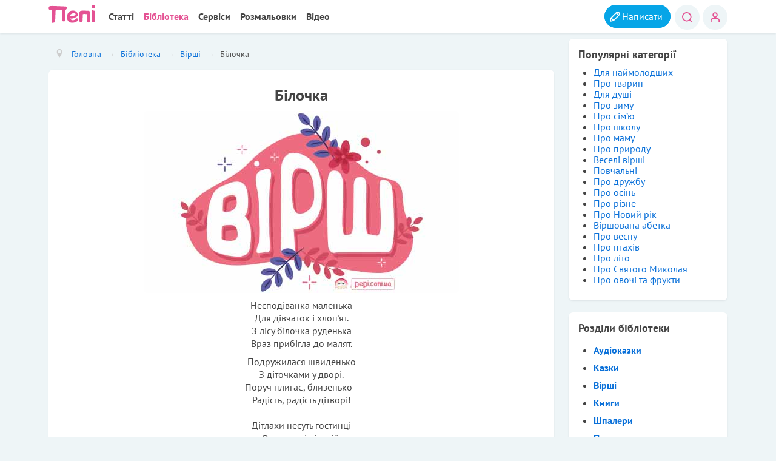

--- FILE ---
content_type: text/html; charset=utf-8
request_url: https://pepi.com.ua/biblioteka/virshi/bilochka
body_size: 6514
content:
<!DOCTYPE html><html lang=uk-ua dir=ltr><head> <script async src="https://www.googletagmanager.com/gtag/js?id=G-M3PPJGQE4Q"></script> <script>window.dataLayer=window.dataLayer||[];function gtag(){dataLayer.push(arguments);}
gtag('js',new Date());gtag('config','G-M3PPJGQE4Q');</script><meta name=viewport content="width=device-width, initial-scale=1.0"/><meta charset=utf-8 /><base href=https://pepi.com.ua/biblioteka/virshi/bilochka /><meta name=keywords content="вірші, вірші для дітей, вірші дитячі, українські вірші, дитячі віршики, вірші дитячі, гарні вірші"/><meta name=og:title content=Білочка /><meta name=og:type content=article /><meta name=og:image content=https://pepi.com.ua/images/Virshi/virsh_00000.jpg /><meta name=og:url content=https://pepi.com.ua/biblioteka/virshi/bilochka /><meta name=og:site_name content="«Пепі» - розвиток, навчання і розваги для дітей"/><meta name=robots content="max-snippet:-1, max-image-preview:large, max-video-preview:-1"/><meta name=description content="Ми підготували для вас гарні дитячі українські вірші. У цьому розділі зібрані вірші практично на всі випадки життя для дітей будь-якого віку."/><title>Білочка</title><link href=https://pepi.com.ua/biblioteka/virshi/bilochka rel=canonical /><link rel=stylesheet href=/media/plg_jchoptimize/cache/css/3bc2d30102e1d5ebf6a221a5180fb481_0.css /> <script type=application/json class="joomla-script-options new">{"csrf.token":"56e8735e420d1faacac6ba160ae8fc87","system.paths":{"root":"","base":""},"system.keepalive":{"interval":3540000,"uri":"\/component\/ajax\/?format=json"},"joomla.jtext":{"JLIB_FORM_FIELD_INVALID":"\u0425\u0438\u0431\u043d\u0435 \u043f\u043e\u043b\u0435:&#160"}}</script> <!--[if lt IE 9]><script src="/media/system/js/polyfill.event.js?675170bbff74b0a8c7a1ec78540d652b"></script><![endif]--> <!--[if lt IE 9]><script src="/media/jui/js/html5.js?675170bbff74b0a8c7a1ec78540d652b"></script><![endif]--> <script src=/media/plg_jchoptimize/cache/js/ca0d97ae74812d282598192339b497d1_0.js></script> <script>jQuery(window).on('load',function(){new JCaption('img.caption');});</script> <script type=application/ld+json>{"@context":"https://schema.org","@type":"BreadcrumbList","itemListElement":[{"@type":"ListItem","position":1,"name":"Бібліотека","item":"https://pepi.com.ua/biblioteka"},{"@type":"ListItem","position":2,"name":"Вірші","item":"https://pepi.com.ua/biblioteka/virshi?filter_tag[0]=110"},{"@type":"ListItem","position":3,"name":"Білочка","item":"https://pepi.com.ua/biblioteka/virshi/bilochka"}]}</script> <script type=application/ld+json>{"@context":"https://schema.org","@type":"Article","mainEntityOfPage":{"@type":"WebPage","@id":"https://pepi.com.ua/biblioteka/virshi/bilochka"},"headline":"Білочка","image":{"@type":"ImageObject","url":"https://pepi.com.ua/images/Virshi/virsh_00000.jpg"},"author":{"@type":"Person","name":"Наталія Паснак (Мельник)"},"publisher":{"@type":"Organization","name":"Пепі","logo":{"@type":"ImageObject","url":"https://pepi.com.ua/images/z/logo_pepi_b.png"}},"datePublished":"2021-11-15T14:38:49+00:00","dateCreated":"2018-09-11T15:46:07+00:00","dateModified":"2021-11-15T14:38:49+00:00"}</script> <script async src="https://pagead2.googlesyndication.com/pagead/js/adsbygoogle.js?client=ca-pub-3486758077096092" crossorigin=anonymous></script><link rel=apple-touch-icon sizes=180x180 href=/templates/pepi/images/favicon/apple-touch-icon.png><link rel=icon type=image/png sizes=32x32 href=/templates/pepi/images/favicon/favicon-32x32.png><link rel=icon type=image/png sizes=16x16 href=/templates/pepi/images/favicon/favicon-16x16.png><link rel=manifest href=/templates/pepi/images/favicon/site.webmanifest><link rel=mask-icon href=/templates/pepi/images/favicon/safari-pinned-tab.svg color=#5bbad5><link rel="shortcut icon" href=/templates/pepi/images/favicon/favicon.ico><meta name=msapplication-TileColor content=#da532c><meta name=msapplication-config content=/templates/pepi/images/favicon/browserconfig.xml><meta name=theme-color content=#ffffff> <script async src="https://fundingchoicesmessages.google.com/i/pub-3486758077096092?ers=1" nonce=WrIQlQ3hEDxtmM2D8otQqA></script><script nonce=WrIQlQ3hEDxtmM2D8otQqA>(function(){function signalGooglefcPresent(){if(!window.frames['googlefcPresent']){if(document.body){const iframe=document.createElement('iframe');iframe.style='width: 0; height: 0; border: none; z-index: -1000; left: -1000px; top: -1000px;';iframe.style.display='none';iframe.name='googlefcPresent';document.body.appendChild(iframe);}else{setTimeout(signalGooglefcPresent,0);}}}signalGooglefcPresent();})();</script> </head><body class="site com_content view-article layout-blog no-task itemid-106"><div class=body id=top> <header class=header role=banner><div class=container><div class="header-inner clearfix"><div class=moduletable><div class=logo><a href=/ title="Пепі - сайт для батьків" alt="дитячий портал"><div class=site_logo> </div></a></div></div><div class="header-search pull-left"> </div><div class="header-search pull-right"><div class="module_menu pupa"><div><div><div><ul class="nav menu nav-pills"> <li class="item-433 parent"><a href=/profile/add class="addico add ">Написати</a></li><li class=item-434><a href=/search class="log ser">Пошук</a></li><li class=item-432><a href=/profile/login class="log use">Вхід</a></li></ul></div></div></div></div></div><nav class=navigation role=navigation><div class="navbar pull-right"> <a class="btn menpe btn-navbar collapsed" data-toggle=collapse data-target=.nav-collapse> <span class=element-invisible>Меню</span> <span class=icon-bar></span> <span class=icon-bar></span> <span class=icon-bar></span> </a> </div><div class=nav-collapse><div class="module_menu pipa"><div><div><div><ul class="nav menu nav-pills"> <li class=item-381><a href=/st>Статті</a></li><li class="item-261 active parent"><a href=/biblioteka>Бібліотека</a></li><li class="item-410 parent"><a href=/servis>Сервіси</a></li><li class="item-102 parent"><a href=/rozmalovky>Розмальовки</a></li><li class="item-101 parent"><a href=/kinozal>Відео</a></li></ul></div></div></div></div></div></nav> </div> </div> </header><div class=container><div class=row-fluid> <main id=content role=main class=span9><ul itemscope itemtype=https://schema.org/BreadcrumbList class=breadcrumb> <li class=active> <span class="divider icon-location"></span> </li> <li itemprop=itemListElement itemscope itemtype=https://schema.org/ListItem> <a itemprop=item href=/ class=pathway><span itemprop=name>Головна</span></a> <span class=divider> → </span> <meta itemprop=position content=1></li> <li itemprop=itemListElement itemscope itemtype=https://schema.org/ListItem> <a itemprop=item href=/biblioteka class=pathway><span itemprop=name>Бібліотека</span></a> <span class=divider> → </span> <meta itemprop=position content=2></li> <li itemprop=itemListElement itemscope itemtype=https://schema.org/ListItem> <a itemprop=item href="/biblioteka/virshi?filter_tag[0]=110" class=pathway><span itemprop=name>Вірші</span></a> <span class=divider> → </span> <meta itemprop=position content=3></li> <li itemprop=itemListElement itemscope itemtype=https://schema.org/ListItem class=active> <span itemprop=name> Білочка </span> <meta itemprop=position content=4></li> </ul><div id=system-message-container> </div><div class="item-page stule blogi virshi" itemscope itemtype=https://schema.org/Article><meta itemprop=inLanguage content=uk-UA /><div class="page-header dod"><h1 itemprop=headline> Білочка </h1></div><div class="pull-none item-image"> <img src=/images/Virshi/virsh_00000.jpg alt="" itemprop=image width=520 height=300 /> </div><div itemprop=articleBody><p>Несподіванка маленька<br />Для дівчаток і хлоп'ят.<br />З лісу білочка руденька<br />Враз прибігла до малят.</p><p>Подружилася швиденько<br />З діточками у дворі.<br />Поруч плигає, близенько -<br />Радість, радість дітворі!<br /><br />Дітлахи несуть гостинці<br />Вихованці лісовій.<br />- Забирай, з'їсиш в хатинці,<br />Як завіє сніговій.<br /><br />Пропонують їй горішки<br />Дітки радо, залюбки.<br />Щирі-щирі в них усмішки -<br />Милі й щедрі малюки.<br /><br />І звіряткові малому<br />Втішно так, що й слів нема.<br />Йде з гостинцями додому,<br />Не страшна тепер зима!</p></div><dl class="article-info muted"> <dt class=article-info-term> </dt><dd class=createdby itemprop=author itemscope itemtype=https://schema.org/Person> Автор: <span itemprop=name><a href=https://pepi.com.ua/component/comprofiler/userprofile/504-nataliia-pasnak>Наталія Паснак</a></span> </dd><dd class=modified> <span class=icon-calendar aria-hidden=true></span> <time datetime=2021-11-15T14:38:49+00:00 itemprop=dateModified> 15 листопада 2021 </time> </dd><dd class=hits> <span class=icon-eye-open aria-hidden=true></span> <meta itemprop=interactionCount content=UserPageVisits:5272 />5272 </dd></dl><ul class="tags inline"> <li class="tag-116 tag-list0" itemprop=keywords> <a href=/biblioteka/virshi/pro-tvaryn class="label label-info"> Про тварин </a> </li> <li class="tag-122 tag-list1" itemprop=keywords> <a href=/biblioteka/virshi/pro-zymu class="label label-info"> Про зиму </a> </li> <li class="tag-150 tag-list2" itemprop=keywords> <a href=/biblioteka/virshi/pro-druzhbu class="label label-info"> Про дружбу </a> </li> </ul><ul class="pager pagenav"> <li class=previous> <a class=hasTooltip title=Борщик aria-label="Previous article: Борщик" href=/biblioteka/virshi/borshchyk rel=prev> <span class=icon-chevron-left aria-hidden=true></span> <span aria-hidden=true>Борщик</span> </a> </li> <li class=next> <a class=hasTooltip title=Їжачки aria-label="Next article: Їжачки" href=/biblioteka/virshi/yizhachky rel=next> <span aria-hidden=true>Їжачки</span> <span class=icon-chevron-right aria-hidden=true></span> </a> </li> </ul> <script>var jcomments=new JComments(511,'com_content','/component/jcomments/');jcomments.setList('comments-list');</script><div class=dod-comm>Розкажіть, які враження у дитини про цей віршик, чи сподобався він?<br />Додайте в коментарях чи бажаєте ще віршиків у такому жанрі?</div><div class=polos> </div><div id=jc><div id=comments></div> <a id=addcomments href=#addcomments></a> <p class=message><div class=add_kom><div class=av> </div><div class=mas> <a href=/profile>
Коментувати</a> </div></div></p> <script>jcomments.setAntiCache(0,1,0);</script> </div></div><div class="moduletable shoji"><h3>Схожі матеріали</h3><div class="tagssimilar shoji"><ul> <li> <a href=/biblioteka/virshi/lisovyi-hist> Лісовий гість </a> </li> <li> <a href=/biblioteka/virshi/lisova-ialynka> Лісова ялинка </a> </li> <li> <a href=/biblioteka/virshi/murochka> Мурочка </a> </li> </ul> </div> </div><div class=clearfix></div><div class="moduletable niz_os"><h3>Нові вірші на сайті</h3><ul class="category-module niz_os"> <li> <a class="mod-articles-category-title " href=/biblioteka/virshi/teplo-materi>Тепло матері</a> <span class=mod-articles-category-writtenby> Liubov-88 </span> <span class=mod-articles-category-date> 23.04.2025 </span> <p class=mod-articles-category-introtext> Обійми мене ніжно мамо. Колискову мені заспівай. Бо тепла твого завжди мало. Заколишуть ці руки... </p><p class=mod-articles-category-readmore> <a class="mod-articles-category-title " href=/biblioteka/virshi/teplo-materi> Детальніше... </a> </p></li> <li> <a class="mod-articles-category-title " href=/biblioteka/virshi/mamina-koliskova>Мамина колискова</a> <span class=mod-articles-category-writtenby> Liubov-88 </span> <span class=mod-articles-category-date> 23.04.2025 </span> <p class=mod-articles-category-introtext> На порозі вечір тихий, Сонце промені ховає. Зірочка на небосхилі Візерунок вистилає. Вітер гілочку... </p><p class=mod-articles-category-readmore> <a class="mod-articles-category-title " href=/biblioteka/virshi/mamina-koliskova> Детальніше... </a> </p></li> <li> <a class="mod-articles-category-title " href=/biblioteka/virshi/milion-prychyn>Мільйон причин</a> <span class=mod-articles-category-writtenby> Аліна Рибалко </span> <span class=mod-articles-category-date> 09.10.2024 </span> <p class=mod-articles-category-introtext> мільйон причин для того, щоб зростати щоб кожен день упевнено іти вперед щоб в серці віру... </p><p class=mod-articles-category-readmore> <a class="mod-articles-category-title " href=/biblioteka/virshi/milion-prychyn> Детальніше... </a> </p></li> </ul> </div> </main><div id=aside class=span3><div class="well "><h3 class=page-header>Популярні категорії</h3><div class=tagspopular><ul> <li> <a href=/biblioteka/virshi/dlia-naimolodshykh> Для наймолодших</a> </li> <li> <a href=/biblioteka/virshi/pro-tvaryn> Про тварин</a> </li> <li> <a href=/biblioteka/virshi/dlia-dushi> Для душі</a> </li> <li> <a href=/biblioteka/virshi/pro-zymu> Про зиму</a> </li> <li> <a href=/biblioteka/virshi/simia> Про сім’ю</a> </li> <li> <a href=/biblioteka/virshi/pro-shkolu> Про школу</a> </li> <li> <a href=/biblioteka/virshi/mama> Про маму</a> </li> <li> <a href=/biblioteka/virshi/pro-pryrodu> Про природу</a> </li> <li> <a href=/biblioteka/virshi/veseli-virshi> Веселі вірші</a> </li> <li> <a href=/biblioteka/virshi/povchalni> Повчальні</a> </li> <li> <a href=/biblioteka/virshi/pro-druzhbu> Про дружбу</a> </li> <li> <a href=/biblioteka/virshi/pro-osin> Про осінь</a> </li> <li> <a href=/biblioteka/virshi/pro-rizne> Про різне</a> </li> <li> <a href=/biblioteka/virshi/pro-novyi-rik> Про Новий рік</a> </li> <li> <a href=/biblioteka/virshi/virshovana-abetka> Віршована абетка</a> </li> <li> <a href=/biblioteka/virshi/pro-vesnu> Про весну</a> </li> <li> <a href=/biblioteka/virshi/pro-ptakhiv> Про птахів</a> </li> <li> <a href=/biblioteka/virshi/pro-lito> Про літо</a> </li> <li> <a href=/biblioteka/virshi/pro-sviatoho-mykolaia> Про Святого Миколая</a> </li> <li> <a href=/biblioteka/virshi/pro-ovochi-ta-frukty> Про овочі та фрукти</a> </li> </ul> </div> </div><div class="well "><h3 class=page-header>Розділи бібліотеки</h3><ul class=categories-module> <li><h4> <a href=/biblioteka/audiokazky> Аудіоказки </a> </h4></li> <li><h4> <a href=/biblioteka/kazky> Казки </a> </h4></li> <li><h4> <a href=/biblioteka/virshi> Вірші </a> </h4></li> <li><h4> <a href=/biblioteka/knyhy> Книги </a> </h4></li> <li><h4> <a href=/biblioteka/shpalery> Шпалери </a> </h4></li> <li><h4> <a href=/biblioteka/planuvalnyky> Планувальники </a> </h4></li> <li><h4> <a href=/biblioteka/zahadky> Загадки </a> </h4></li> <li><h4> <a href=/biblioteka/pisni> Пісні </a> </h4></li> <li><h4> <a href=/biblioteka/sviata> Свята </a> </h4></li> <li><h4> <a href=/biblioteka/school> Школа </a> </h4></li> <li><h4> <a href=/biblioteka/ihry> Ігри </a> </h4></li> <li><h4> <a href=/biblioteka/practic> Практичні завдання </a> </h4></li> </ul> </div><div class="well  bik_ko"><h3 class=page-header>Останні коментарі</h3><ul class="jcomments-latest bik_ko"> <li><h4> <a href=/biblioteka/kazky/bravyi-zaiets>Бравий заєць</a> </h4> <a href=/component/comprofiler/userprofile/2633-optimal-google><img src=https://pepi.com.ua/images/comprofiler/tngoogle_105399922620664635145.jpg alt="Optimal " width=96 height=96 /></a> <span class=author>Optimal </span> <span class=date>08.07.2025</span> <div class="comment rounded avatar-indent"><div> Мені пощастило знайти коротку казку!!! </div></div> <span class=comment-separator>&#160;</span> </li> <li><h4> <a href=/st/vykhovannia/adaptatsiia-dytyny-do-shkoly>Адаптація дитини до школи</a> </h4> <a href=/component/comprofiler/userprofile/2603-uliya-petrenko-google><img src=https://pepi.com.ua/images/comprofiler/tngoogle_104964923815688678478.jpg alt="Юлия Петренко" width=96 height=96 /></a> <span class=author>Юлия Петренко</span> <span class=date>17.03.2025</span> <div class="comment rounded avatar-indent"><div> Коли син пішов у перший клас, то для нього це був величезний стрес. Вiн постiйно плакав, не хотів ... </div></div> <span class=comment-separator>&#160;</span> </li> <li><h4> <a href=/st/vykhovannia/adaptatsiia-dytyny-do-shkoly>Адаптація дитини до школи</a> </h4> <a href=/component/comprofiler/userprofile/2596-julija-zaika-google><img src=https://pepi.com.ua/images/comprofiler/tngoogle_108009997923657448148.jpg alt="Julija Zaika" width=96 height=96 /></a> <span class=author>Julija Zaika</span> <span class=date>19.02.2025</span> <div class="comment rounded avatar-indent"><div> Молодша донька важко адаптувалася до школи – часто плакала, не хотіла залишатися в класі, боялася ... </div></div></li> </ul> </div><div class="moduletable bik_os"><h3>Останні статті</h3><ul class="category-module bik_os"> <li> <a class="mod-articles-category-title " href=/st/school/yak-poiasnyty-droby-dytyni>Як пояснити дроби дитині?</a> <span class=mod-articles-category-category> <a href=/st/school>Школа</a> </span> <span class=mod-articles-category-date> 25.05.2023 </span> </li> <li> <a class="mod-articles-category-title " href=/st/vykhovannia/kazky-dlia-maliuka>Казки для малюка</a> <span class=mod-articles-category-category> <a href=/st/vykhovannia>Виховання</a> </span> <span class=mod-articles-category-date> 22.05.2023 </span> </li> <li> <a class="mod-articles-category-title " href=/st/vykhovannia/bezpechnyi-internet-dlia-dytyny-5-laifkhakiv>Безпечний інтернет для дитини: 5 лайфхаків</a> <span class=mod-articles-category-category> <a href=/st/vykhovannia>Виховання</a> </span> <span class=mod-articles-category-date> 18.05.2023 </span> </li> </ul> </div> </div> </div> </div> </div><footer class=footer role=contentinfo><div class=container><ul class="nav menu nav-pills"> <li class=item-221><a href=/pravova-informatsiia>Правова інформація</a></li><li class=item-245><a href=/druzi>Друзі</a></li><li class=item-244><a href=/reklama>Реклама</a></li><li class=item-535><a href=/sitemaps>Мапа сайту</a></li></ul><p class=pull-right> <a href=#top id=back-top> Догори </a> </p><p> &copy; 2014 - 2026 «Пепі» - розвиток, навчання і розваги для дітей </p></div></footer></body> <script src=/templates/pepi/js/jquery.fancybox.min.js></script> <script src=/templates/pepi/js/fancybox_pepi.js></script> <script src=/templates/pepi/js/jquery-1.9.1.min.js></script> </html>

--- FILE ---
content_type: text/html; charset=utf-8
request_url: https://www.google.com/recaptcha/api2/aframe
body_size: 266
content:
<!DOCTYPE HTML><html><head><meta http-equiv="content-type" content="text/html; charset=UTF-8"></head><body><script nonce="r3Apw0dggCL5zlm5N4r7Bg">/** Anti-fraud and anti-abuse applications only. See google.com/recaptcha */ try{var clients={'sodar':'https://pagead2.googlesyndication.com/pagead/sodar?'};window.addEventListener("message",function(a){try{if(a.source===window.parent){var b=JSON.parse(a.data);var c=clients[b['id']];if(c){var d=document.createElement('img');d.src=c+b['params']+'&rc='+(localStorage.getItem("rc::a")?sessionStorage.getItem("rc::b"):"");window.document.body.appendChild(d);sessionStorage.setItem("rc::e",parseInt(sessionStorage.getItem("rc::e")||0)+1);localStorage.setItem("rc::h",'1768575657629');}}}catch(b){}});window.parent.postMessage("_grecaptcha_ready", "*");}catch(b){}</script></body></html>

--- FILE ---
content_type: text/css
request_url: https://pepi.com.ua/media/plg_jchoptimize/cache/css/3bc2d30102e1d5ebf6a221a5180fb481_0.css
body_size: 119795
content:
@charset "utf-8";@font-face{font-family:PT Sans;src:url(/templates/pepi/images/font/PT_Sans-Web-Regular.ttf);font-weight:normal;font-style:normal;font-display:swap}@font-face{font-family:PT Sans;src:url(/templates/pepi/images/font/PT_Sans-Web-Bold.ttf);font-weight:bold;font-style:normal;font-display:swap}article,aside,details,figcaption,figure,footer,header,hgroup,nav,section{display:block}audio,canvas,video{display:inline-block;*display:inline;*zoom:1}audio:not([controls]){display:none}html{font-size:100%;-webkit-text-size-adjust:100%;-ms-text-size-adjust:100%}a:focus{outline:thin dotted #333;outline:5px auto -webkit-focus-ring-color;outline-offset:-2px}a:hover,a:active{outline:0}sub,sup{position:relative;font-size:75%;line-height:0;vertical-align:baseline}sup{top:-0.5em}sub{bottom:-0.25em}img{max-width:100%;width:auto \9;height:auto;vertical-align:middle;border:0;-ms-interpolation-mode:bicubic}#map_canvas img,.google-maps img,.gm-style img{max-width:none}button,input,select,textarea{margin:0;font-size:100%;vertical-align:middle}button,input{*overflow:visible;line-height:normal}button::-moz-focus-inner,input::-moz-focus-inner{padding:0;border:0}button,html input[type="button"],input[type="reset"],input[type="submit"]{-webkit-appearance:button;cursor:pointer}label,select,button,input[type="button"],input[type="reset"],input[type="submit"],input[type="radio"],input[type="checkbox"]{cursor:pointer}input[type="search"]{-webkit-box-sizing:content-box;-moz-box-sizing:content-box;box-sizing:content-box;-webkit-appearance:textfield}input[type="search"]::-webkit-search-decoration,input[type="search"]::-webkit-search-cancel-button{-webkit-appearance:none}textarea{overflow:auto;vertical-align:top}@media print{*{text-shadow:none !important;color:#000 !important;background:transparent !important;box-shadow:none !important}a,a:visited{text-decoration:underline}a[href]:after{content:" (" attr(href) ")"}abbr[title]:after{content:" (" attr(title) ")"}.ir a:after,a[href^="javascript:"]:after,a[href^="#"]:after{content:""}pre,blockquote{border:1px solid #999;page-break-inside:avoid}thead{display:table-header-group}tr,img{page-break-inside:avoid}img{max-width:100% !important}@page{margin:0.5cm}p,h2,h3{orphans:3;widows:3}h2,h3{page-break-after:avoid}}.clearfix{*zoom:1}.clearfix:before,.clearfix:after{display:table;content:"";line-height:0}.clearfix:after{clear:both}.hide-text{font:0/0 a;color:transparent;text-shadow:none;background-color:transparent;border:0}.input-block-level{display:block;width:100%;min-height:28px;-webkit-box-sizing:border-box;-moz-box-sizing:border-box;box-sizing:border-box}body{margin:0;font-family:"PT Sans",Tahoma,Arial,sans-serif;font-size:16px;line-height:21px;color:#444;background-color:#fff}a{color:#0b71d9;text-decoration:none}a:hover,a:focus{color:#002b41;text-decoration:underline}.img-rounded{-webkit-border-radius:6px;-moz-border-radius:6px;border-radius:6px}.img-polaroid{padding:4px;background-color:#fff;border:1px solid #ccc;border:1px solid rgba(0,0,0,0.2);-webkit-box-shadow:0 1px 3px rgba(0,0,0,0.1);-moz-box-shadow:0 1px 3px rgba(0,0,0,0.1);box-shadow:0 1px 3px rgba(0,0,0,0.1)}.img-circle{-webkit-border-radius:500px;-moz-border-radius:500px;border-radius:500px}.row{margin-left:-20px;*zoom:1}.row:before,.row:after{display:table;content:"";line-height:0}.row:after{clear:both}[class*="span"]{float:left;min-height:1px;margin-left:20px}.container,.navbar-static-top .container,.navbar-fixed-top .container,.navbar-fixed-bottom .container{width:940px}.span12{width:940px}.span11{width:860px}.span10{width:780px}.span9{width:700px}.span8{width:620px}.span7{width:540px}.span6{width:460px}.span5{width:380px}.span4{width:300px}.span3{width:220px}.span2{width:140px}.span1{width:60px}.offset12{margin-left:980px}.offset11{margin-left:900px}.offset10{margin-left:820px}.offset9{margin-left:740px}.offset8{margin-left:660px}.offset7{margin-left:580px}.offset6{margin-left:500px}.offset5{margin-left:420px}.offset4{margin-left:340px}.offset3{margin-left:260px}.offset2{margin-left:180px}.offset1{margin-left:100px}.row-fluid{width:100%;*zoom:1}.row-fluid:before,.row-fluid:after{display:table;content:"";line-height:0}.row-fluid:after{clear:both}.row-fluid [class*="span"]{display:block;width:100%;min-height:28px;-webkit-box-sizing:border-box;-moz-box-sizing:border-box;box-sizing:border-box;float:left;margin-left:2.127659574%;*margin-left:2.0744680846383%}.row-fluid [class*="span"]:first-child{margin-left:0}.row-fluid .controls-row [class*="span"]+[class*="span"]{margin-left:2.127659574%}.row-fluid .span12{width:99.99999999%;*width:99.946808500638%}.row-fluid .span11{width:91.489361693%;*width:91.436170203638%}.row-fluid .span10{width:82.978723396%;*width:82.925531906638%}.row-fluid .span9{width:74.468085099%;*width:74.414893609638%}.row-fluid .span8{width:65.957446802%;*width:65.904255312638%}.row-fluid .span7{width:57.446808505%;*width:57.393617015638%}.row-fluid .span6{width:48.936170208%;*width:48.882978718638%}.row-fluid .span5{width:40.425531911%;*width:40.372340421638%}.row-fluid .span4{width:31.914893614%;*width:31.861702124638%}.row-fluid .span3{width:23.404255317%;*width:23.351063827638%}.row-fluid .span2{width:14.89361702%;*width:14.840425530638%}.row-fluid .span1{width:6.382978723%;*width:6.3297872336383%}.row-fluid .offset12{margin-left:104.255319138%;*margin-left:104.14893615928%}.row-fluid .offset12:first-child{margin-left:102.127659564%;*margin-left:102.02127658528%}.row-fluid .offset11{margin-left:95.744680841%;*margin-left:95.638297862277%}.row-fluid .offset11:first-child{margin-left:93.617021267%;*margin-left:93.510638288277%}.row-fluid .offset10{margin-left:87.234042544%;*margin-left:87.127659565277%}.row-fluid .offset10:first-child{margin-left:85.10638297%;*margin-left:84.999999991277%}.row-fluid .offset9{margin-left:78.723404247%;*margin-left:78.617021268277%}.row-fluid .offset9:first-child{margin-left:76.595744673%;*margin-left:76.489361694277%}.row-fluid .offset8{margin-left:70.21276595%;*margin-left:70.106382971277%}.row-fluid .offset8:first-child{margin-left:68.085106376%;*margin-left:67.978723397277%}.row-fluid .offset7{margin-left:61.702127653%;*margin-left:61.595744674277%}.row-fluid .offset7:first-child{margin-left:59.574468079%;*margin-left:59.468085100277%}.row-fluid .offset6{margin-left:53.191489356%;*margin-left:53.085106377277%}.row-fluid .offset6:first-child{margin-left:51.063829782%;*margin-left:50.957446803277%}.row-fluid .offset5{margin-left:44.680851059%;*margin-left:44.574468080277%}.row-fluid .offset5:first-child{margin-left:42.553191485%;*margin-left:42.446808506277%}.row-fluid .offset4{margin-left:36.170212762%;*margin-left:36.063829783277%}.row-fluid .offset4:first-child{margin-left:34.042553188%;*margin-left:33.936170209277%}.row-fluid .offset3{margin-left:27.659574465%;*margin-left:27.553191486277%}.row-fluid .offset3:first-child{margin-left:25.531914891%;*margin-left:25.425531912277%}.row-fluid .offset2{margin-left:19.148936168%;*margin-left:19.042553189277%}.row-fluid .offset2:first-child{margin-left:17.021276594%;*margin-left:16.914893615277%}.row-fluid .offset1{margin-left:10.638297871%;*margin-left:10.531914892277%}.row-fluid .offset1:first-child{margin-left:8.510638297%;*margin-left:8.4042553182766%}[class*="span"].hide,.row-fluid [class*="span"].hide{display:none}[class*="span"].pull-right,.row-fluid [class*="span"].pull-right{float:right}.container{margin-right:auto;margin-left:auto;*zoom:1}.container:before,.container:after{display:table;content:"";line-height:0}.container:after{clear:both}.container-fluid{padding-right:20px;padding-left:20px;*zoom:1}.container-fluid:before,.container-fluid:after{display:table;content:"";line-height:0}.container-fluid:after{clear:both}p{margin:0 0 9px}.lead{margin-bottom:18px;font-size:19.5px;font-weight:200;line-height:27px}small{font-size:85%}strong{font-weight:bold}em{font-style:italic}cite{font-style:normal}.muted{color:#999}a.muted:hover,a.muted:focus{color:#808080}.text-warning{color:#c09853}a.text-warning:hover,a.text-warning:focus{color:#a47e3c}.text-error{color:#b94a48}a.text-error:hover,a.text-error:focus{color:#953b39}.text-info{color:#3a87ad}a.text-info:hover,a.text-info:focus{color:#2d6987}.text-success{color:#468847}a.text-success:hover,a.text-success:focus{color:#356635}.text-left{text-align:left}.text-right{text-align:right}.text-center{text-align:center}h1,h2,h3,h4,h5,h6{margin:9px 0;font-family:inherit;font-weight:bold;line-height:18px;color:inherit;text-rendering:optimizelegibility}h1 small,h2 small,h3 small,h4 small,h5 small,h6 small{font-weight:normal;line-height:1;color:#999}h1,h2,h3{line-height:36px}h1{font-size:35.75px}h2{font-size:29.25px}h3{font-size:22.75px}h4{font-size:16.25px}h5{font-size:13px}h6{font-size:11.05px}h1 small{font-size:22.75px}h2 small{font-size:16.25px}h3 small{font-size:13px}h4 small{font-size:13px}.page-header{padding-bottom:8px;margin:18px 0 27px}ul,ol{padding:0;margin:0 0 9px 25px}ul ul,ul ol,ol ol,ol ul{margin-bottom:0}li{line-height:18px}ul.unstyled,ol.unstyled{margin-left:0;list-style:none}ul.inline,ol.inline{margin-left:0;list-style:none}ul.inline>li,ol.inline>li{display:inline-block;*display:inline;*zoom:1;padding-left:5px;padding-right:5px}dl{margin-bottom:18px}dt,dd{line-height:18px}dt{font-weight:bold}dd{margin-left:9px}.dl-horizontal{*zoom:1}.dl-horizontal:before,.dl-horizontal:after{display:table;content:"";line-height:0}.dl-horizontal:after{clear:both}.dl-horizontal dt{float:left;width:160px;clear:left;text-align:right;overflow:hidden;text-overflow:ellipsis;white-space:nowrap}.dl-horizontal dd{margin-left:180px}hr{margin:18px 0;border:0;border-top:1px solid #eee;border-bottom:1px solid #fff}abbr[title],abbr[data-original-title]{cursor:help;border-bottom:1px dotted #999}abbr.initialism{font-size:90%;text-transform:uppercase}blockquote{padding:0 0 0 15px;margin:0 0 18px;border-left:5px solid #eee}blockquote p{margin-bottom:0;font-size:16.25px;font-weight:300;line-height:1.25}blockquote small{display:block;line-height:18px;color:#999}blockquote small:before{content:'\2014 \00A0'}blockquote.pull-right{float:right;padding-right:15px;padding-left:0;border-right:5px solid #eee;border-left:0}blockquote.pull-right p,blockquote.pull-right small{text-align:right}blockquote.pull-right small:before{content:''}blockquote.pull-right small:after{content:'\00A0 \2014'}q:before,q:after,blockquote:before,blockquote:after{content:""}address{display:block;margin-bottom:18px;font-style:normal;line-height:18px}code,pre{padding:0 3px 2px;font-family:Monaco,Menlo,Consolas,"Courier New",monospace;font-size:11px;color:#333;-webkit-border-radius:3px;-moz-border-radius:3px;border-radius:3px}code{padding:2px 4px;color:#d14;background-color:#f7f7f9;border:1px solid #e1e1e8;white-space:nowrap}pre{display:block;padding:8.5px;margin:0 0 9px;font-size:12px;line-height:18px;word-break:break-all;word-wrap:break-word;white-space:pre;white-space:pre-wrap;background-color:#f5f5f5;border:1px solid #ccc;border:1px solid rgba(0,0,0,0.15);-webkit-border-radius:4px;-moz-border-radius:4px;border-radius:4px}pre.prettyprint{margin-bottom:18px}pre code{padding:0;color:inherit;white-space:pre;white-space:pre-wrap;background-color:transparent;border:0}.pre-scrollable{max-height:340px;overflow-y:scroll}form{margin:0 0 18px}fieldset{padding:0;margin:0;border:0}legend{display:block;width:100%;padding:0;margin-bottom:18px;font-size:19.5px;line-height:36px;color:#333;border:0;border-bottom:1px solid #e5e5e5}legend small{font-size:13.5px;color:#999}label,input,button,select,textarea{font-size:13px;font-weight:normal;line-height:18px}input,button,select,textarea{font-family:"Helvetica Neue",Helvetica,Arial,sans-serif}label{display:block;margin-bottom:5px}select,textarea,input[type="text"],input[type="password"],input[type="datetime"],input[type="datetime-local"],input[type="date"],input[type="month"],input[type="time"],input[type="week"],input[type="number"],input[type="email"],input[type="url"],input[type="search"],input[type="tel"],input[type="color"],.uneditable-input{display:inline-block;height:18px;padding:4px 6px;margin-bottom:9px;font-size:13px;line-height:18px;color:#555;-webkit-border-radius:3px;-moz-border-radius:3px;border-radius:3px;vertical-align:middle}input,textarea,.uneditable-input{width:206px}textarea{height:auto}textarea,input[type="text"],input[type="password"],input[type="datetime"],input[type="datetime-local"],input[type="date"],input[type="month"],input[type="time"],input[type="week"],input[type="number"],input[type="email"],input[type="url"],input[type="search"],input[type="tel"],input[type="color"],.uneditable-input{background-color:#fff;border:1px solid #ccc;-webkit-box-shadow:inset 0 1px 1px rgba(0,0,0,0.075);-moz-box-shadow:inset 0 1px 1px rgba(0,0,0,0.075);box-shadow:inset 0 1px 1px rgba(0,0,0,0.075);-webkit-transition:border linear .2s,box-shadow linear .2s;-moz-transition:border linear .2s,box-shadow linear .2s;-o-transition:border linear .2s,box-shadow linear .2s;transition:border linear .2s,box-shadow linear .2s}textarea:focus,input[type="text"]:focus,input[type="password"]:focus,input[type="datetime"]:focus,input[type="datetime-local"]:focus,input[type="date"]:focus,input[type="month"]:focus,input[type="time"]:focus,input[type="week"]:focus,input[type="number"]:focus,input[type="email"]:focus,input[type="url"]:focus,input[type="search"]:focus,input[type="tel"]:focus,input[type="color"]:focus,.uneditable-input:focus{border-color:rgba(82,168,236,0.8);outline:0;outline:thin dotted \9;-webkit-box-shadow:inset 0 1px 1px rgba(0,0,0,.075),0 0 8px rgba(82,168,236,.6);-moz-box-shadow:inset 0 1px 1px rgba(0,0,0,.075),0 0 8px rgba(82,168,236,.6);box-shadow:inset 0 1px 1px rgba(0,0,0,.075),0 0 8px rgba(82,168,236,.6)}input[type="radio"],input[type="checkbox"]{margin:4px 0 0;*margin-top:0;margin-top:1px \9;line-height:normal}input[type="file"],input[type="image"],input[type="submit"],input[type="reset"],input[type="button"],input[type="radio"],input[type="checkbox"]{width:auto}select,input[type="file"]{height:28px;*margin-top:4px;line-height:28px}select{width:220px;border:1px solid #ccc;background-color:#fff}select[multiple],select[size]{height:auto}select:focus,input[type="file"]:focus,input[type="radio"]:focus,input[type="checkbox"]:focus{outline:thin dotted #333;outline:5px auto -webkit-focus-ring-color;outline-offset:-2px}.uneditable-input,.uneditable-textarea{color:#999;background-color:#fcfcfc;border-color:#ccc;-webkit-box-shadow:inset 0 1px 2px rgba(0,0,0,0.025);-moz-box-shadow:inset 0 1px 2px rgba(0,0,0,0.025);box-shadow:inset 0 1px 2px rgba(0,0,0,0.025);cursor:not-allowed}.uneditable-input{overflow:hidden;white-space:nowrap}.uneditable-textarea{width:auto;height:auto}input:-moz-placeholder,textarea:-moz-placeholder{color:#999}input:-ms-input-placeholder,textarea:-ms-input-placeholder{color:#999}input::-webkit-input-placeholder,textarea::-webkit-input-placeholder{color:#999}.radio,.checkbox{min-height:18px;padding-left:20px}.radio input[type="radio"],.checkbox input[type="checkbox"]{float:left;margin-left:-20px}.controls>.radio:first-child,.controls>.checkbox:first-child{padding-top:5px}.radio.inline,.checkbox.inline{display:inline-block;padding-top:5px;margin-bottom:0;vertical-align:middle}.radio.inline+.radio.inline,.checkbox.inline+.checkbox.inline{margin-left:10px}.input-mini{width:60px}.input-small{width:90px}.input-medium{width:150px}.input-large{width:210px}.input-xlarge{width:270px}.input-xxlarge{width:530px}input[class*="span"],select[class*="span"],textarea[class*="span"],.uneditable-input[class*="span"],.row-fluid input[class*="span"],.row-fluid select[class*="span"],.row-fluid textarea[class*="span"],.row-fluid .uneditable-input[class*="span"]{float:none;margin-left:0}.input-append input[class*="span"],.input-append .uneditable-input[class*="span"],.input-prepend input[class*="span"],.input-prepend .uneditable-input[class*="span"],.row-fluid input[class*="span"],.row-fluid select[class*="span"],.row-fluid textarea[class*="span"],.row-fluid .uneditable-input[class*="span"],.row-fluid .input-prepend [class*="span"],.row-fluid .input-append [class*="span"]{display:inline-block}input,textarea,.uneditable-input{margin-left:0}.controls-row [class*="span"]+[class*="span"]{margin-left:20px}input.span12,textarea.span12,.uneditable-input.span12{width:926px}input.span11,textarea.span11,.uneditable-input.span11{width:846px}input.span10,textarea.span10,.uneditable-input.span10{width:766px}input.span9,textarea.span9,.uneditable-input.span9{width:686px}input.span8,textarea.span8,.uneditable-input.span8{width:606px}input.span7,textarea.span7,.uneditable-input.span7{width:526px}input.span6,textarea.span6,.uneditable-input.span6{width:446px}input.span5,textarea.span5,.uneditable-input.span5{width:366px}input.span4,textarea.span4,.uneditable-input.span4{width:286px}input.span3,textarea.span3,.uneditable-input.span3{width:206px}input.span2,textarea.span2,.uneditable-input.span2{width:126px}input.span1,textarea.span1,.uneditable-input.span1{width:46px}.controls-row{*zoom:1}.controls-row:before,.controls-row:after{display:table;content:"";line-height:0}.controls-row:after{clear:both}.controls-row [class*="span"],.row-fluid .controls-row [class*="span"]{float:left}.controls-row .checkbox[class*="span"],.controls-row .radio[class*="span"]{padding-top:5px}input[disabled],select[disabled],textarea[disabled],input[readonly],select[readonly],textarea[readonly]{cursor:not-allowed;background-color:#eee}input[type="radio"][disabled],input[type="checkbox"][disabled],input[type="radio"][readonly],input[type="checkbox"][readonly]{background-color:transparent}.control-group.warning .control-label,.control-group.warning .help-block,.control-group.warning .help-inline{color:#c09853}.control-group.warning .checkbox,.control-group.warning .radio,.control-group.warning input,.control-group.warning select,.control-group.warning textarea{color:#c09853}.control-group.warning input,.control-group.warning select,.control-group.warning textarea{border-color:#c09853;-webkit-box-shadow:inset 0 1px 1px rgba(0,0,0,0.075);-moz-box-shadow:inset 0 1px 1px rgba(0,0,0,0.075);box-shadow:inset 0 1px 1px rgba(0,0,0,0.075)}.control-group.warning input:focus,.control-group.warning select:focus,.control-group.warning textarea:focus{border-color:#a47e3c;-webkit-box-shadow:inset 0 1px 1px rgba(0,0,0,0.075),0 0 6px #dbc59e;-moz-box-shadow:inset 0 1px 1px rgba(0,0,0,0.075),0 0 6px #dbc59e;box-shadow:inset 0 1px 1px rgba(0,0,0,0.075),0 0 6px #dbc59e}.control-group.warning .input-prepend .add-on,.control-group.warning .input-append .add-on{color:#c09853;background-color:#fcf8e3;border-color:#c09853}.control-group.error .control-label,.control-group.error .help-block,.control-group.error .help-inline{color:#b94a48}.control-group.error .checkbox,.control-group.error .radio,.control-group.error input,.control-group.error select,.control-group.error textarea{color:#b94a48}.control-group.error input,.control-group.error select,.control-group.error textarea{border-color:#b94a48;-webkit-box-shadow:inset 0 1px 1px rgba(0,0,0,0.075);-moz-box-shadow:inset 0 1px 1px rgba(0,0,0,0.075);box-shadow:inset 0 1px 1px rgba(0,0,0,0.075)}.control-group.error input:focus,.control-group.error select:focus,.control-group.error textarea:focus{border-color:#953b39;-webkit-box-shadow:inset 0 1px 1px rgba(0,0,0,0.075),0 0 6px #d59392;-moz-box-shadow:inset 0 1px 1px rgba(0,0,0,0.075),0 0 6px #d59392;box-shadow:inset 0 1px 1px rgba(0,0,0,0.075),0 0 6px #d59392}.control-group.error .input-prepend .add-on,.control-group.error .input-append .add-on{color:#b94a48;background-color:#f2dede;border-color:#b94a48}.control-group.success .control-label,.control-group.success .help-block,.control-group.success .help-inline{color:#468847}.control-group.success .checkbox,.control-group.success .radio,.control-group.success input,.control-group.success select,.control-group.success textarea{color:#468847}.control-group.success input,.control-group.success select,.control-group.success textarea{border-color:#468847;-webkit-box-shadow:inset 0 1px 1px rgba(0,0,0,0.075);-moz-box-shadow:inset 0 1px 1px rgba(0,0,0,0.075);box-shadow:inset 0 1px 1px rgba(0,0,0,0.075)}.control-group.success input:focus,.control-group.success select:focus,.control-group.success textarea:focus{border-color:#356635;-webkit-box-shadow:inset 0 1px 1px rgba(0,0,0,0.075),0 0 6px #7aba7b;-moz-box-shadow:inset 0 1px 1px rgba(0,0,0,0.075),0 0 6px #7aba7b;box-shadow:inset 0 1px 1px rgba(0,0,0,0.075),0 0 6px #7aba7b}.control-group.success .input-prepend .add-on,.control-group.success .input-append .add-on{color:#468847;background-color:#dff0d8;border-color:#468847}.control-group.info .control-label,.control-group.info .help-block,.control-group.info .help-inline{color:#3a87ad}.control-group.info .checkbox,.control-group.info .radio,.control-group.info input,.control-group.info select,.control-group.info textarea{color:#3a87ad}.control-group.info input,.control-group.info select,.control-group.info textarea{border-color:#3a87ad;-webkit-box-shadow:inset 0 1px 1px rgba(0,0,0,0.075);-moz-box-shadow:inset 0 1px 1px rgba(0,0,0,0.075);box-shadow:inset 0 1px 1px rgba(0,0,0,0.075)}.control-group.info input:focus,.control-group.info select:focus,.control-group.info textarea:focus{border-color:#2d6987;-webkit-box-shadow:inset 0 1px 1px rgba(0,0,0,0.075),0 0 6px #7ab5d3;-moz-box-shadow:inset 0 1px 1px rgba(0,0,0,0.075),0 0 6px #7ab5d3;box-shadow:inset 0 1px 1px rgba(0,0,0,0.075),0 0 6px #7ab5d3}.control-group.info .input-prepend .add-on,.control-group.info .input-append .add-on{color:#3a87ad;background-color:#d9edf7;border-color:#3a87ad}input:focus:invalid,textarea:focus:invalid,select:focus:invalid{color:#b94a48;border-color:#ee5f5b}input:focus:invalid:focus,textarea:focus:invalid:focus,select:focus:invalid:focus{border-color:#e9322d;-webkit-box-shadow:0 0 6px #f8b9b7;-moz-box-shadow:0 0 6px #f8b9b7;box-shadow:0 0 6px #f8b9b7}.form-actions{padding:17px 20px 18px;margin-top:18px;margin-bottom:18px;background-color:#f5f5f5;border-top:1px solid #e5e5e5;*zoom:1}.form-actions:before,.form-actions:after{display:table;content:"";line-height:0}.form-actions:after{clear:both}.help-block,.help-inline{color:#595959}.help-block{display:block;margin-bottom:9px}.help-inline{display:inline-block;*display:inline;*zoom:1;vertical-align:middle;padding-left:5px}.input-append,.input-prepend{display:inline-block;margin-bottom:9px;vertical-align:middle;font-size:0;white-space:nowrap}.input-append input,.input-append select,.input-append .uneditable-input,.input-append .dropdown-menu,.input-append .popover,.input-prepend input,.input-prepend select,.input-prepend .uneditable-input,.input-prepend .dropdown-menu,.input-prepend .popover{font-size:13px}.input-append input,.input-append select,.input-append .uneditable-input,.input-prepend input,.input-prepend select,.input-prepend .uneditable-input{position:relative;margin-bottom:0;*margin-left:0;vertical-align:top;-webkit-border-radius:0 3px 3px 0;-moz-border-radius:0 3px 3px 0;border-radius:0 3px 3px 0}.input-append input:focus,.input-append select:focus,.input-append .uneditable-input:focus,.input-prepend input:focus,.input-prepend select:focus,.input-prepend .uneditable-input:focus{z-index:2}.input-append .add-on,.input-prepend .add-on{display:inline-block;width:auto;height:18px;min-width:16px;padding:4px 5px;font-size:13px;font-weight:normal;line-height:18px;text-align:center;text-shadow:0 1px 0 #fff;background-color:#eee;border:1px solid #ccc}.input-append .add-on,.input-append .btn,.input-append .btn-group>.dropdown-toggle,.input-prepend .add-on,.input-prepend .btn,.input-prepend .btn-group>.dropdown-toggle{vertical-align:top;-webkit-border-radius:0;-moz-border-radius:0;border-radius:0}.input-prepend .add-on,.input-prepend .btn{margin-right:-1px}.input-prepend .add-on:first-child,.input-prepend .btn:first-child{-webkit-border-radius:3px 0 0 3px;-moz-border-radius:3px 0 0 3px;border-radius:3px 0 0 3px}.input-append input,.input-append select,.input-append .uneditable-input{-webkit-border-radius:3px 0 0 3px;-moz-border-radius:3px 0 0 3px;border-radius:3px 0 0 3px}.input-append input+.btn-group .btn:last-child,.input-append select+.btn-group .btn:last-child,.input-append .uneditable-input+.btn-group .btn:last-child{-webkit-border-radius:0 3px 3px 0;-moz-border-radius:0 3px 3px 0;border-radius:0 3px 3px 0}.input-append .add-on,.input-append .btn,.input-append .btn-group{margin-left:-1px}.input-append .add-on:last-child,.input-append .btn:last-child,.input-append .btn-group:last-child>.dropdown-toggle{-webkit-border-radius:0 3px 3px 0;-moz-border-radius:0 3px 3px 0;border-radius:0 3px 3px 0}.input-prepend.input-append input,.input-prepend.input-append select,.input-prepend.input-append .uneditable-input{-webkit-border-radius:0;-moz-border-radius:0;border-radius:0}.input-prepend.input-append input+.btn-group .btn,.input-prepend.input-append select+.btn-group .btn,.input-prepend.input-append .uneditable-input+.btn-group .btn{-webkit-border-radius:0 3px 3px 0;-moz-border-radius:0 3px 3px 0;border-radius:0 3px 3px 0}.input-prepend.input-append .add-on:first-child,.input-prepend.input-append .btn:first-child{margin-right:-1px;-webkit-border-radius:3px 0 0 3px;-moz-border-radius:3px 0 0 3px;border-radius:3px 0 0 3px}.input-prepend.input-append .add-on:last-child,.input-prepend.input-append .btn:last-child{margin-left:-1px;-webkit-border-radius:0 3px 3px 0;-moz-border-radius:0 3px 3px 0;border-radius:0 3px 3px 0}.input-prepend.input-append .btn-group:first-child{margin-left:0}input.search-query{padding-right:14px;padding-right:4px \9;padding-left:14px;padding-left:4px \9;margin-bottom:0;-webkit-border-radius:15px;-moz-border-radius:15px;border-radius:15px}.form-search .input-append .search-query,.form-search .input-prepend .search-query{-webkit-border-radius:0;-moz-border-radius:0;border-radius:0}.form-search .input-append .search-query{-webkit-border-radius:14px 0 0 14px;-moz-border-radius:14px 0 0 14px;border-radius:14px 0 0 14px}.form-search .input-append .btn{-webkit-border-radius:0 14px 14px 0;-moz-border-radius:0 14px 14px 0;border-radius:0 14px 14px 0}.form-search .input-prepend .search-query{-webkit-border-radius:0 14px 14px 0;-moz-border-radius:0 14px 14px 0;border-radius:0 14px 14px 0}.form-search .input-prepend .btn{-webkit-border-radius:14px 0 0 14px;-moz-border-radius:14px 0 0 14px;border-radius:14px 0 0 14px}.js-stools-field-filter .input-prepend,.js-stools-field-filter .input-append{margin-bottom:0}.form-search input,.form-search textarea,.form-search select,.form-search .help-inline,.form-search .uneditable-input,.form-search .input-prepend,.form-search .input-append,.form-inline input,.form-inline textarea,.form-inline select,.form-inline .help-inline,.form-inline .uneditable-input,.form-inline .input-prepend,.form-inline .input-append,.form-horizontal input,.form-horizontal textarea,.form-horizontal select,.form-horizontal .help-inline,.form-horizontal .uneditable-input,.form-horizontal .input-prepend,.form-horizontal .input-append{display:inline-block;*display:inline;*zoom:1;margin-bottom:0;vertical-align:middle}.form-search .hide,.form-inline .hide,.form-horizontal .hide{display:none}.form-search label,.form-inline label,.form-search .btn-group,.form-inline .btn-group{display:inline-block}.form-search .input-append,.form-inline .input-append,.form-search .input-prepend,.form-inline .input-prepend{margin-bottom:0}.form-search .radio,.form-search .checkbox,.form-inline .radio,.form-inline .checkbox{padding-left:0;margin-bottom:0;vertical-align:middle}.form-search .radio input[type="radio"],.form-search .checkbox input[type="checkbox"],.form-inline .radio input[type="radio"],.form-inline .checkbox input[type="checkbox"]{float:left;margin-right:3px;margin-left:0}.control-group{margin-bottom:9px}legend+.control-group{margin-top:18px;-webkit-margin-top-collapse:separate}.form-horizontal .control-group{margin-bottom:18px;*zoom:1}.form-horizontal .control-group:before,.form-horizontal .control-group:after{display:table;content:"";line-height:0}.form-horizontal .control-group:after{clear:both}.form-horizontal .control-label{float:left;width:160px;padding-top:5px;text-align:right}.form-horizontal .controls{*display:inline-block;*padding-left:20px;margin-left:180px;*margin-left:0}.form-horizontal .controls:first-child{*padding-left:180px}.form-horizontal .help-block{margin-bottom:0}.form-horizontal input+.help-block,.form-horizontal select+.help-block,.form-horizontal textarea+.help-block,.form-horizontal .uneditable-input+.help-block,.form-horizontal .input-prepend+.help-block,.form-horizontal .input-append+.help-block{margin-top:9px}.form-horizontal .form-actions{padding-left:180px}.control-label .hasPopover,.control-label .hasTooltip{display:inline-block}.subform-repeatable-wrapper .btn-group>.btn.button{min-width:0}.subform-repeatable-wrapper .ui-sortable-helper{background:#fff}.subform-repeatable-wrapper tr.ui-sortable-helper{display:table}.stul{padding:16px;margin-bottom:20px;background-color:#fff;-webkit-border-radius:7px;-moz-border-radius:7px;border-radius:7px;-webkit-box-shadow:0 0 2px rgb(5 20 41 / 3%),0 2px 3px rgb(5 20 41 / 5%);box-shadow:0 0 2px rgb(5 20 41 / 3%),0 2px 3px rgb(5 20 41 / 5%)}.stul_ba{padding:50px;margin-bottom:20px;background:#00a0ff;-webkit-border-radius:7px;-moz-border-radius:7px;border-radius:7px;-webkit-box-shadow:0 0 2px rgb(5 20 41 / 3%),0 2px 3px rgb(5 20 41 / 5%);box-shadow:0 0 2px rgb(5 20 41 / 3%),0 2px 3px rgb(5 20 41 / 5%);text-align:center;color:#fff}.stul_ba a{color:#fff;text-decoration:underline}.stule{}.item-page{display:flow-root;padding:16px;margin-bottom:20px;background-color:#fff;-webkit-border-radius:7px;-moz-border-radius:7px;border-radius:7px;-webkit-box-shadow:0 0 2px rgb(5 20 41 / 3%),0 2px 3px rgb(5 20 41 / 5%);box-shadow:0 0 2px rgb(5 20 41 / 3%),0 2px 3px rgb(5 20 41 / 5%)}.stule .item{padding:16px;margin-bottom:20px;background-color:#fff;-webkit-border-radius:7px;-moz-border-radius:7px;border-radius:7px;-webkit-box-shadow:0 0 2px rgb(5 20 41 / 3%),0 2px 3px rgb(5 20 41 / 5%);box-shadow:0 0 2px rgb(5 20 41 / 3%),0 2px 3px rgb(5 20 41 / 5%)}.stule .items-leading{padding:16px;margin-bottom:20px;background-color:#fff;-webkit-border-radius:7px;-moz-border-radius:7px;border-radius:7px;-webkit-box-shadow:0 0 2px rgb(5 20 41 / 3%),0 2px 3px rgb(5 20 41 / 5%);box-shadow:0 0 2px rgb(5 20 41 / 3%),0 2px 3px rgb(5 20 41 / 5%)}.news_nyz{list-style:none;margin:0 0 20px 0}.news_nyz .zag{font-size:18px;line-height:20px;font-weight:bold;margin:12px 0}.news_nyz ul{display:flex;width:100%;flex-wrap:wrap;justify-content:space-between}.news_nyz li{min-height:20px;padding:16px;margin-bottom:20px;background-color:#fff;-webkit-border-radius:7px;-moz-border-radius:7px;border-radius:7px;-webkit-box-shadow:0 0 2px rgb(5 20 41 / 3%),0 2px 3px rgb(5 20 41 / 5%);box-shadow:0 0 2px rgb(5 20 41 / 3%),0 2px 3px rgb(5 20 41 / 5%)}.news_nyz .st li{width:28%}.news_nyz img{-webkit-border-radius:5px;-moz-border-radius:5px;border-radius:5px}.news_nyz h5{margin:10px 0 -15px 0;font-size:16px;line-height:16px}.shoji{list-style:none;margin:0 0 20px 0}.shoji a{-webkit-transition:all 0.15s ease;-moz-transition:all 0.15s ease;-ms-transition:all 0.15s ease;-o-transition:all 0.15s ease;transition:all 0.15s ease}.shoji a:hover{text-decoration:none}.shoji .zag{font-size:18px;line-height:20px;font-weight:bold;margin:12px 0}.shoji ul{min-height:20px;padding:16px;margin:0 0 20px 0;background-color:#fff;-webkit-border-radius:7px;-moz-border-radius:7px;border-radius:7px;-webkit-box-shadow:0 0 2px rgb(5 20 41 / 3%),0 2px 3px rgb(5 20 41 / 5%);box-shadow:0 0 2px rgb(5 20 41 / 3%),0 2px 3px rgb(5 20 41 / 5%)}.shoji li{padding:3px 0;list-style:none}.shoji .st li{width:100%}.shoji span{color:#b5b4bb;font-size:11px}.news_bik{list-style:none;margin:0 0 20px 0}.news_bik li{padding:0 0 15px 0}.news_bik a{-webkit-transition:all 0.15s ease;-moz-transition:all 0.15s ease;-ms-transition:all 0.15s ease;-o-transition:all 0.15s ease;transition:all 0.15s ease}.news_bik a:hover{text-decoration:none}.latestnews_r2 a{-webkit-transition:all 0.15s ease;-moz-transition:all 0.15s ease;-ms-transition:all 0.15s ease;-o-transition:all 0.15s ease;transition:all 0.15s ease}.latestnews_r2 a:hover{text-decoration:none}.blogi .page-header{margin:0;padding-bottom:0}.blogi .page-header h2{margin:0 0 5px 0}.blogi .page-header a{-webkit-transition:all 0.15s ease;-moz-transition:all 0.15s ease;-ms-transition:all 0.15s ease;-o-transition:all 0.15s ease;transition:all 0.15s ease}.blogi .page-header a:hover{text-decoration:none}.blogi .muted{color:#b5b4bb}.blogi .article-info{color:#bdbcc1;font-size:13px;margin:2px 0px 0 -9px}.blogi img{-webkit-border-radius:5px;-moz-border-radius:5px;border-radius:5px;margin:5px 0}.blogi .tags{margin:0 0 5px -5px}.stat .jcomments-links{display:none}.stat .item .article-info{display:none}.statia{}.statia .item{display:flow-root}.statia .item .label-warning{display:none}.statia .item .icons{}.statia .item .page-header .label-warning{display:block}.statia .item .item-image{width:200px;display:inline-block;float:left;margin-right:20px}.statia .item .item-image img{margin:0}.statia .item .page-header{}.statia .item .page-header h2{}.statia .item .article-info{display:inline-flex;float:left;margin-top:10px}.statia .jcomments-links{display:inline-block;margin-left:15px}.angli{display:grid;grid-template-columns:17% 37% 13% 100px 36px 15%}.angli .word{font-size:18px;font-weight:bold}.angli .pere{}.angli .trans{}.angli .mova{font-size:14px;line-height:14px;color:#b5b4bb}.angli .riven{font-size:14px;line-height:14px;color:#b5b4bb}.angli>div{padding:5px;border-bottom:1px solid rgba(208,214,221,.5)}.btn_nana{background-color:#00a0ff;color:#fff;-webkit-border-radius:4px;-moz-border-radius:4px;border-radius:4px;padding:8px 15px 8px 15px;font-family:"PT Sans",Tahoma,Arial,sans-serif;-webkit-transition:all 0.15s ease;-moz-transition:all 0.15s ease;-ms-transition:all 0.15s ease;-o-transition:all 0.15s ease;transition:all 0.15s ease;border:0px;font-size:16px}.btn_nana a{color:#fff;text-decoration:none}.btn_nana a:hover{text-decoration:none}.btn_nana:hover{color:#fff;background-color:#0069d9}.btn_nyny{background-color:#fd7272;color:#fff;-webkit-border-radius:4px;-moz-border-radius:4px;border-radius:4px;padding:8px 15px 8px 15px;font-family:"PT Sans",Tahoma,Arial,sans-serif;-webkit-transition:all 0.15s ease;-moz-transition:all 0.15s ease;-ms-transition:all 0.15s ease;-o-transition:all 0.15s ease;transition:all 0.15s ease;border:0px;font-size:16px}.btn_nyny a{color:#fff;text-decoration:none}.btn_nyny a:hover{text-decoration:none}.btn_nyny:hover{color:#fff;background-color:#e85454}.reada{margin:10px -16px;padding:5px 16px;border-bottom:1px solid rgba(208,214,221,.5)}.reada a.btn_nono,.reada span.btn_nono{border:1px solid rgba(208,214,221,.5);background:#eef5f7;padding:8px 15px;margin:5px 0 -6px 0;display:inline-block;-webkit-border-top-left-radius:5px;-webkit-border-top-right-radius:5px;-moz-border-radius-topleft:5px;-moz-border-radius-topright:5px;border-top-left-radius:5px;border-top-right-radius:5px}.reada a.btn_nono:hover{background:#d1e2f1}.reada span.btn_nono{background:none;border-bottom:1px solid #fff;color:#c1c3c3}.kor li{padding:3px 0}.kor [class^="icon-"]:before,[class*=" icon-"]:before{margin:0 8px 0 0}.kor.nav>li>a{width:100%}.kor.nav>li>a:hover,.kor.nav>li>a:focus{text-decoration:none;background-color:#fff}.moduletable_menu{padding:16px;margin-bottom:20px;background-color:#fff;-webkit-border-radius:7px;-moz-border-radius:7px;border-radius:7px;-webkit-box-shadow:0 0 2px rgb(5 20 41 / 3%),0 2px 3px rgb(5 20 41 / 5%);box-shadow:0 0 2px rgb(5 20 41 / 3%),0 2px 3px rgb(5 20 41 / 5%)}.napis{}.napis .nav{display:flex;justify-content:space-evenly}.napis .nav-pills>li{width:100%}.napis .nav-pills>li>a{width:auto;margin-right:10px;padding:50px;margin-bottom:20px;background-color:#fff;-webkit-border-radius:7px;-moz-border-radius:7px;border-radius:7px;-webkit-box-shadow:0 6px 16px #e6ebf5cc;box-shadow:0 6px 16px #e6ebf5cc;display:flex;flex-direction:column;align-items:center;justify-content:center}.napis .nav-pills>li>a:hover{background-color:#fff;box-shadow:0 24px 48px #e6ebf5}.napis .nav-pills>li>a:before{font-size:30px;line-height:30px}.catisha{}.catisha .nav{display:flex;justify-content:space-between;flex-wrap:wrap}.catisha .nav-pills>li{width:49%;margin:0 0 10px 0}.catisha .nav-pills>li>a{width:auto;font-size:20px;font-weight:bold;margin:2px 0px 4px 0;padding:25px;background-color:#fff;-webkit-border-radius:7px;-moz-border-radius:7px;border-radius:7px;-webkit-box-shadow:0 0 2px rgb(5 20 41 / 3%),0 2px 3px rgb(5 20 41 / 5%);box-shadow:0 0 2px rgb(5 20 41 / 3%),0 2px 3px rgb(5 20 41 / 5%);display:flex;flex-direction:row;-webkit-transition:all 0.15s ease;-moz-transition:all 0.15s ease;-ms-transition:all 0.15s ease;-o-transition:all 0.15s ease;transition:all 0.15s ease}.catisha .nav-pills>li>a:hover{color:#fff;background-color:#06a5e7}.catisha .nav-pills>li>a:before{margin-right:10px;font-weight:normal}.catisha .nav-pills:before,.catisha .nav-pills:after{display:none}.telekaz{width:auto;font-size:20px;font-weight:bold;margin:2px 0px 20px 0;padding:25px;color:#fff;background-color:#06a5e7;-webkit-border-radius:7px;-moz-border-radius:7px;border-radius:7px;-webkit-box-shadow:0 0 2px rgb(5 20 41 / 3%),0 2px 3px rgb(5 20 41 / 5%);box-shadow:0 0 2px rgb(5 20 41 / 3%),0 2px 3px rgb(5 20 41 / 5%);display:flex;flex-direction:row;-webkit-transition:all 0.15s ease;-moz-transition:all 0.15s ease;-ms-transition:all 0.15s ease;-o-transition:all 0.15s ease;transition:all 0.15s ease}.telekaz a{color:#fff;opacity:0.8;text-align:center;display:block;-webkit-transition:all 0.15s ease;-moz-transition:all 0.15s ease;-ms-transition:all 0.15s ease;-o-transition:all 0.15s ease;transition:all 0.15s ease}.telekaz:hover{color:#fff;text-decoration:none;background-color:#0966b5}.telekaz a:hover{color:#fff;text-decoration:none;background-color:#0966b5}.gol_ko{}.gol_ko .jcomments-latest{list-style:none;padding:16px;margin-bottom:20px;background-color:#fff;-webkit-border-radius:7px;-moz-border-radius:7px;border-radius:7px;-webkit-box-shadow:0 0 2px rgb(5 20 41 / 3%),0 2px 3px rgb(5 20 41 / 5%);box-shadow:0 0 2px rgb(5 20 41 / 3%),0 2px 3px rgb(5 20 41 / 5%)}.gol_ko ul{margin:0}.gol_ko li:first-child{border-top:0px solid;margin:0 -16px 20px -16px}.gol_ko .jcomments-latest h4{padding:0 16px}.gol_ko .jcomments-latest span.author,.gol_ko .jcomments-latest span.date{color:#b5b4bb;font-size:11px}.gol_ko li{border-top:1px solid rgba(208,214,221,.5);margin:0 -16px 20px -16px}.gol_ko img{margin:0 10px 2px 16px;border:0px solid;padding:0px;-webkit-border-radius:50%;-moz-border-radius:50%;border-radius:50%;float:left;display:block;height:36px;width:36px}.bik_ko{}.bik_ko .jcomments-latest{list-style:none}.bik_ko ul{margin:0}.bik_ko li:first-child{border-top:0px solid;margin:0 -16px;padding:0 16px}.bik_ko .jcomments-latest h4{}.bik_ko .jcomments-latest span.author,.bik_ko .jcomments-latest span.date{color:#b5b4bb;font-size:11px}.bik_ko li{border-top:1px solid rgba(208,214,221,.5);margin:0 -16px;padding:0 16px}.bik_ko .comment{margin:0 16px 0 16px}.bik_ko img{margin:0 10px 2px 0;border:0px solid;padding:0px;-webkit-border-radius:50%;-moz-border-radius:50%;border-radius:50%;float:left;display:block;height:40px;width:40px}.bik_os{margin-bottom:20px}.bik_os a{display:block;-webkit-transition:all 0.15s ease;-moz-transition:all 0.15s ease;-ms-transition:all 0.15s ease;-o-transition:all 0.15s ease;transition:all 0.15s ease}.bik_os a:hover{text-decoration:none}.bik_os ul{list-style:none;margin:0}.bik_os li{padding:0 0 10px 0}.bik_os .mod-articles-category-category{display:inline-flex;font-size:11px}.bik_os .mod-articles-category-category a{color:#8ca2a9;padding:0 5px;margin:2px 2px 0 0;background:#d8dfe1;-webkit-border-radius:5px;-moz-border-radius:5px;border-radius:5px}.bik_os .mod-articles-category-category a:hover{text-decoration:none;color:#5e6f74;background:#c2d1d5}.bik_os .mod-articles-category-date{color:#b5b4bb;font-size:11px}.niz_os{margin-bottom:20px}.niz_os a{display:block;-webkit-transition:all 0.15s ease;-moz-transition:all 0.15s ease;-ms-transition:all 0.15s ease;-o-transition:all 0.15s ease;transition:all 0.15s ease}.niz_os a:hover{text-decoration:none}.niz_os ul{list-style:none;margin:0;display:flex;width:100%;flex-wrap:wrap;justify-content:space-between}.niz_os li{padding:0 0 10px 0;width:28%;min-height:20px;padding:16px;margin-bottom:20px;background-color:#fff;-webkit-border-radius:7px;-moz-border-radius:7px;border-radius:7px;-webkit-box-shadow:0 0 2px rgb(5 20 41 / 3%),0 2px 3px rgb(5 20 41 / 5%);box-shadow:0 0 2px rgb(5 20 41 / 3%),0 2px 3px rgb(5 20 41 / 5%)}.niz_os .mod-articles-category-category{display:inline-flex;font-size:11px}.niz_os .mod-articles-category-category a{color:#8ca2a9;padding:0 5px;margin:2px 2px 0 0;background:#e7eaee;-webkit-border-radius:5px;-moz-border-radius:5px;border-radius:5px}.niz_os .mod-articles-category-category a:hover{text-decoration:none;color:#5e6f74;background:#c2d1d5}.niz_os .mod-articles-category-writtenby{color:#b5b4bb;font-size:11px;display:block}.niz_os .mod-articles-category-date{color:#b5b4bb;font-size:11px;display:block}.niz_os .mod-articles-category-readmore{margin:0}.add_kom{height:52px;display:block;margin-top:-30px}.add_kom .av{background-image:url(/images/z/user.png);height:52px;width:52px;float:left;margin-right:10px}.add_kom .mas{-webkit-border-radius:5px;-moz-border-radius:5px;border-radius:5px;width:65%;border:1px solid rgba(208,214,221,.5);float:left;padding:10px 15px;margin-top:6px}.add_kom .mas a{color:#444}.logo{float:left}.logo a{text-decoration:none}.site_logo{background-image:url("data:image/svg+xml,%3C%3Fxml version='1.0' encoding='UTF-8'%3F%3E%3Csvg xmlns='http://www.w3.org/2000/svg' xml:space='preserve' width='77px' height='30px' version='1.0' shape-rendering='geometricPrecision' text-rendering='geometricPrecision' image-rendering='optimizeQuality' fill-rule='evenodd' clip-rule='evenodd'%0AviewBox='0 0 7700 3000' xmlns:xlink='http://www.w3.org/1999/xlink'%3E%3Cg id='logo'%3E%3Cmetadata id='logo'/%3E%3Cpath fill='%23E45293' d='M3973 2961c-307,-5 -532,-74 -673,-208 -153,-171 -247,-392 -284,-661 8,-304 93,-571 253,-799 151,-215 375,-330 674,-346 241,-16 419,25 536,123 193,89 307,267 343,534 20,123 -23,229 -128,317 -466,311 -822,415 -1066,313 -13,166 104,269 351,308 126,0 242,-25 348,-74 102,-88 181,-155 233,-200 52,-45 110,-58 173,-38 44,40 80,77 104,111 24,34 44,73 61,118 65,74 -61,199 -378,374 -189,80 -372,123 -547,128zm13 -1098c400,-105 556,-225 468,-360 -87,-134 -231,-169 -431,-107 -201,63 -354,156 -459,280 -105,123 35,186 422,187zm2414 -310c-337,-60 -583,-62 -738,-5 -30,721 -50,1131 -62,1229 -5,62 -81,96 -229,100 -148,4 -228,-31 -242,-105 -14,-75 -20,-169 -19,-283 2,-113 0,-319 -5,-616 -5,-298 -6,-495 -4,-590 2,-96 38,-175 109,-237 71,-63 214,-92 430,-88 216,4 450,6 703,5 253,-2 409,44 468,137 58,93 86,225 82,397 -4,172 -2,400 4,685 6,285 1,461 -13,529 -14,69 -38,120 -71,153 -33,33 -99,50 -199,52 -100,2 -162,-15 -185,-49 -23,-35 -34,-89 -34,-163 0,-73 2,-457 5,-1151zm1045 -949c-57,0 -109,-10 -155,-31 -47,-20 -97,-58 -151,-112 -52,-54 -49,-144 12,-271 61,-126 153,-177 277,-152 124,25 198,77 222,156 24,79 25,147 2,204 0,57 -20,106 -61,145 -41,41 -90,61 -146,61zm150 2086c11,102 -3,161 -44,177 -40,17 -89,27 -147,32 -78,-5 -142,-12 -191,-24 -49,-11 -68,-73 -57,-185 0,-116 -6,-237 -19,-364 -12,-128 -17,-252 -14,-374 3,-122 -7,-396 -28,-823 1,-181 36,-268 104,-262 68,5 150,33 246,83 90,6 151,25 184,58 32,32 44,109 36,231 -8,122 -19,257 -30,406 -12,149 -18,284 -18,407 0,122 -2,238 -7,348 -5,111 -10,208 -15,290zm-4839 -1393c25,475 34,882 28,1223 -17,98 -57,161 -117,189 -60,28 -138,35 -234,24 -96,-12 -144,-75 -144,-188 0,-114 -6,-296 -18,-548 -11,-251 -39,-629 -83,-1136 -555,14 -896,31 -1020,50 -31,687 -48,1119 -51,1296 -4,177 -11,327 -20,452 -9,125 -36,200 -80,225 -45,26 -135,51 -272,74 -136,24 -210,5 -220,-56 -10,-61 -12,-147 -6,-259 6,-112 10,-203 12,-274 1,-71 6,-160 14,-267 7,-107 11,-210 11,-309 0,-99 -11,-422 -33,-971 -310,21 -471,-28 -484,-144 -12,-115 -10,-217 8,-304 18,-87 109,-142 273,-165 165,-24 394,-29 688,-14 293,15 900,42 1817,79 51,0 93,16 127,50 34,33 56,92 68,176 12,85 -19,166 -90,242 -73,77 -130,112 -172,104 -43,-8 -43,143 -2,451z'/%3E%3C/g%3E%3C/svg%3E");width:77px;height:30px;float:left}.nav-collapse{display:inline-block}.regas{float:right;padding-left:5px}.regas .logout-button{display:none}.regas .cb_template{display:inline-block;float:right;margin-bottom:-15px}.regas .cb_template .rounded-circle{border-radius:50%;max-width:36px;height:36px;padding:0px;border:0px}.cb_template a{color:#007bff;text-decoration:none;background-color:transparent}.cb_template p{padding:0 3px;line-height:29px}.polos{border-top:1px solid rgba(208,214,221,.5);margin:10px -16px;clear:both}.slogin-buttons{margin:18px 0 10px 0}.slogin-buttons a{color:#fff;-webkit-border-radius:4px;-moz-border-radius:4px;border-radius:4px;padding:8px 15px 8px 15px;-webkit-transition:all 0.15s ease;-moz-transition:all 0.15s ease;-ms-transition:all 0.15s ease;-o-transition:all 0.15s ease;transition:all 0.15s ease;opacity:0.9}.slogin-buttons a:hover{opacity:1;text-decoration:none}.slogin-buttons .linkfacebookslogin{background-color:#5469aa}.slogin-buttons .linkfacebookslogin span.facebookslogin{background-image:url("data:image/svg+xml,%3C%3Fxml version='1.0' encoding='UTF-8'%3F%3E%3Csvg xmlns='http://www.w3.org/2000/svg' xml:space='preserve' width='20px' height='20px' viewBox='0 0 2000 2000' xmlns:xlink='http://www.w3.org/1999/xlink'%3E%3Cg id='111'%3E%3Cpath id='f_1_' fill='%23FEFEFE' d='M1144 1932l0 -850 286 0 43 -332 -329 0 0 -211c0,-96 27,-162 165,-162l175 0 0 -296c-30,-4 -134,-13 -256,-13 -253,0 -426,154 -426,438l0 244 -286 0 0 332 286 0 0 850 342 0z'/%3E%3C/g%3E%3C/svg%3E")}.slogin-buttons .linkgoogleslogin{background-color:#ff5252}.slogin-buttons .linkgoogleslogin span.googleslogin{background-image:url("data:image/svg+xml,%3C%3Fxml version='1.0' encoding='UTF-8'%3F%3E%3Csvg xmlns='http://www.w3.org/2000/svg' xml:space='preserve' width='20px' height='20px' viewBox='0 0 2000 2000' xmlns:xlink='http://www.w3.org/1999/xlink'%3E%3Cg id='222'%3E%3Cpath fill='%23FEFEFE' d='M1885 834l-781 0c-34,0 -62,28 -62,62l0 249c0,35 28,63 62,63l440 0c-49,125 -138,229 -253,296l-4 2 -4 2 -4 3 -4 2 -4 2 -4 2 -5 2 0 0 -4 2 -4 2 -4 2 -4 2 -5 2 -4 2 0 0 -4 2 -4 2 -5 2 0 0 -4 2 -4 2 -5 1 -4 2 -5 2 -4 1 0 0 -4 2 -5 1 0 0 -4 2 -5 1 -4 2 -5 1 -4 2 0 0 -5 1 -4 1 0 0 -5 2 -5 1 -4 1 -5 1 -4 1 -5 1 -5 2 0 0 -4 1 -5 1 0 0 -5 0 0 0 -4 1 -5 1 -5 1 -5 1 0 0 -4 1 0 0 -5 0 -5 1 0 0 -5 1 -4 0 -5 1 -5 0 0 0 -5 1 0 0 -5 0 -5 1 -5 0 -5 0 -4 1 -5 0 -5 0 -5 0 -5 0 -5 0 -5 0c-215,0 -403,-117 -504,-291 -49,-86 -78,-185 -78,-291 0,-106 29,-205 78,-291 101,-174 289,-291 504,-291l7 0 6 0 7 0 6 0 7 1 6 0 7 0 6 1 6 1 7 0 6 1 7 1 6 1 6 1 7 1 6 1 6 1 6 1 6 1 7 2 6 1 6 2 6 1 6 2 0 0 6 2 6 1 6 2 6 2 6 2 6 2 0 0 6 2 6 2 6 2 5 2 6 3 6 2 6 2 5 3 0 0 6 2 5 3 6 3 6 2 5 3 6 3 5 3 0 0 6 3 5 3 0 0 5 3 6 3 5 3 5 3 5 3 0 0 5 4 0 0 6 3 0 0 5 3 0 0 5 4 0 0 5 3 0 0 5 4 0 0 5 4 0 0 5 3 0 0 4 4 0 0 5 4 0 0 5 3 0 1 5 3 0 0 1 1 0 0 1 1 0 0 1 1 0 0 2 1 0 0 1 1 0 0 1 1 0 0 1 0 0 0 2 1 0 0 1 1 0 0 1 0 0 0 2 1 0 0 1 1 0 0 1 0 0 0 1 1 0 0 2 0 0 0 1 1 0 0 2 0 0 0 1 0 0 0 1 1 0 0 2 0 0 0 1 0 0 1 1 0 0 0 2 0 0 0 1 0 0 0 2 0 0 0 1 0 1 1 2 0 0 0 1 0 3 0 1 0 2 0 1 0 0 -1 2 0 0 0 1 0 0 0 1 0 0 0 2 0 0 0 1 0 0 -1 2 0 0 0 1 0 0 0 1 0 0 -1 2 0 0 0 1 0 0 0 1 -1 0 0 2 0 0 0 1 -1 0 0 1 0 0 0 2 -1 0 0 1 0 0 -1 1 0 0 0 1 -1 0 0 2 -1 0 0 1 0 0 0 1 -1 0 0 1 -1 0 0 2 -1 0 0 1 0 0 -1 1 0 0 0 1 -1 0 0 1 -1 0 0 1 -1 0 0 1 -1 0 0 1 -1 0 0 177 -177 0 0 1 -1 0 0 1 -1 0 -1 1 -1 0 0 2 -1 0 0 1 -1 0 0 1 -2 0 0 0 -1 0 0 1 -1 0 0 1 -2 0 0 1 -1 0 0 1 -1 0 -1 1 -1 0 0 0 -1 0 -1 1 -1 0 0 1 -1 0 0 0 -2 0 0 1 -1 0 0 0 -2 0 0 1 -1 0 0 0 -2 0 0 1 -1 0 0 0 -2 0 0 0 -2 0 0 1 -1 0 0 0 -2 0 0 0 -1 0 0 0 -2 0 0 0 -1 0 0 0 -2 0 0 0 -1 0 -1 0 -1 0 0 0 -2 0 0 0 -1 0 0 0 -2 0 0 0 -1 0 0 0 -2 0 0 -1 -1 0 -1 0 -1 0 0 0 -2 0 0 -1 -1 0 0 0 -2 0 0 0 -1 0 0 -1 -2 0 0 0 -1 0 0 -1 -2 0 0 0 -1 0 0 -1 -2 0 0 -1 -1 0 0 0 -2 0 0 -1 -1 0 0 -1 -1 0 -1 -1 -1 0 0 -1 -1 0 0 -1 -2 0 0 0 -1 0 0 -2 -1 0 0 0 -1 0 -1 -2 -1 0 0 -1 -1 0 0 -1 -1 0 0 -1 -1 0 -1 -1 -1 0 0 -1 -1 0 0 -2 -1 0 0 -8 -7 0 0 -8 -7 0 0 -8 -6 0 0 -8 -7 -8 -6 0 0 -8 -7 0 0 -9 -6 -8 -6 0 0 -9 -6 0 0 -8 -6 0 0 -9 -6 0 0 -9 -6 -8 -6 0 0 -9 -5 0 0 -9 -6 0 0 -9 -5 0 0 -9 -6 -9 -5 0 0 -9 -5 -10 -5 -9 -5 0 0 -9 -5 0 0 -10 -5 -9 -5 0 0 -9 -4 -10 -5 -10 -4 -9 -4 -10 -4 0 0 -10 -4 -10 -4 -10 -4 -10 -4 -9 -4 -11 -3 -10 -4 -10 -3 -10 -3 -10 -3 -10 -3 -11 -3 -10 -3 -11 -2 -10 -3 0 0 -11 -2 -10 -2 -11 -3 -10 -2 -11 -2 -11 -1 -10 -2 -11 -2 -11 -1 -11 -1 -11 -2 -11 -1 -11 -1 -10 0 -11 -1 -11 -1 -12 0 -11 -1 -11 0 -11 0c-354,0 -663,193 -828,479 -82,141 -129,304 -129,478 0,174 47,337 129,478 165,286 474,479 828,479 174,0 337,-47 478,-128l0 -1c301,-174 479,-479 479,-820 0,-49 -4,-84 -11,-123 -5,-30 -31,-51 -61,-51z'/%3E%3C/g%3E%3C/svg%3E")}.slogin-buttons span.slogin-ico{display:inline-block;height:20px;width:20px;margin:0 7px 0 0}.conta{margin:0;margin:0 0 20px 0}.pipa{display:inline-block;margin:0 0 0 15px}.pipa .nav-pills>li>a{color:#444;padding:5px 7px;font-weight:bold;-webkit-transition:all 0.15s ease;-moz-transition:all 0.15s ease;-ms-transition:all 0.15s ease;-o-transition:all 0.15s ease;transition:all 0.15s ease}.pipa .nav>li>a:hover,.pipa .nav>li>a:focus{color:#06a5e7;background-color:#fff}.pipa .nav-pills>.active>a,.pipa .nav-pills>.active>a:hover,.pipa .nav-pills>.active>a:focus{color:#e45293;background-color:#fff}.pipka{display:block;float:left;width:100%}.pipka .nav{margin-bottom:7px}.pupa{display:inline-block;margin-top:10px;margin-bottom:-5px;float:right}.pupa [class^="icon-pencil-2"]:before{margin-right:5px}.pupa [class^="icon-user"]:before,.pupa [class^="icon-search"]:before{margin:4px;font-size:18px;line-height:25px}.pupa .add{color:#fff!important;background-color:#06a5e7;border:1px solid #06a5e7;-webkit-transition:all 0.15s ease;-moz-transition:all 0.15s ease;-ms-transition:all 0.15s ease;-o-transition:all 0.15s ease;transition:all 0.15s ease;background-image:none;display:inline;padding-left:28px}.pupa .add:hover{color:#fff;background-color:#0069d9;border:1px solid #0069d9}.pupa .nav{margin-bottom:0px}.pupa .nav-pills>li>a{border-radius:40px}.pupa .nav-pills>.active>a,.pupa .nav-pills>.active>a:hover,.pupa .nav-pills>.active>a:focus{color:#fff;background-color:#d0d6d8}.pupa .log{display:inline-block;-webkit-transition:all 0.15s ease;-moz-transition:all 0.15s ease;-ms-transition:all 0.15s ease;-o-transition:all 0.15s ease;transition:all 0.15s ease;font-size:0px;margin:0 0 0 5px;width:25px;height:25px;padding:8px;color:#444;background-color:#eef5f7;margin-top:-10px}.pupa .use{background-image:url("data:image/svg+xml,%3C%3Fxml version='1.0' encoding='UTF-8'%3F%3E%3Csvg xmlns='http://www.w3.org/2000/svg' xml:space='preserve' width='15px' height='17px' version='1.1' shape-rendering='geometricPrecision' text-rendering='geometricPrecision' image-rendering='optimizeQuality' fill-rule='evenodd' clip-rule='evenodd'%0AviewBox='0 0 1500 1647' xmlns:xlink='http://www.w3.org/1999/xlink'%3E%3Cg id='111'%3E%3Cpath fill='%23E45293' fill-rule='nonzero' d='M750 0c116,0 223,47 299,124 77,76 125,181 125,298 0,116 -49,238 -127,327l-5 6c-75,84 -178,140 -292,140 -117,0 -221,-59 -297,-146l0 0 0 0c-78,-89 -127,-211 -127,-327 0,-117 48,-222 125,-298 76,-77 183,-124 299,-124zm176 247c-44,-44 -107,-72 -176,-72 -69,0 -132,28 -176,72 -45,45 -73,106 -73,175 0,75 32,153 84,213l-1 0c45,51 104,85 166,85 61,0 118,-33 162,-82l3 -3c52,-60 84,-138 84,-213 0,-69 -28,-130 -73,-175zm-751 1312c0,49 -39,88 -88,88 -48,0 -87,-39 -87,-88l0 -231c0,-101 41,-194 108,-261l0 0c67,-67 159,-108 261,-108l762 0c101,0 194,41 261,108 66,67 108,159 108,261l0 231c0,49 -39,88 -87,88 -49,0 -88,-39 -88,-88l0 -231c0,-54 -22,-102 -57,-137 -35,-35 -84,-57 -137,-57l-762 0c-53,0 -102,22 -137,57l0 -1 0 1c-35,34 -57,83 -57,137l0 231z'/%3E%3C/g%3E%3C/svg%3E");display:flex;background-repeat:no-repeat;background-position:center}.pupa .ser{background-image:url("data:image/svg+xml,%3C%3Fxml version='1.0' encoding='UTF-8'%3F%3E%3Csvg xmlns='http://www.w3.org/2000/svg' xml:space='preserve' width='17px' height='17px' version='1.1' shape-rendering='geometricPrecision' text-rendering='geometricPrecision' image-rendering='optimizeQuality' fill-rule='evenodd' clip-rule='evenodd'%0AviewBox='0 0 1700 1700' xmlns:xlink='http://www.w3.org/1999/xlink'%3E%3Cg id='222'%3E%3Cpath fill='%23E45293' fill-rule='nonzero' d='M1191 1204l2 -1 2 -2 1 -1 0 -1 2 -1 2 -2 1 -1c108,-108 174,-257 174,-421 0,-164 -66,-313 -174,-420 -107,-108 -256,-175 -421,-175 -164,0 -313,67 -420,175 -108,107 -174,256 -174,420 0,164 66,313 174,421 107,107 256,174 420,174 160,0 305,-63 411,-165zm189 57l286 286c34,34 34,90 0,125 -35,34 -91,34 -126,0l-287 -288c-130,102 -295,162 -473,162 -213,0 -406,-86 -545,-226 -140,-140 -227,-333 -227,-546 0,-213 87,-406 227,-546 139,-139 332,-226 545,-226 214,0 407,87 546,226 140,140 226,333 226,546 0,185 -64,354 -172,487z'/%3E%3C/g%3E%3C/svg%3E");display:flex;background-repeat:no-repeat;background-position:center}.pupa .addico{background-image:url("data:image/svg+xml,%3C%3Fxml version='1.0' encoding='UTF-8'%3F%3E%3Csvg xmlns='http://www.w3.org/2000/svg' xml:space='preserve' width='25px' height='17px' version='1.1' shape-rendering='geometricPrecision' text-rendering='geometricPrecision' image-rendering='optimizeQuality' fill-rule='evenodd' clip-rule='evenodd'%0AviewBox='0 0 2500 1700' xmlns:xlink='http://www.w3.org/1999/xlink'%3E%3Cg id='333'%3E%3Cpath fill='%23FEFEFE' fill-rule='nonzero' d='M2349 122c75,76 111,177 107,280l0 5c-5,98 -47,198 -124,275l-8 7 -2 2 -7 8 -843 843 -1 2 -1 0 -1 1 0 0 -3 3 0 0 -2 1 0 1 -2 1 0 0 -1 1 -1 0 -1 1 0 1 -4 2 0 0 -2 1 0 0 -1 1 -2 1 -1 0 -1 1 -1 0 -1 1 -1 0 -1 1 -1 0 -1 1 -1 0 -1 1 -1 0 -1 0 -1 0 -2 1 0 0 -2 1 -2 0 0 0 -2 1 0 0 -2 0 0 0 -2 1 -2 0 -530 115c-12,3 -25,3 -37,0 -48,-10 -78,-57 -68,-105l115 -530 0 0 0 -2 1 0 0 -2 0 0 1 -3 0 -1 0 0 0 -2 0 0 1 -2 0 0 0 -1 1 -1 0 -1 0 -1 1 -2 0 0 1 -1 0 -1 0 -1 1 -1 0 0 1 -1 0 -1 0 -1 1 -1 0 0 1 -2 0 0 1 -1 0 -1 0 -1 1 -1 0 0 1 -1 0 -1 1 0 0 -1 1 0 0 -1 2 -3 0 0 1 -1 1 -1 0 0 1 -1 1 -2 0 0 1 -1 1 -1 0 0 2 -1 1 -2 2 -2 841 -841 9 -7 6 -7 2 -3 0 0 0 0c79,-78 180,-120 280,-124l5 0c101,-3 200,33 275,107l0 0zm-222 514l-292 -292 -720 719 293 293 719 -720zm-1137 845l241 -52 -189 -189 -52 241zm1290 -1086c2,-54 -17,-108 -56,-148l0 0c-39,-38 -92,-57 -146,-56l-2 0c-37,2 -75,13 -110,33l281 281c20,-34 31,-71 33,-107l0 -3z'/%3E%3C/g%3E%3C/svg%3E");background-repeat:no-repeat;background-position:left}.stat .nav{margin:0}.stat .nav-pills>li>a{color:#444;padding:5px 7px;font-weight:bold;-webkit-transition:all 0.15s ease;-moz-transition:all 0.15s ease;-ms-transition:all 0.15s ease;-o-transition:all 0.15s ease;transition:all 0.15s ease}.stat .nav-pills>li{display:inline-block}.stat .nav>li>a:hover,.stat .nav>li>a:focus{color:#06a5e7;background-color:#fff}.stat .nav-pills>.active>a,.stat .nav-pills>.active>a:hover,.stat .nav-pills>.active>a:focus{color:#444;background-color:#fff}.stat .nav-pills>.current>a{color:#e45293;background-color:#fff}.nav-kino{*zoom:1}.nav-kino:before,.nav-kino:after{display:table;content:"";line-height:0}.nav-kino:after{clear:both}.nav-kino>li{float:left;clear:both}.nav-kino>li>a{line-height:14px;text-decoration:none;-webkit-border-radius:4px;-moz-border-radius:4px;border-radius:4px;-webkit-transition:all 0.15s ease;-moz-transition:all 0.15s ease;-ms-transition:all 0.15s ease;-o-transition:all 0.15s ease;transition:all 0.15s ease}.nav-kino>li>a:hover{color:#000;background-color:#fff}.nav-kino>.active>a,.nav-kino>.active>a:hover,.nav-kino>.active>a:focus{color:#000;background-color:#fff}.nav-kino>li:last-child>a{margin-bottom:1px}.nav-kino>.current>a,.nav-kino>.current>a:hover,.nav-kino>.current>a:focus{color:#444}.nav-kino .rozdilu{display:block;font-weight:bold;padding:6px 0 0 16px;font-size:18px}.nav-kino li.divider{width:100%;margin:14px 0 0 -16px;padding:5px 32px 3px 0px;display:block;border-top:1px solid rgba(208,214,221,.5)}.jcomments-links{color:#bdbcc1;margin-top:10px;clear:both;text-align:left;font-size:14px;line-height:14px;font-weight:normal}.jcomments-links a{text-decoration:none;transition:all 0.3s ease}.jcomments-links a:hover{text-decoration:none}.comments-link,.readmore-link{padding:0 30px 5px 0}.comments-link{background-position:0 -27px}.readmore-link{background-position:0 2px}.comments-link,.readmore-link{background-image:none}#jc{clear:both}#jc a:link,#jc a:visited,#jc a:hover{outline:none}#jc .clear{clear:both;height:1px;overflow:hidden}#jc .busy{display:none;margin:3px auto;padding:0;width:16px;height:16px;background:url(/templates/pepi/images/jcomment/jc_busy.gif) no-repeat}#jc h4{padding:0 0 2px 0;margin-bottom:10px;text-transform:uppercase;border-bottom:0px;font-weight:normal;font-size:16px}#jc p.message{background-color:inherit;background-image:none;text-align:center;text-decoration:none;text-transform:none;text-indent:0;padding:5px 0 0 0;border-top:0px solid}#jc .form-online{border:1px solid #ddd;border-radius:7px;-moz-border-radius:7px;-webkit-border-radius:7px;padding:6px 15px 10px 15px}#comments{margin:0;padding:20px 0;width:100%;text-align:left;text-decoration:none;text-transform:none;text-indent:0}#comments a{color:#06c;background-color:inherit;font-weight:normal;text-decoration:none}#comments a:active,#comments a:focus,#comments a:hover{color:#444444!important}#comments a[rel*=external],#comments a[rel*=external]:active,#comments a[rel*=external]:hover,#comments a[rel*=external]:focus{background:url(/templates/pepi/images/jcomment/jc_link.gif) no-repeat center right;padding:0 10px 0 0;margin:0 2px;display:inline-block}#comments .rss,#comments .refresh,#comments .subscribe{border:none;display:inline-block}#comments .rss{background:url(/templates/pepi/images/jcomment/jc_rss.gif) no-repeat center left !important}#comments .refresh{background:none!important}#comments .subscribe{background:url(/templates/pepi/images/jcomment/jc_subscribe.gif) no-repeat center left !important}#comments h4 .rss,#comments h4 .refresh{padding:0 0 0 10px;margin:0 0 0 5px;display:inline-block}#comments-list-footer{margin:0 2px}#comments-form-link .showform{margin:5px 0 0 22px;padding:0 0 5px 14px;background:url(/templates/pepi/images/jcomment/jc_blog.gif) no-repeat 0 -28px;border:none;font-weight:bold;display:block}#comments .comment-box{margin:0;padding:0;color:#999}#comments .comment-avatar{float:left;margin:0;padding:0}#comments .avatar-indent{padding-left:40px}#comments .comment-anchor{color:#777;text-decoration:none;border:none}#comments .comment-author,#comments .author-homepage,#comments .author-email{color:#444;font-size:16px;margin:0;padding:0;font-family:"PT Sans",Tahoma,Arial,sans-serif}#comments .author-homepage,#comments .author-email{text-decoration:none;border-bottom:1px dotted #3c452d}#comments .comment-title{color:#b01625;font:bold 1em Verdana,Arial,Sans-Serif;margin:0;padding:0}#comments .comment-avatar img{width:32px;border:none !important;margin-top:4px;border-radius:50%}#comments .comment-date{font-size:10px;color:#b5b4bb;margin:0;padding:0 0 0 12px;background:none!important}#comments .comment-body{margin:6px 0 0;padding:0 0 2px}#comments .quote,#comments blockquote,#comments .code,#comments code,#comments pre{margin:5px 0 5px 10px;display:block;clear:both;background-image:none}#comments blockquote,#comments .hidden,#comments code,#comments pre{color:#849B9F;text-align:left;padding:8px;margin-bottom:8px}#comments blockquote,#comments .hidden{border:1px dashed #849B9F}#comments code,#comments pre{border:1px solid #dedede;overflow:hidden;white-space:normal}#comments .code{background:none;border:none;padding:0}#comments .quote{color:#777}#comments .hidden{clear:both;display:block;margin:5px 0}#comments .comments-buttons{height:15px;float:right;color:#fff}#jc .rbox:hover .comments-buttons{color:#0b71d9}#comments .comments-buttons a{color:#fff;-webkit-transition:all 0.15s ease;-moz-transition:all 0.15s ease;-ms-transition:all 0.15s ease;-o-transition:all 0.15s ease;transition:all 0.15s ease}#jc .rbox:hover .comments-buttons a{color:#0b71d9}#comments .email,#comments .emailactive{font:normal 1em Verdana,Arial,Sans-Serif;text-decoration:none;white-space:normal;margin:0;padding:0;line-height:10px;cursor:pointer;border-bottom:1px dotted #999}#comments .email{color:#444;background-color:inherit}#comments .emailactive{color:#c00;background-color:inherit}#comments .email img,#comments .emailactive img{padding:0}#comments p{font:normal 1em Verdana,Arial,Sans-Serif;margin:5px 5px 5px 0;padding:0;text-decoration:none;text-transform:none;text-indent:0}#comments .comment-body img{padding:0;border:0 none}#comments .comment-body .img{padding:4px 0 !important;max-width:500px}#comments .toolbar{clear:both;color:#ccc;border-top:0px solid #ccc;margin:8px 0 0 0;padding:5px 0 0 0}#comments .toolbar a,#comments .toolbar a:hover{float:left;margin:0 2px 0 0;width:16px;height:16px;cursor:pointer;background-color:transparent !important;background-image:url(/templates/pepi/images/jcomment/jc_toolbar.gif) !important;background-repeat:no-repeat !important;padding:0 !important;display:block;overflow:hidden}#comments .toolbar-button-edit{background-position:0 0 !important}#comments .toolbar-button-delete{background-position:0 -16px !important}#comments .toolbar-button-unpublish{background-position:0 -32px !important}#comments .toolbar-button-publish{background-position:0 -48px !important}#comments .toolbar-button-ip{background-position:0 -64px !important}#comments .toolbar-button-ban{background-position:0 -80px !important}#comments .comments-list{margin-left:20px;height:1%}#comments .even,#comments .odd{background-image:none;background-color:transparent;color:#3c452d;border:none;margin-left:0;margin-bottom:10px;padding:0}#comments-list .comments-inline-edit{padding:5px;margin:5px 0;color:inherit;background-color:#fff;border:1px solid #ddd}div.comments-policy{text-align:left;text-decoration:none;text-transform:none;text-indent:0;background-color:inherit;border:1px dotted #ccc;padding:5px;margin:5px 0 5px 20px;margin-left:20px !important}div.comments-policy ol,div.comments-policy ul{margin:0;padding:5px 0 0 20px}div.comments-policy ol li,div.comments-policy ul li{margin:0;padding:0;border:none;line-height:1em}#comments-form,#comments-form p,#comments-report-form,#comments-report-form p,#comments-form span,#comments-form .counter{text-align:left;text-decoration:none;text-transform:none;text-indent:0}#comments-form p,#comments-report-form p,#comments-form span,#comments-form .counter{font-size:16px}#comments-form p,#comments-form #comments-form-buttons,#comments-form #comments-form-error,#comments-form #comments-form-captcha-holder{margin-top:10px;margin-bottom:8px;overflow:hidden;padding:0}#comments-inline-edit{border:1px solid #e7eaee;margin:5px 0 0 0;background:#fff}#comments-inline-edit #comments-form p,#comments-inline-edit #comments-form #comments-form-buttons,#comments-inline-edit #comments-form-error{font:normal 1em Verdana,Arial,Sans-Serif;margin-left:5px !important;margin-left:5px;margin-top:5px;margin-bottom:2px;padding:0}#comments-form img.smile{margin:0 3px 3px 0;padding:0;border:none;cursor:pointer;float:none}#comments-form img.captcha{padding:0;margin:0 0 3px 0;border:1px solid #ccc}#comments-form span.captcha{padding:0 0 0 12px;background:url(/templates/pepi/images/jcomment/jc_refreshg.gif) no-repeat 0 2px;cursor:pointer;display:inline-block}#comments-form label,#comments-report-form label{background-color:inherit;line-height:1.5em;padding:0;margin:0;vertical-align:middle;display:inline}#comments-form input,#comments-report-form input,#comments-form textarea{border:1px solid #e7eaee;box-shadow:inset 2px 2px 2px rgb(0 0 0 / 0%);font-size:17px;-webkit-border-radius:4px;-moz-border-radius:4px;border-radius:4px;padding:20px;background-color:#fff!important}#comments-form input{width:170px;margin-bottom:2px;height:1.5em;padding:5px 10px!important}#comments-form input.selected,#comments-form textarea.selected{color:#444;background-color:#fff;border:1px solid #e7eaee!important}#comments-form input.error,#comments-form textarea.error{border:1px solid #f00;text-decoration:none;text-transform:none;background-color:#ffffe0}#comments-form input.checkbox{width:16px;line-height:1.5em;padding:0;margin:0;vertical-align:middle;border:none}#comments-form input.captcha{width:116px;margin:3px 0 5px 0}#comments-form textarea{width:90%;margin:0;resize:none;padding:5px 10px!important}#comments-form-message{padding:5px 5px 5px 25px;margin-right:5px;display:block}.comments-form-message-error{background:#FFD86F url(/templates/pepi/images/jcomment/jc_error.gif) no-repeat 4px 50%}.comments-form-message-info{background:#DFEEFF url(/templates/pepi/images/jcomment/jc_info.gif) no-repeat 4px 50%}#comments-form .counterpanel{height:13px;display:block;overflow:hidden;color:#ccc;padding:0;margin:0;border:1px solid #ddd;border-top-width:0;max-width:400px !important;width:350px;background-color:#eee}#comments-form .grippie{display:none}#comments-form .grippie .counter{font-size:10px;padding:0;margin:0}#comments-form .grippie span{display:block;float:left}#comments-form .grippie span span{display:inline;float:none}#comments-form .btn,#comments-report-form .btn{padding-top:0;padding-bottom:10px;margin-top:2px;margin-bottom:2px;-webkit-border-radius:7px;-moz-border-radius:7px;border-radius:7px}#comments-form .btn div,#comments-report-form .btn div{padding-top:0;padding-bottom:10px;margin-top:2px;margin-bottom:2px;-webkit-border-radius:7px;-moz-border-radius:7px;border-radius:7px}#comments-form .btn a,#comments-report-form .btn a{padding-top:0;padding-bottom:10px;margin-top:2px;margin-bottom:2px;-webkit-border-radius:7px;-moz-border-radius:7px;border-radius:7px;padding-right:10px;padding-left:10px;margin-right:2px;line-height:14px;color:#444;font-family:"PT Sans",Tahoma,Arial,sans-serif;font-size:18px;background-color:#e5e5e5}#comments-form .btn a:hover,#comments-form .btn a:focus,#comments-report-form .btn a:hover,#comments-report-form .btn a:focus{text-decoration:none;color:#0B55C4;background-color:transparent}#comments-form-smilespanel{display:none;cursor:pointer;padding:2px;max-width:200px;background-color:#fff;border:1px solid #ccc;overflow:auto;left:0;top:0;position:absolute;z-index:999999 !important}#comments-footer,#comments-footer a{color:#ccc !important;background-color:inherit}#comments-footer{display:block;height:14px;padding-top:1px;margin-top:4px;text-align:right}#comments-footer a{text-decoration:none !important;text-transform:none;padding:0;margin:0;border:none !important;float:right;background:none !important}body #jc #nav-bottom,body #jc #nav-top{line-height:19px !important;line-height:17px;height:auto !important;text-align:center;margin:0 auto}#jc #nav-bottom span.page,#jc #nav-top span.page{color:#777;background-color:#eee;border:1px solid #d6dadd}#jc #nav-bottom span.hoverpage,#jc #nav-top span.hoverpage{color:#777;background-color:#e8e9ea;border:1px solid #d6dadd}#jc #nav-bottom span,#jc #nav-top span{color:#777;background-color:inherit;font-size:10px;margin:0 2px;height:15px;padding:2px 8px;cursor:pointer;vertical-align:top;display:inline-block}#jc #nav-bottom span.activepage,#jc #nav-top span.activepage{font-weight:bold;color:inherit;background-color:white}#jc div#nav-bottom,#jc div#nav-top{position:relative;z-index:2;width:100%}#jc div#nav-bottom{margin:10px 0 0 0;padding:0;background:url(/templates/pepi/images/jcomment/jc_dot.gif) repeat-x top left}#jc #nav-bottom span.activepage{border-bottom:1px solid #d6dadd;border-left:1px solid #d6dadd;border-right:1px solid #d6dadd;border-top:1px solid white}#jc div#nav-top{margin:10px 0;background:url(/templates/pepi/images/jcomment/jc_dot.gif) repeat-x bottom}#jc #nav-top span.activepage{border-top:1px solid #d6dadd;border-left:1px solid #d6dadd;border-right:1px solid #d6dadd;border-bottom:1px solid white}#nav-bottom span.page{display:inline-block}#jc span.comments-vote{width:6em;height:15px;float:right}#jc span.comments-vote a{width:15px;height:14px;float:left;margin:0 3px 0 0;display:block;border:none !important;text-decoration:none;background-image:none !important}#jc span.comments-vote a:hover{color:#444444!important}#jc span.comments-vote .busy{margin:0;float:right;width:16px}#jc .vote-good{background-position:0 0}#jc .vote-poor,#jc a.vote-poor:hover{background-position:-15px 0}#jc span.vote-good,#jc span.vote-poor,#jc span.vote-none{margin:0;float:right;line-height:14px}#jc span.vote-good{color:#390}#jc span.vote-poor{color:#C00}#jc span.vote-none{color:#A9A9A9}#jc span.bbcode{width:auto;height:23px;display:block;margin-bottom:5px}#jc .bbcode a,#jc .bbcode a:focus,#jc .bbcode a:active,#jc .bbcode a:hover{width:23px;height:23px;float:left;margin:0 2px 0 0;display:block;background-color:transparent !important;background-repeat:no-repeat;background-image:url(/templates/pepi/images/jcomment/jc_bbcodes.gif?v=301);text-decoration:none;border:none !important}#jc a.bbcode-empty{background-position:0 0}#jc a.bbcode-b{background-position:-30px 0 !important}#jc a.bbcode-i{background-position:-60px 0 !important}#jc a.bbcode-u{background-position:-90px 0 !important}#jc a.bbcode-s{background-position:-120px 0 !important}#jc a.bbcode-url{background-position:-150px 0 !important}#jc a.bbcode-img{background-position:-180px 0 !important}#jc a.bbcode-list{background-position:-210px 0 !important}#jc a.bbcode-hide{background-position:-240px 0 !important}#jc a.bbcode-quote{background-position:-270px 0 !important}#jc a.bbcode-smile{background-position:-300px 0 !important}#jc a.bbcode-youtube{background-position:-330px 0 !important}#jc a.bbcode-google{background-position:-360px 0 !important}#jc a.bbcode-wiki{background-position:-390px 0 !important}#jc a.bbcode-facebook{background-position:-420px 0 !important}#jc a.bbcode-flickr{background-position:-450px 0 !important}#jc a.bbcode-instagram{background-position:-480px 0 !important}#jc a.bbcode-vimeo{background-position:-510px 0 !important}#jc span.bbcode img{width:23px;height:23px;float:left;margin:0 2px 0 0}#jc .custombbcode{width:23px;height:23px;float:left;margin:0 2px 0 0;display:block;text-decoration:none;cursor:pointer}#jc .rbox{margin:0;padding:4px 8px;width:auto;line-height:100%;overflow:hidden;background-color:#fff;border:0px solid;border-bottom:1px solid #e7eaee;border-radius:0px;-moz-border-radius:0px;-webkit-border-radius:0px;-webkit-transition:all 0.15s ease;-moz-transition:all 0.15s ease;-ms-transition:all 0.15s ease;-o-transition:all 0.15s ease;transition:all 0.15s ease}#jc .rbox:hover .comment-body{color:#444}#jc .rbox div{text-align:left;margin:0}#jc .btn_nana{font-family:"PT Sans",Tahoma,Arial,sans-serif;font-size:18px;-webkit-border-radius:7px;-moz-border-radius:7px;border-radius:7px;padding:15px 15px 15px 0;display:inline-block}#jc .btn_nana_a{}#jc .btn_nana a{background-color:#00a0ff;color:#fff;-webkit-border-radius:4px;-moz-border-radius:4px;border-radius:4px;padding:8px 15px 8px 15px;-webkit-transition:all 0.15s ease;-moz-transition:all 0.15s ease;-ms-transition:all 0.15s ease;-o-transition:all 0.15s ease;transition:all 0.15s ease}#jc .btn_nana a:hover,#jc .btn_nana a:focus{color:#ffffff!important;text-decoration:none;background-color:#0069d9!important}#jc .btn_nana a span{color:#fff}#jc .btn_nana:before,#jc .btn_nana:after{display:table;content:"";line-height:0}#jc .btn_nana:after{clear:both}#jc .btn_nana>li{float:left;clear:both}#jc .btn_nana>li>a{padding-right:10px;padding-left:10px;margin-right:2px;line-height:14px;color:#444}#jc .btn_nana>li>a{padding-top:0;padding-bottom:10px;margin-top:2px;margin-bottom:2px;-webkit-border-radius:7px;-moz-border-radius:7px;border-radius:7px}#jc .btn_nana>.active>a,#jc .btn_nana>.active>a:hover,#jc .btn_nana>.active>a:focus{color:#444;background-color:#e5e5e5}#jc .btn_nana .dropdown-menu{-webkit-border-radius:6px;-moz-border-radius:6px;border-radius:6px}#jc .btn_nana .m-rz{color:#fff}#jc .btn_nana .m-rz:hover,#jc .btn_nana .m-rz:focus{color:#fff;background-color:#e5e5e5;transition:background .3s ease,color .3s ease,border .3s ease}.dov{}.dov a{-webkit-transition:all 0.15s ease;-moz-transition:all 0.15s ease;-ms-transition:all 0.15s ease;-o-transition:all 0.15s ease;transition:all 0.15s ease}.dov a:hover{text-decoration:none}.dov .badge-info{background-color:#d0d0d0}.dov .badge{padding-left:0px;padding-right:6px;-webkit-border-radius:3px;-moz-border-radius:3px;border-radius:3px;text-shadow:0 0 0 rgb(0 0 0 / 0%)}.dov .bloo{width:19.39%;text-align:center;min-height:105px;vertical-align:top;display:inline-block;min-height:20px;padding:16px 16px 13px 16px;margin:0 4px 10px 0;background-color:#fff;-webkit-border-radius:7px;-moz-border-radius:7px;border-radius:7px;-webkit-box-shadow:0 0 2px rgb(5 20 41 / 3%),0 2px 3px rgb(5 20 41 / 5%);box-shadow:0 0 2px rgb(5 20 41 / 3%),0 2px 3px rgb(5 20 41 / 5%)}.dov.blog dl.fields-container{display:none}.dov.blog dl.article-info{display:inline-block;margin-bottom:-5px;float:none}.dov .jcomments-links{display:none}.dov.item-page dl.fields-container{float:left;font-size:16px}.dov.item-page dd.field-entry{margin-left:0px;line-height:20px;float:left;width:100%;font-family:"PT Sans",Tahoma,Arial,sans-serif}.dov.item-page dd.field-entry span.field-label{font-weight:bold}.dov.item-page dd.fa:before{display:inline-block;font:normal normal normal 14px/1 FontAwesome;font-size:inherit;text-rendering:auto;-webkit-font-smoothing:antialiased;-moz-osx-font-smoothing:grayscale}.dov.item-page .pull-right{float:none}.dov.blog .category-desc{display:none}.jve-statistics{color:#b5b4bb;font-size:11px;margin:-5px 0 15px 2px}.content_rating{margin:0 0 -10px 0}.rama{border:2px solid #fd7272;padding:16px;margin-bottom:20px;-webkit-border-radius:4px;-moz-border-radius:4px;border-radius:4px}.jf_mm_wrapper .iconSpacing_ltr{color:#e9dbe9}.znak{-webkit-transition:all 0.15s ease;-moz-transition:all 0.15s ease;-ms-transition:all 0.15s ease;-o-transition:all 0.15s ease;transition:all 0.15s ease}.tok2{margin-top:20px}.tok3{margin-bottom:20px}.infeed{height:250px;margin:0}@media(min-width:500px){.infeed{height:60px;margin:0 0 10px 0}}@media(min-width:800px){.infeed{height:90px;margin:0 0 10px 0}}.zarig{float:left;color:#85d6ff;width:-webkit-fill-available;padding:16px 10px;margin-bottom:20px;background-color:#0087cb;-webkit-border-radius:7px;-moz-border-radius:7px;border-radius:7px;-webkit-box-shadow:0 0 2px rgb(5 20 41 / 3%),0 2px 3px rgb(5 20 41 / 5%);box-shadow:0 0 2px rgb(5 20 41 / 3%),0 2px 3px rgb(5 20 41 / 5%)}.zarig .za{font-weight:bold;color:#fff;padding:0 0 10px 0;text-align:center}.zarig .zy{padding:5px 0;vertical-align:top;display:inline-block}.zarig .blo{width:13.8%;display:inline-block;vertical-align:top;text-align:center}.zarig .blo .ko{font-size:48px}.zarig p{margin:8px 3px 3px 3px;font-size:12px;line-height:12px}.zarig .ver{display:block;width:max-content;margin:0 auto;text-align:center}.ver{display:block;width:max-content;margin:0 auto;text-align:center}.filteras{background:#c2e5ef;padding:20px;-webkit-border-radius:7px;-moz-border-radius:7px;border-radius:7px;-webkit-box-shadow:0 0 2px rgb(5 20 41 / 3%),0 2px 3px rgb(5 20 41 / 5%);box-shadow:0 0 2px rgb(5 20 41 / 3%),0 2px 3px rgb(5 20 41 / 5%)}.filteras .jlmf-link{margin-top:25px;padding:0;font-family:inherit;font-size:13px;border:none;background-color:transparent;cursor:pointer;color:#759eaf}.filteras .filka{margin-top:-5px}.audiokaz{display:flex}.audiokaz .jlmf-section{width:100%;margin-right:10px;display:flex;justify-content:flex-end;flex-direction:column}.imanakaz{}.imanakaz .jlmf-section{display:inline-block;vertical-align:top;padding-right:20px}.imanakaz .jlmf-section:nth-child(2){width:43%;column-count:3;display:inline-block;border-left:1px solid #bccbd2;padding-left:20px;margin-right:-50px}.imanakaz .jlmf-section:nth-child(2) div{width:100%}.imanakaz .jlmf-section:nth-child(2) div>div{display:inline-block}.imanakaz .jlmf-section:nth-child(2) label.jlmf-sublabel{font-size:15px}.imanakaz .jlmf-section:nth-child(3){padding-left:20px}.imanakaz .jlmf-label{font-weight:bold}.imanakaz label.jlmf-label{display:block}.imanakaz .range-sliders input{height:32px;line-height:32px;width:50px;margin-right:5px}.imanakaz .jlmf-select select{height:32px;line-height:32px;margin:0;width:50px}.imanakaz select{width:100px;line-height:32px;margin:0;height:32px}.imanakaz [class*="jlmf-list"]{display:flex;flex-wrap:wrap}.imanakaz .jlmf-list-2>div{width:50%}.imanakaz .jlmf-range-block{width:100% !important;margin-top:20px}.imanakaz .noUi-horizontal{height:6px}.imanakaz .noUi-target{background:#FAFAFA;border-radius:4px;border:1px solid #D3D3D3;box-shadow:inset 0 1px 1px #F0F0F0,0 3px 6px -5px #BBB}.imanakaz .noUi-base,.noUi-connects{width:100%;height:100%;position:relative;z-index:1}.imanakaz input[type="radio"],input[type="checkbox"]{margin:0}.vidi{width:100%}.serviz{}.serka{display:block;padding:60px 20px;margin-bottom:15px;-webkit-border-radius:7px;-moz-border-radius:7px;border-radius:7px;vertical-align:middle;text-align:center;-webkit-transition:all 0.25s ease;transition:all 0.25s ease}.imana{background:#e0f0f8}.imana:hover{text-decoration:none;background:#d2eaf7}.vaga{background:#babfff}.vaga:hover{text-decoration:none;background:#9ba1ef}.imenas .item .article-info{display:none}.imenas .fields-container{background:#eef5f7;padding:20px;-webkit-border-radius:5px;-moz-border-radius:5px;border-radius:5px}.imenas .jcomments-links{display:none}.audiokaza{}.audiokaza a{-webkit-transition:all 0.15s ease;-moz-transition:all 0.15s ease;-ms-transition:all 0.15s ease;-o-transition:all 0.15s ease;transition:all 0.15s ease}.audiokaza a:hover{text-decoration:none}.audiokaza .item{min-height:20px;padding:16px;margin:5px 0;background-color:#fff;-webkit-border-radius:7px;-moz-border-radius:7px;border-radius:7px;-webkit-box-shadow:0 0 2px rgb(5 20 41 / 3%),0 2px 3px rgb(5 20 41 / 5%);box-shadow:0 0 2px rgb(5 20 41 / 3%),0 2px 3px rgb(5 20 41 / 5%)}.audiokaza .item .page-header{float:left;margin:0;padding-bottom:0}.audiokaza .item .article-info{display:inline-block;margin-left:9px}.audiokaza .item .fields-container{float:right}.audiokaza .item .fields-container .pole .field-label{display:none}.audiokaza .item .fields-container .poleh{display:none}.audiokaza .jcomments-links{display:none}.stil img{max-width:100%;-webkit-border-radius:7px;-moz-border-radius:7px;border-radius:7px;margin-top:15px;margin-bottom:15px}.stil .item .detali-top{color:#bdbcc1;font-size:13px;border:0px;padding:0px;margin:0 0 -13px 0;display:block}.blog .article-info{color:#bdbcc1;font-size:13px;margin-left:-9px}.downloadimg{color:#fff;display:inline-block;padding:1px 10px;text-decoration:none;transition:all .2s ease 0s}.downloadimg a{color:#fff}div.downloadimg{margin-top:10px;height:50px;padding:15px 10px 0 40px;background:#40d274 url(/templates/pepi/images/download.png) 10px no-repeat;min-height:40px;display:inline-block;-moz-border-radius:7px;-webkit-border-radius:7px;border-radius:7px;font-family:"PT Sans",Tahoma,Arial,sans-serif;font-size:16px;color:#fff}div.downloadimg:hover{background:#38af62 url(/templates/pepi/images/download.png) 10px no-repeat;color:#fff;text-decoration:none}div.downloadimg a{padding:15px;text-decoration:none;color:#ffffff!important}div.downloadimg a:hover{text-decoration:none;color:#fff}.fancyprint{color:#fff;display:inline-block;padding:1px 10px;text-decoration:none;transition:all .2s ease 0s}.fancyprint a{color:#fff}div.fancyprint{margin-top:10px;width:175px;height:50px;padding:15px 10px 0 50px;background:#ee7157 url(/templates/pepi/images/print.png) 10px no-repeat;min-height:40px;display:inline-block;-moz-border-radius:7px;-webkit-border-radius:7px;border-radius:7px;font-family:"PT Sans",Tahoma,Arial,sans-serif;font-size:16px;color:#fff;margin-left:5px}div.fancyprint:hover{background:#ce6049 url(/templates/pepi/images/print.png) 10px no-repeat;color:#fff;text-decoration:none}div.fancyprint a{padding:15px;text-decoration:none;color:#ffffff!important}div.fancyprint a:hover{text-decoration:none;color:#fff}.raska{padding:10px 0}.rask{}.raska a{text-decoration:none;display:inline-block;width:24.597%;text-align:center;padding-bottom:5px;vertical-align:top}.raska a:hover{text-decoration:none}.print_p{width:auto!important;height:auto!important;max-width:80% !important;max-height:80% !important}body .print_p{width:auto!important;height:auto!important;max-width:80% !important;max-height:80% !important}.footer_pepi{width:100%;background-color:#ebebeb;padding-top:20px;padding-bottom:40px}.footer_pepi .box1{width:27%;float:left}.footer_pepi .box2{width:28%;font-size:13px;color:#bdbcc1;float:left;padding-right:30px;padding-top:30px}.footer_pepi .box3{width:20%;float:left;padding-top:30px}.footer_pepi .box3 a{display:block;color:#444}.footer_pepi .box4{width:20%;float:right;padding-top:30px}.footer_pepi .logo_footer{background-image:url("data:image/svg+xml,%3Csvg xmlns='http://www.w3.org/2000/svg' xml:space='preserve' width='276px' height='116px' version='1.1' style='shape-rendering:geometricPrecision; text-rendering:geometricPrecision; image-rendering:optimizeQuality; fill-rule:evenodd; clip-rule:evenodd'%0AviewBox='0 0 276 116' xmlns:xlink='http://www.w3.org/1999/xlink'%3E%3Cdefs%3E%3Cstyle type='text/css'%3E%3C!%5BCDATA%5B .fil5 %7Bfill:%23D5242B%7D .fil10 %7Bfill:%23212220%7D .fil12 %7Bfill:%23212220%7D .fil11 %7Bfill:%238C61A5%7D .fil9 %7Bfill:%2393D5F6%7D .fil0 %7Bfill:%23AE2E2D%7D .fil3 %7Bfill:%23D5242B%7D .fil6 %7Bfill:%23E31E24%7D .fil16 %7Bfill:%23E85222%7D .fil4 %7Bfill:%23F195BE%7D .fil1 %7Bfill:%23F3E7D1%7D .fil14 %7Bfill:%23FBBA00%7D .fil2 %7Bfill:%23FEFEFE%7D .fil18 %7Bfill:%23CCCCCC;fill-rule:nonzero%7D .fil17 %7Bfill:%23FEFEFE;fill-rule:nonzero%7D .fil8 %7Bfill:%23212220;fill-opacity:0.019608%7D .fil7 %7Bfill:%23212220;fill-opacity:0.101961%7D .fil15 %7Bfill:%232B2A29;fill-rule:nonzero;fill-opacity:0.109804%7D .fil13 %7Bfill:url(%23id0)%7D %5D%5D%3E%3C/style%3E%3ClinearGradient id='id0' gradientUnits='userSpaceOnUse' x1='36.53' y1='47.22' x2='33.48' y2='41.1'%3E%3Cstop offset='0' style='stop-opacity:1; stop-color:%23F3E7D1'/%3E%3Cstop offset='1' style='stop-opacity:1; stop-color:%23FEFEFE'/%3E%3C/linearGradient%3E%3C/defs%3E%3Cg id='Слой_x0020_1'%3E%3Cmetadata id='CorelCorpID_0Corel-Layer'/%3E%3Cpath class='fil0' d='M12.69 89.64c0.66,1.17 7.45,3.17 12.12,3.35 7.74,0.29 11.65,-5.61 27.24,-5.83 -14.77,-3.44 -28.78,-4.91 -39.36,2.48z'/%3E%3Cpath class='fil1' d='M35.45 70.82l0 0c0.1,4.09 -3.8,7.5 -8.66,7.58l-6.9 0.11c-1.9,0.04 -5.21,-0.38 -6.67,-1.22 -2.28,-1.31 -2.28,-3.57 -2.34,-6.07l0 0c-0.09,-4.09 3.8,-7.5 8.66,-7.58l6.91 -0.11c4.86,-0.08 8.91,3.2 9,7.29z'/%3E%3Cpath class='fil1' d='M25.85 84.77l0.41 0.83c2.22,4.45 9.03,1.77 8.58,6.72 -0.3,3.24 -0.67,6.5 -1.7,9.35 -0.12,0.34 0.12,0.7 0.07,1.06 -0.77,4.91 -5.18,8.46 -10.11,7.83l0 0c-4.94,-0.62 -8.46,-5.17 -7.84,-10.11 0.13,-1 0.6,-1.93 0.62,-3 0.02,-1.38 0.33,-2.88 0.68,-4.18 1.38,-4.98 7.07,-12.95 9.29,-8.5z'/%3E%3Cpath class='fil2' d='M33.15 101.65c0.19,0.4 0.15,0.67 0.06,1.08 -0.77,4.91 -5.18,8.46 -10.11,7.83l0 0c-4.94,-0.62 -8.46,-5.17 -7.84,-10.11 0.13,-1.01 0.12,-2.13 0.64,-3 2.86,2.34 11.76,4.63 17.25,4.2z'/%3E%3Cpath class='fil1' d='M49.74 84.77l-0.41 0.83c-2.22,4.45 -9.03,1.77 -8.58,6.72 0.3,3.24 0.67,6.5 1.7,9.35 0.13,0.34 -0.12,0.7 -0.07,1.06 0.77,4.91 5.18,8.46 10.11,7.83l0 0c4.94,-0.62 8.46,-5.17 7.84,-10.11 -0.13,-1 -0.6,-1.93 -0.62,-3 -0.02,-1.38 -0.32,-2.88 -0.68,-4.18 -1.37,-4.98 -7.07,-12.95 -9.29,-8.5z'/%3E%3Cpath class='fil2' d='M42.45 101.65c-0.19,0.4 -0.15,0.67 -0.07,1.08 0.77,4.91 5.18,8.46 10.11,7.83l0 0c4.94,-0.62 8.46,-5.17 7.84,-10.11 -0.13,-1.01 -0.11,-2.13 -0.64,-3 -2.85,2.34 -11.75,4.63 -17.24,4.2z'/%3E%3Cpath class='fil1' d='M39.98 70.82l0 0c-0.1,4.09 3.8,7.5 8.66,7.58l6.9 0.11c1.9,0.04 5.21,-0.38 6.67,-1.22 2.28,-1.31 2.28,-3.57 2.34,-6.07l0 0c0.09,-4.09 -3.8,-7.5 -8.66,-7.58l-6.91 -0.11c-4.86,-0.08 -8.91,3.2 -9,7.29z'/%3E%3Cpath class='fil2' d='M37.8 2.54c19.77,0 35.81,13.92 35.81,31.08 0,10.59 -7.26,23.74 -14.75,23.11 -5.9,-0.5 -13.33,3.34 -20.9,3.34 -6.95,0 -14.11,-1.71 -20.05,-2.14 -6.72,-0.48 -15.92,-13.18 -15.92,-24.31 0,-17.16 16.03,-31.08 35.81,-31.08z'/%3E%3Cpath class='fil3' d='M37.8 5.66c18.7,0 33.87,12.89 33.87,28.78 0,15.89 -15.17,28.77 -33.87,28.77 -18.71,0 -33.87,-12.88 -33.87,-28.77 0,-15.89 15.16,-28.78 33.87,-28.78z'/%3E%3Cpath class='fil4' d='M7.33 52.9c-3.04,2 -4.1,4.94 -3.37,8.18 1.36,-3.35 4.65,-1.6 7.69,-5.55 1.95,-2.54 1.11,-3.6 1.11,-3.66 0,-1.26 -3.53,-0.22 -5.43,1.03z'/%3E%3Cpath class='fil4' d='M64.26 57.65c2.71,2.42 6.12,2.55 9.06,1.01 -3.59,-0.45 -2.59,-4.41 -7.19,-6.32 -2.96,-1.23 -3.93,0.19 -3.99,0.21 -1.21,0.32 0.42,3.58 2.12,5.1z'/%3E%3Cpath class='fil5' d='M37.8 86c-7.19,0.02 -12.95,1.54 -15.13,-4.7 -0.22,-1.05 -0.46,-1.66 -0.42,-2.67 0.19,-4.86 0.71,-9.55 1.6,-14.46 2.55,-4.1 6.76,-3.15 13.78,-3.11l0.33 0c7.03,-0.04 11.24,-0.99 13.78,3.11 0.89,4.91 1.25,9.48 1.44,14.34 0.03,1 -0.2,2.05 -0.17,3.1 -2.19,6.24 -8.03,4.41 -15.21,4.39z'/%3E%3Cpath class='fil6' d='M53.16 78.74l1.16 -0.14c-1.9,-6.79 -0.35,-12.06 0.82,-16.59l-5.85 -0.05c3.08,4.91 0.63,11.37 3.87,16.78z'/%3E%3Cpath class='fil7' d='M32.72 63.01c-0.01,0.01 -0.19,0.7 -0.2,0.83 -0.01,0.27 -0.31,0.61 -0.31,0.65 0.16,1.53 -0.82,0.05 -0.66,0.98 0.17,0.96 -0.38,0.46 -0.62,0.16 -0.44,-0.58 0.02,1.52 -0.73,0.25 -0.51,-0.87 -0.2,2 -1.12,-0.43 -0.06,-0.15 -0.07,0.35 -0.11,0.55 -0.08,0.36 -0.26,0.05 -0.45,-0.39 -0.2,-0.44 -0.41,-1.02 -0.55,-1.17 -0.23,-0.24 -0.6,-0.3 -0.86,-0.93 -0.3,-0.69 -0.09,-1.4 0.31,-1.32 0.81,0.09 1.62,0.17 2.42,0.23 0.8,0.07 1.6,0.12 2.4,0.16 0.21,-0.09 0.55,0.24 0.48,0.43z'/%3E%3Cpath class='fil2' d='M49.04 61.94c-0.06,0.02 -1.47,0.94 -1.65,1.12 -0.34,0.34 -1.86,0.72 -1.89,0.78 -0.99,1.97 -3.29,-0.12 -3.63,1.03 -0.35,1.2 -2.03,0.43 -2.64,0 -1.1,-0.77 -1.52,1.72 -3.13,0.09 -1.07,-1.08 -2.89,2.03 -3.96,-0.75 -0.06,-0.17 -0.64,0.35 -1.03,0.54 -1.37,0.68 -1.5,-1.43 -2.26,-1.78 -0.63,-0.28 -2.05,-0.39 -2.4,-1.03 -0.45,-0.71 1.16,-1.41 2.64,-1.32l18.52 0.68c0.95,-0.12 1.9,0.39 1.43,0.64z'/%3E%3Cpath class='fil2' d='M59.92 77.96c1.49,-3.04 0.19,-11.23 -1.85,-14.06 0.59,-0.58 3.26,-0.42 4.57,-1.14 0.91,-0.51 2.13,-1.89 4.41,-1.59 3.16,0.4 2.88,2.59 2.62,3.97 3.33,0.46 4.62,9.07 -0.31,11.84 -2.53,1.42 -8.75,1.82 -9.44,0.98z'/%3E%3Cpath class='fil2' d='M37.83 93.78l-0.06 0c-1.02,0 -2.03,-0.06 -3.01,-0.19 -2.36,-1.67 -11.59,-2.66 -15.05,-8.99l18.06 0 0.06 0 18.05 0c-3.46,6.33 -12.68,7.32 -15.04,8.99 -0.99,0.13 -1.99,0.19 -3.01,0.19z'/%3E%3Cpath class='fil7' d='M16.93 92.2c3.16,-1.94 7.82,-1.76 12.27,-0.77 3.62,-1.84 12.12,0.53 18.42,-0.45 3.16,0.92 7.93,1.79 10.88,0.72 -0.46,-1.39 -0.75,-2.16 -1.21,-3.55 -12.23,-0.92 -24.35,-1.78 -36.57,-2.7 -1.78,2.44 -2.9,2.76 -3.79,6.75z'/%3E%3Cpath class='fil3' d='M22.73 81.19c-3.6,2.4 -7.34,5.15 -10.05,8.43 5.6,-2.62 14.5,-2.76 23.71,-0.5 8.01,1.97 23.45,3.01 26.44,0.17 -6.05,-1.86 -6.07,-6.66 -10.39,-7.94l-29.71 -0.16z'/%3E%3Cpath class='fil7' d='M61.62 88.84c-4.75,-2.04 -5.15,-6.1 -8.9,-7.4l-28.93 -0.36c9.25,1.1 20.29,1.48 25.77,4.18 4.34,2.13 8.04,2.39 12.06,3.58z'/%3E%3Cpath class='fil1' d='M37.8 12.73c17.55,0 31.78,11.32 31.78,25.29 0,13.96 -14.23,25.28 -31.78,25.28 -17.55,0 -31.78,-11.32 -31.78,-25.28 0,-13.97 14.23,-25.29 31.78,-25.29z'/%3E%3Cpath class='fil8' d='M62.26 21.88c4.57,4.38 7.32,10 7.32,16.14 0,13.96 -14.23,25.28 -31.78,25.28 -11.13,0 -20.93,-4.56 -26.6,-11.45 5.83,5.59 14.62,9.15 24.46,9.15 17.55,0 31.78,-11.32 31.78,-25.29 0,-5.1 -1.91,-9.86 -5.18,-13.83z'/%3E%3Cpath class='fil3' d='M22.27 78.74l-1.16 -0.14c1.91,-6.79 0.35,-12.06 -0.82,-16.59l5.85 -0.05c-3.08,4.91 -0.63,11.37 -3.87,16.78z'/%3E%3Cpath class='fil7' d='M22.27 78.74l-1.07 -0.14c2.85,-6.38 2.24,-15.25 -0.62,-16.59l5.56 -0.05c-3.08,4.91 -0.63,11.37 -3.87,16.78z'/%3E%3Cpath class='fil2' d='M15.51 77.96c-1.49,-3.04 -0.19,-11.23 1.85,-14.06 -0.59,-0.58 -3.26,-0.42 -4.57,-1.14 -0.91,-0.51 -2.13,-1.89 -4.41,-1.59 -3.16,0.4 -2.87,2.59 -2.61,3.97 -3.34,0.46 -4.63,9.07 0.3,11.84 2.53,1.42 8.75,1.82 9.44,0.98z'/%3E%3Cpath class='fil2' d='M24.2 30.62c4.61,-1.22 9.14,0.77 10.11,4.45 0.98,3.68 -1.97,7.66 -6.59,8.88 -4.61,1.22 -9.14,-0.78 -10.11,-4.46 -0.97,-3.68 1.98,-7.65 6.59,-8.87z'/%3E%3Cpath class='fil9' d='M25.1 32.01c2.98,-0.79 5.9,0.5 6.53,2.88 0.63,2.38 -1.27,4.94 -4.26,5.73 -2.98,0.79 -5.9,-0.5 -6.53,-2.88 -0.63,-2.38 1.28,-4.94 4.26,-5.73z'/%3E%3Cpath class='fil10' d='M25.77 33.81c1.45,-0.39 2.88,0.24 3.19,1.4 0.31,1.16 -0.63,2.42 -2.08,2.8 -1.45,0.38 -2.88,-0.24 -3.19,-1.4 -0.31,-1.16 0.62,-2.42 2.08,-2.8z'/%3E%3Cpath class='fil11' d='M24.2 30.62c4.5,-1.19 8.91,0.68 10.03,4.18 -3.93,-1.22 -8.5,-1.35 -13.12,-0.13 -1.11,0.3 -2.19,0.66 -3.22,1.09 0.95,-2.33 3.27,-4.34 6.31,-5.14z'/%3E%3Cpath class='fil2' d='M23.6 34.67c0.46,0.25 0.53,0.92 0.14,1.5 -0.38,0.57 -1.06,0.84 -1.52,0.59 -0.46,-0.25 -0.52,-0.92 -0.14,-1.5 0.38,-0.58 1.06,-0.84 1.52,-0.59z'/%3E%3Cpath class='fil2' d='M22.41 37.47c0,0.22 -0.24,0.36 -0.52,0.33 -0.28,-0.04 -0.5,-0.24 -0.49,-0.46 0.01,-0.21 0.24,-0.35 0.52,-0.32 0.28,0.04 0.5,0.24 0.49,0.45z'/%3E%3Cpath class='fil12' d='M34.17 34.63c-4.49,-1.56 -8.44,-1.37 -11.28,-2.47 0.76,0.53 1.86,1.33 2.92,1.37 -1.34,0.07 -3.07,-0.33 -4.55,-1.23 0.54,0.64 1.59,1.39 2.42,1.43 -1.34,0.28 -3.2,-0.09 -4.37,-0.65 0.5,0.44 1.39,1.06 1.98,1.05 -0.93,0.28 -2.06,0.29 -3.1,0.1 0.55,0.3 1.33,0.47 2,0.39 -0.72,0.25 -1.66,0.44 -2.17,0.32 0.12,0.13 0.54,0.25 0.74,0.29 -0.3,0.17 -1.1,0.62 -1.4,0.79 5.5,-2.41 11.77,-2.44 16.81,-1.39z'/%3E%3Cpath class='fil2' d='M49.43 30.62c-4.62,-1.22 -9.14,0.77 -10.12,4.45 -0.97,3.68 1.98,7.66 6.59,8.88 4.61,1.22 9.14,-0.78 10.12,-4.46 0.97,-3.68 -1.98,-7.65 -6.59,-8.87z'/%3E%3Cpath class='fil9' d='M48.53 32.01c-2.98,-0.79 -5.91,0.5 -6.54,2.88 -0.63,2.38 1.28,4.94 4.26,5.73 2.98,0.79 5.91,-0.5 6.54,-2.88 0.63,-2.38 -1.28,-4.94 -4.26,-5.73z'/%3E%3Cpath class='fil10' d='M47.86 33.81c-1.46,-0.39 -2.89,0.24 -3.19,1.4 -0.31,1.16 0.62,2.42 2.08,2.8 1.45,0.38 2.88,-0.24 3.19,-1.4 0.3,-1.16 -0.63,-2.42 -2.08,-2.8z'/%3E%3Cpath class='fil11' d='M49.43 30.62c-4.5,-1.19 -8.92,0.68 -10.04,4.18 3.93,-1.22 8.51,-1.35 13.12,-0.13 1.12,0.3 2.2,0.66 3.23,1.09 -0.95,-2.33 -3.27,-4.34 -6.31,-5.14z'/%3E%3Cpath class='fil2' d='M44.79 34.67c0.46,0.25 0.53,0.92 0.14,1.5 -0.38,0.57 -1.06,0.84 -1.52,0.59 -0.46,-0.25 -0.52,-0.92 -0.14,-1.5 0.38,-0.58 1.06,-0.84 1.52,-0.59z'/%3E%3Cpath class='fil2' d='M43.6 37.47c-0.01,0.22 -0.24,0.36 -0.52,0.33 -0.28,-0.04 -0.5,-0.24 -0.49,-0.46 0,-0.21 0.24,-0.35 0.52,-0.32 0.28,0.04 0.5,0.24 0.49,0.45z'/%3E%3Cpath class='fil12' d='M39.45 34.63c4.5,-1.56 8.44,-1.37 11.28,-2.47 -0.75,0.53 -1.85,1.33 -2.91,1.37 1.34,0.07 3.06,-0.33 4.54,-1.23 -0.54,0.64 -1.58,1.39 -2.42,1.43 1.35,0.28 3.21,-0.09 4.38,-0.65 -0.5,0.44 -1.4,1.06 -1.99,1.05 0.93,0.28 2.06,0.29 3.1,0.1 -0.55,0.3 -1.32,0.47 -1.99,0.39 0.72,0.25 1.66,0.44 2.17,0.32 -0.13,0.13 -0.54,0.25 -0.75,0.29 0.3,0.17 1.1,0.62 1.4,0.79 -5.5,-2.41 -11.77,-2.44 -16.81,-1.39z'/%3E%3Cpath class='fil13' d='M37.8 39.39c4.79,0 8.67,3.09 8.67,6.92 0,3.82 -3.88,6.91 -8.67,6.91 -4.79,0 -8.68,-3.09 -8.68,-6.91 0,-3.83 3.89,-6.92 8.68,-6.92z'/%3E%3Cpath class='fil8' d='M45.46 43.06c0.64,0.97 1.01,2.07 1.01,3.25 0,3.82 -3.88,6.91 -8.67,6.91 -3.84,0 -7.1,-1.98 -8.24,-4.74 1.46,2.18 4.34,3.67 7.66,3.67 4.79,0 8.67,-3.1 8.67,-6.92 0,-0.76 -0.15,-1.49 -0.43,-2.17z'/%3E%3Cpath class='fil1' d='M10.9 50.78c-0.58,2.06 -4.67,-1.22 -5.61,-3.14 -0.8,-1.65 -0.11,-6.19 1.48,-5.3 2.73,1.53 4.97,5.43 4.13,8.44z'/%3E%3Cpath class='fil1' d='M64.51 50.78c0.58,2.06 4.67,-1.22 5.61,-3.14 0.8,-1.65 0.11,-6.19 -1.48,-5.3 -2.73,1.53 -4.97,5.43 -4.13,8.44z'/%3E%3Cpath class='fil12' d='M42.34 54.72c-2.82,2.22 -6.21,2.16 -9.03,0 3.44,4.21 5.68,3.97 9.03,0z'/%3E%3Cpath class='fil12' d='M32.56 55.24c0.76,-0.1 1.08,-0.55 0.97,-1.37 -0.1,0.59 -0.42,1.05 -0.97,1.37z'/%3E%3Cpath class='fil12' d='M43.06 55.24c-0.76,-0.1 -1.09,-0.55 -0.98,-1.37 0.1,0.59 0.42,1.05 0.98,1.37z'/%3E%3Cpath class='fil2' d='M36.53 56.31l0.47 0.09c0.17,0.03 0.28,0.19 0.25,0.35l-0.04 0.26c-0.03,0.17 -0.19,0.28 -0.36,0.25l-0.47 -0.08c-0.17,-0.03 -0.28,-0.19 -0.25,-0.36l0.05 -0.26c0.03,-0.16 0.19,-0.28 0.35,-0.25z'/%3E%3Cpath class='fil2' d='M71 22.07c-1.22,-3.39 -2.17,-7.21 -4.41,-8.33 -0.97,-0.49 -0.51,-1.86 -1.65,-2.65 -1.65,-1.13 -3.05,-1.36 -4.21,-2.85 -0.51,-0.66 -3.81,0.07 -4.99,-2.03 -1.89,-3.37 -5.43,-2.03 -9.28,-2.74l11.35 5.39 9.31 7.69 3.88 5.52z'/%3E%3Cpath class='fil2' d='M3.42 41.25c-0.75,-1.63 -2.22,-5.55 -1.87,-7.33 0.38,-1.96 0.6,-3.18 0.39,-5.06 -0.1,-0.83 1.66,-3.94 1.2,-6.22 -0.77,-3.79 3.48,-4.26 5.74,-7.46l-5.37 10.79 -0.24 13.01 0.15 2.27z'/%3E%3Cpath class='fil14' d='M26.39 48.33c0.35,-0.05 0.65,0.1 0.68,0.32 0.03,0.23 -0.23,0.45 -0.58,0.49 -0.34,0.04 -0.64,-0.1 -0.67,-0.33 -0.03,-0.22 0.23,-0.44 0.57,-0.48zm-2.3 1.71c0.22,-0.02 0.41,0.07 0.43,0.21 0.02,0.14 -0.15,0.28 -0.37,0.31 -0.21,0.03 -0.41,-0.07 -0.42,-0.21 -0.02,-0.14 0.14,-0.28 0.36,-0.31zm-1.82 -1.5c0.16,-0.02 0.31,0.03 0.32,0.12 0.01,0.1 -0.12,0.18 -0.28,0.21 -0.16,0.02 -0.31,-0.04 -0.32,-0.13 -0.01,-0.09 0.11,-0.18 0.28,-0.2zm0.68 0.43c0.1,-0.02 0.19,0.02 0.2,0.07 0.01,0.06 -0.07,0.12 -0.17,0.13 -0.1,0.01 -0.19,-0.02 -0.2,-0.08 -0.01,-0.06 0.07,-0.11 0.17,-0.12zm2.95 0.73c0.1,-0.01 0.19,0.02 0.19,0.08 0.01,0.06 -0.07,0.11 -0.17,0.13 -0.1,0.01 -0.19,-0.03 -0.19,-0.08 -0.01,-0.06 0.07,-0.11 0.17,-0.13zm1.68 -4.26c0.35,0 0.63,0.18 0.63,0.41 0,0.22 -0.28,0.41 -0.63,0.41 -0.35,0 -0.63,-0.19 -0.63,-0.41 0,-0.23 0.28,-0.41 0.63,-0.41zm-2.5 1.41c0.22,0 0.4,0.12 0.4,0.26 0,0.15 -0.18,0.26 -0.4,0.26 -0.22,0 -0.4,-0.11 -0.4,-0.26 0,-0.14 0.18,-0.26 0.4,-0.26zm-1.62 -1.72c0.17,0 0.3,0.07 0.3,0.16 0,0.1 -0.13,0.17 -0.3,0.17 -0.16,0 -0.3,-0.07 -0.3,-0.17 0,-0.09 0.14,-0.16 0.3,-0.16zm0.63 0.51c0.1,0 0.18,0.05 0.18,0.1 0,0.06 -0.08,0.1 -0.18,0.1 -0.11,0 -0.19,-0.04 -0.19,-0.1 0,-0.05 0.08,-0.1 0.19,-0.1zm2.83 1.1c0.1,0 0.18,0.05 0.18,0.1 0,0.06 -0.08,0.1 -0.18,0.1 -0.11,0 -0.19,-0.04 -0.19,-0.1 0,-0.05 0.08,-0.1 0.19,-0.1zm-4.7 -0.38c0.35,0 0.63,0.18 0.63,0.41 0,0.22 -0.28,0.41 -0.63,0.41 -0.34,0 -0.63,-0.19 -0.63,-0.41 0,-0.23 0.29,-0.41 0.63,-0.41zm-2.49 1.41c0.22,0 0.4,0.12 0.4,0.26 0,0.15 -0.18,0.26 -0.4,0.26 -0.23,0 -0.4,-0.11 -0.4,-0.26 0,-0.14 0.17,-0.26 0.4,-0.26zm-1.62 -1.72c0.16,0 0.3,0.07 0.3,0.17 0,0.09 -0.14,0.16 -0.3,0.16 -0.17,0 -0.3,-0.07 -0.3,-0.16 0,-0.1 0.13,-0.17 0.3,-0.17zm0.62 0.51c0.11,0 0.19,0.05 0.19,0.1 0,0.06 -0.08,0.11 -0.19,0.11 -0.1,0 -0.18,-0.05 -0.18,-0.11 0,-0.05 0.08,-0.1 0.18,-0.1zm2.83 1.1c0.1,0 0.19,0.05 0.19,0.1 0,0.06 -0.09,0.11 -0.19,0.11 -0.1,0 -0.18,-0.05 -0.18,-0.11 0,-0.05 0.08,-0.1 0.18,-0.1z'/%3E%3Cpath class='fil14' d='M49.3 48.33c-0.34,-0.05 -0.64,0.1 -0.67,0.32 -0.03,0.23 0.23,0.45 0.57,0.49 0.35,0.04 0.65,-0.1 0.68,-0.33 0.03,-0.22 -0.23,-0.44 -0.58,-0.48zm2.31 1.71c-0.22,-0.02 -0.42,0.07 -0.43,0.21 -0.02,0.14 0.14,0.28 0.36,0.31 0.22,0.03 0.41,-0.07 0.43,-0.21 0.02,-0.14 -0.15,-0.28 -0.36,-0.31zm1.82 -1.5c-0.17,-0.02 -0.31,0.03 -0.32,0.12 -0.01,0.1 0.11,0.18 0.28,0.21 0.16,0.02 0.3,-0.04 0.31,-0.13 0.02,-0.09 -0.11,-0.18 -0.27,-0.2zm-0.69 0.43c-0.1,-0.02 -0.19,0.02 -0.19,0.07 -0.01,0.06 0.07,0.12 0.17,0.13 0.1,0.01 0.19,-0.02 0.19,-0.08 0.01,-0.06 -0.06,-0.11 -0.17,-0.12zm-2.94 0.73c-0.1,-0.01 -0.19,0.02 -0.2,0.08 0,0.06 0.07,0.11 0.17,0.13 0.1,0.01 0.19,-0.03 0.2,-0.08 0.01,-0.06 -0.07,-0.11 -0.17,-0.13zm-1.68 -4.26c-0.35,0 -0.63,0.18 -0.63,0.41 0,0.22 0.28,0.41 0.63,0.41 0.35,0 0.63,-0.19 0.63,-0.41 0,-0.23 -0.28,-0.41 -0.63,-0.41zm2.5 1.41c-0.23,0 -0.41,0.12 -0.41,0.26 0,0.15 0.18,0.26 0.41,0.26 0.22,0 0.4,-0.11 0.4,-0.26 0,-0.14 -0.18,-0.26 -0.4,-0.26zm1.61 -1.72c-0.16,0 -0.3,0.07 -0.3,0.16 0,0.1 0.14,0.17 0.3,0.17 0.17,0 0.3,-0.07 0.3,-0.17 0,-0.09 -0.13,-0.16 -0.3,-0.16zm-0.62 0.51c-0.1,0 -0.19,0.05 -0.19,0.1 0,0.06 0.09,0.1 0.19,0.1 0.1,0 0.18,-0.04 0.18,-0.1 0,-0.05 -0.08,-0.1 -0.18,-0.1zm-2.83 1.1c-0.1,0 -0.18,0.05 -0.18,0.1 0,0.06 0.08,0.1 0.18,0.1 0.1,0 0.19,-0.04 0.19,-0.1 0,-0.05 -0.09,-0.1 -0.19,-0.1zm4.69 -0.38c-0.35,0 -0.63,0.18 -0.63,0.41 0,0.22 0.28,0.41 0.63,0.41 0.35,0 0.63,-0.19 0.63,-0.41 0,-0.23 -0.28,-0.41 -0.63,-0.41zm2.5 1.41c-0.22,0 -0.4,0.12 -0.4,0.26 0,0.15 0.18,0.26 0.4,0.26 0.22,0 0.4,-0.11 0.4,-0.26 0,-0.14 -0.18,-0.26 -0.4,-0.26zm1.62 -1.72c-0.17,0 -0.3,0.07 -0.3,0.17 0,0.09 0.13,0.16 0.3,0.16 0.16,0 0.3,-0.07 0.3,-0.16 0,-0.1 -0.14,-0.17 -0.3,-0.17zm-0.63 0.51c-0.1,0 -0.18,0.05 -0.18,0.1 0,0.06 0.08,0.11 0.18,0.11 0.11,0 0.19,-0.05 0.19,-0.11 0,-0.05 -0.08,-0.1 -0.19,-0.1zm-2.82 1.1c-0.11,0 -0.19,0.05 -0.19,0.1 0,0.06 0.08,0.11 0.19,0.11 0.1,0 0.18,-0.05 0.18,-0.11 0,-0.05 -0.08,-0.1 -0.18,-0.1z'/%3E%3Cpath class='fil15' d='M55.01 28.74c-1.36,-2.35 -4.34,-4.96 -7.6,-5.43 -1.18,-0.17 -1.42,1.36 -0.09,1.7 2.89,0.75 5.03,1.96 7,4.24 0.83,0.95 1.53,0.96 0.69,-0.51z'/%3E%3Cpath class='fil15' d='M20.59 28.74c1.35,-2.35 4.33,-4.96 7.59,-5.43 1.19,-0.17 1.42,1.36 0.09,1.7 -2.89,0.75 -5.03,1.96 -7,4.24 -0.82,0.95 -1.53,0.96 -0.68,-0.51z'/%3E%3Cpath class='fil4' d='M21.94 15.31c3.74,8.87 24.13,-8.05 47.49,26.54 3.95,-5.58 -1.87,-19.76 -12.28,-26.46 -11.44,-7.35 -32.76,-6.28 -35.21,-0.08z'/%3E%3Cpath class='fil4' d='M22.11 15.72c-1.07,1.82 -1.11,4.23 -2.23,6.2 -3.96,6.97 -12.47,4.88 -13.02,20.59 -2.43,-4.16 -2.6,-9.84 2.22,-18.85 4.35,-6.4 8.69,-8.82 13.03,-7.94z'/%3E%3Cpolygon class='fil16' points='29.16,68.13 46.32,69.21 47.54,70.7 37.83,80.02 28.06,70.18 '/%3E%3Cpath class='fil17' d='M35.28 75.38c0.17,0.89 -0.43,1.76 -1.33,1.92 -0.9,0.17 -1.76,-0.43 -1.93,-1.33 -0.09,-0.49 -0.21,-2.38 -0.21,-3.91 0,-1.22 0.1,-2.37 0.4,-2.89 0.57,-1.01 4.2,-0.96 5.06,-0.95l0.01 0 0.12 0 0 -0.01 3 0c1.95,0 2.34,1.22 2.34,2.68 0,0.2 -0.02,0.46 -0.03,0.7 -0.01,0.14 -0.02,0.29 -0.02,0.44 0,0.65 -0.07,1.34 -0.13,2 -0.05,0.51 -0.1,1.02 -0.1,1.59 0,0.91 -0.74,1.66 -1.66,1.66 -0.92,0 -1.66,-0.75 -1.66,-1.66 0,-0.6 0.06,-1.25 0.12,-1.9 0.05,-0.53 0.11,-1.07 0.11,-1.69 0,-0.14 0.01,-0.32 0.02,-0.5l-1.99 0 0 -0.01 -0.02 0 -0.13 0c-0.49,-0.01 -1.74,-1.46 -2.15,-0.73 -0.02,0.05 0.03,0.53 0.03,1.27 0,1.39 0.09,2.97 0.15,3.32z'/%3E%3Cpath class='fil18' d='M150.64 38.59c0.6,11.63 0.84,21.62 0.69,29.96 -0.43,2.4 -1.39,3.95 -2.86,4.63 -1.49,0.68 -3.4,0.87 -5.74,0.59 -2.35,-0.29 -3.52,-1.82 -3.52,-4.61 0,-2.78 -0.15,-7.26 -0.44,-13.42 -0.29,-6.15 -0.97,-15.43 -2.04,-27.83 -13.62,0.34 -21.96,0.75 -25,1.21 -0.76,16.85 -1.17,27.42 -1.26,31.76 -0.09,4.33 -0.25,8.03 -0.48,11.08 -0.23,3.06 -0.89,4.9 -1.97,5.52 -1.1,0.63 -3.31,1.23 -6.66,1.81 -3.34,0.58 -5.14,0.12 -5.39,-1.38 -0.25,-1.48 -0.3,-3.6 -0.15,-6.33 0.15,-2.75 0.24,-4.99 0.28,-6.73 0.05,-1.73 0.17,-3.91 0.35,-6.54 0.19,-2.63 0.28,-5.15 0.28,-7.57 0,-2.41 -0.27,-10.34 -0.82,-23.8 -7.59,0.51 -11.54,-0.68 -11.85,-3.51 -0.3,-2.84 -0.24,-5.33 0.19,-7.45 0.44,-2.14 2.67,-3.49 6.71,-4.07 4.02,-0.58 9.64,-0.7 16.84,-0.32 7.19,0.35 22.05,1 44.53,1.93 1.25,0 2.28,0.4 3.11,1.21 0.84,0.82 1.38,2.26 1.68,4.33 0.28,2.07 -0.46,4.06 -2.23,5.92 -1.76,1.89 -3.17,2.75 -4.21,2.56 -1.04,-0.2 -1.05,3.5 -0.04,11.05zm29.84 47c-7.54,-0.12 -13.04,-1.81 -16.52,-5.09 -3.74,-4.2 -6.05,-9.6 -6.95,-16.21 0.2,-7.45 2.28,-13.97 6.21,-19.57 3.68,-5.27 9.19,-8.1 16.52,-8.47 5.89,-0.4 10.26,0.59 13.13,3 4.73,2.19 7.52,6.56 8.4,13.08 0.49,3.02 -0.55,5.61 -3.13,7.78 -11.43,7.63 -20.14,10.18 -26.13,7.66 -0.32,4.08 2.55,6.6 8.6,7.56 3.1,0 5.94,-0.6 8.52,-1.82 2.52,-2.15 4.44,-3.79 5.73,-4.9 1.27,-1.11 2.7,-1.42 4.23,-0.93 1.09,0.98 1.95,1.88 2.55,2.71 0.59,0.83 1.08,1.8 1.5,2.9 1.58,1.82 -1.5,4.88 -9.26,9.17 -4.65,1.97 -9.11,3.01 -13.4,3.13zm0.31 -26.91c9.79,-2.58 13.62,-5.51 11.47,-8.81 -2.14,-3.28 -5.67,-4.15 -10.58,-2.62 -4.91,1.54 -8.66,3.81 -11.23,6.85 -2.58,3.03 0.86,4.56 10.34,4.58zm61.13 -11.53c-8.27,-1.47 -14.29,-1.51 -18.09,-0.12 -0.73,17.67 -1.23,27.72 -1.53,30.12 -0.1,1.53 -1.98,2.36 -5.61,2.45 -3.62,0.11 -5.6,-0.76 -5.92,-2.58 -0.34,-1.82 -0.49,-4.12 -0.46,-6.92 0.03,-2.77 -0.02,-7.82 -0.13,-15.11 -0.12,-7.3 -0.15,-12.13 -0.11,-14.46 0.05,-2.34 0.94,-4.27 2.67,-5.8 1.74,-1.54 5.26,-2.26 10.54,-2.17 5.3,0.11 11.04,0.15 17.24,0.12 6.2,-0.03 10.02,1.1 11.45,3.37 1.44,2.27 2.11,5.52 2.02,9.74 -0.09,4.21 -0.06,9.8 0.09,16.78 0.15,6.97 0.05,11.29 -0.31,12.97 -0.34,1.69 -0.92,2.93 -1.74,3.74 -0.8,0.81 -2.43,1.24 -4.88,1.29 -2.45,0.04 -3.96,-0.38 -4.52,-1.22 -0.57,-0.86 -0.85,-2.18 -0.85,-3.98 0,-1.79 0.05,-11.2 0.14,-28.22zm25.59 -23.25c-1.38,0 -2.65,-0.25 -3.8,-0.76 -1.14,-0.5 -2.37,-1.42 -3.68,-2.74 -1.29,-1.32 -1.2,-3.54 0.28,-6.64 1.5,-3.1 3.76,-4.34 6.8,-3.74 3.03,0.61 4.84,1.89 5.43,3.83 0.59,1.95 0.61,3.61 0.06,5 0,1.4 -0.5,2.58 -1.5,3.56 -0.99,1 -2.19,1.49 -3.59,1.49zm3.69 51.12c0.27,2.49 -0.08,3.94 -1.08,4.34 -0.98,0.42 -2.18,0.67 -3.6,0.79 -1.92,-0.12 -3.48,-0.31 -4.68,-0.59 -1.2,-0.27 -1.67,-1.78 -1.41,-4.54 0,-2.84 -0.15,-5.82 -0.46,-8.94 -0.29,-3.11 -0.41,-6.15 -0.34,-9.14 0.06,-2.99 -0.16,-9.72 -0.68,-20.18 0.03,-4.43 0.87,-6.57 2.55,-6.42 1.66,0.13 3.67,0.81 6.01,2.03 2.21,0.15 3.71,0.62 4.51,1.43 0.79,0.78 1.09,2.68 0.89,5.66 -0.21,2.99 -0.46,6.31 -0.74,9.96 -0.3,3.65 -0.43,6.96 -0.43,9.96 0,2.98 -0.06,5.83 -0.18,8.53 -0.12,2.71 -0.24,5.09 -0.36,7.11z'/%3E%3Cpath class='fil18' d='M97.57 106.09c-0.35,0.25 -0.75,0.44 -1.22,0.57 -0.47,0.13 -0.96,0.2 -1.48,0.2 -0.66,0 -1.22,-0.11 -1.68,-0.32 -0.46,-0.21 -0.84,-0.51 -1.13,-0.91 -0.29,-0.39 -0.5,-0.87 -0.63,-1.42 -0.13,-0.56 -0.2,-1.17 -0.2,-1.85 0,-1.45 0.32,-2.57 0.96,-3.34 0.64,-0.77 1.56,-1.16 2.77,-1.16 0.54,0 1.01,0.05 1.4,0.13 0.38,0.09 0.73,0.21 1.03,0.37l-0.39 1.19c-0.26,-0.15 -0.56,-0.27 -0.88,-0.36 -0.32,-0.08 -0.66,-0.12 -1.03,-0.12 -1.62,0 -2.43,1.09 -2.43,3.29 0,0.44 0.04,0.85 0.12,1.25 0.09,0.39 0.23,0.74 0.43,1.04 0.2,0.31 0.47,0.55 0.79,0.73 0.33,0.19 0.73,0.28 1.21,0.28 0.42,0 0.78,-0.07 1.11,-0.19 0.33,-0.13 0.59,-0.27 0.8,-0.43l0.45 1.05zm1.75 -7.39c0.43,-0.26 0.94,-0.45 1.52,-0.58 0.57,-0.12 1.18,-0.19 1.81,-0.19 0.59,0 1.07,0.08 1.43,0.24 0.36,0.16 0.64,0.37 0.82,0.63 0.19,0.26 0.32,0.54 0.38,0.85 0.06,0.31 0.1,0.62 0.1,0.93 0,0.68 -0.02,1.35 -0.06,2 -0.03,0.66 -0.05,1.28 -0.05,1.86 0,0.42 0.02,0.82 0.05,1.2 0.04,0.38 0.1,0.73 0.19,1.05l-1.01 0 -0.36 -1.2 -0.09 0c-0.1,0.16 -0.23,0.31 -0.38,0.47 -0.16,0.15 -0.34,0.29 -0.56,0.41 -0.22,0.12 -0.47,0.22 -0.75,0.3 -0.29,0.08 -0.62,0.12 -0.98,0.12 -0.37,0 -0.71,-0.06 -1.03,-0.17 -0.31,-0.12 -0.58,-0.28 -0.81,-0.49 -0.23,-0.21 -0.41,-0.47 -0.54,-0.76 -0.13,-0.3 -0.2,-0.64 -0.2,-1.02 0,-0.5 0.1,-0.92 0.31,-1.26 0.21,-0.34 0.5,-0.61 0.87,-0.81 0.37,-0.2 0.81,-0.34 1.34,-0.43 0.52,-0.08 1.09,-0.12 1.72,-0.12 0.16,0 0.32,0 0.47,0 0.16,0 0.32,0.01 0.48,0.03 0.03,-0.34 0.05,-0.65 0.05,-0.93 0,-0.63 -0.13,-1.07 -0.38,-1.32 -0.25,-0.25 -0.71,-0.38 -1.37,-0.38 -0.2,0 -0.41,0.02 -0.63,0.05 -0.22,0.03 -0.45,0.07 -0.69,0.12 -0.23,0.05 -0.45,0.12 -0.67,0.2 -0.21,0.07 -0.39,0.16 -0.56,0.25l-0.42 -1.05zm2.43 6.89c0.32,0 0.61,-0.04 0.86,-0.13 0.25,-0.09 0.47,-0.19 0.65,-0.33 0.19,-0.13 0.34,-0.27 0.46,-0.43 0.12,-0.16 0.21,-0.32 0.27,-0.47l0 -1.42c-0.16,-0.01 -0.33,-0.02 -0.49,-0.03 -0.17,0 -0.33,-0.01 -0.49,-0.01 -0.36,0 -0.7,0.02 -1.04,0.06 -0.34,0.04 -0.64,0.12 -0.89,0.23 -0.26,0.11 -0.47,0.25 -0.62,0.44 -0.16,0.19 -0.23,0.43 -0.23,0.72 0,0.4 0.14,0.73 0.43,0.98 0.28,0.26 0.65,0.39 1.09,0.39zm11.57 -4.02l0.06 -1.06 -0.06 0 -0.7 1.1 -3.86 5.04 -0.79 0 0 -8.58 1.37 0 0 5.24 -0.05 1.01 0.07 0 0.67 -1.07 3.86 -5.18 0.81 0 0 8.58 -1.38 0 0 -5.08zm-3.38 -6.97c0.12,0.53 0.31,0.89 0.59,1.1 0.29,0.21 0.61,0.31 0.97,0.31 0.37,0 0.7,-0.11 0.98,-0.33 0.29,-0.21 0.48,-0.57 0.59,-1.06l1.03 0.32c-0.11,0.67 -0.4,1.18 -0.89,1.53 -0.48,0.36 -1.06,0.53 -1.74,0.53 -0.31,0 -0.62,-0.04 -0.92,-0.11 -0.3,-0.08 -0.57,-0.21 -0.81,-0.37 -0.24,-0.16 -0.45,-0.36 -0.62,-0.61 -0.17,-0.26 -0.29,-0.55 -0.35,-0.9l1.17 -0.41zm12.88 4.67l-2.7 0 0 7.38 -1.37 0 0 -7.38 -2.7 0 0 -1.2 6.77 0 0 1.2zm12.99 9.56l-0.92 0 -0.26 -2.18 -6.46 0 -0.25 2.18 -0.93 0 0 -3.38 1.01 0c0.09,-0.12 0.21,-0.35 0.36,-0.68 0.15,-0.32 0.3,-0.78 0.44,-1.37 0.14,-0.59 0.27,-1.32 0.38,-2.2 0.11,-0.87 0.17,-1.92 0.2,-3.13l5.18 0 0 7.38 1.25 0 0 3.38zm-2.62 -3.38l0 -6.18 -2.58 0c-0.02,0.48 -0.06,1.01 -0.12,1.57 -0.06,0.57 -0.13,1.13 -0.23,1.7 -0.1,0.57 -0.22,1.1 -0.37,1.61 -0.15,0.5 -0.32,0.93 -0.51,1.3l3.81 0zm9.46 -6.18l-2.49 0c-0.04,0.48 -0.07,1 -0.11,1.55 -0.03,0.56 -0.08,1.11 -0.15,1.67 -0.07,0.55 -0.16,1.09 -0.28,1.6 -0.11,0.51 -0.26,0.96 -0.43,1.34 -0.18,0.39 -0.4,0.71 -0.66,0.94 -0.25,0.23 -0.56,0.35 -0.92,0.35 -0.21,0 -0.4,-0.01 -0.56,-0.03 -0.16,-0.02 -0.3,-0.07 -0.43,-0.12l0.21 -1.15c0.13,0.04 0.28,0.07 0.44,0.07 0.23,0 0.44,-0.1 0.62,-0.3 0.18,-0.19 0.34,-0.56 0.48,-1.1 0.14,-0.55 0.25,-1.3 0.34,-2.26 0.1,-0.96 0.16,-2.21 0.19,-3.76l5.12 0 0 8.58 -1.37 0 0 -7.38zm8.29 3.83l-1.32 0.21 -2.27 3.34 -1.67 0 2.06 -2.93 0.69 -0.64c-0.59,-0.09 -1.1,-0.33 -1.52,-0.72 -0.42,-0.39 -0.63,-0.91 -0.63,-1.58 0,-0.51 0.09,-0.95 0.27,-1.32 0.18,-0.37 0.43,-0.67 0.77,-0.91 0.33,-0.24 0.72,-0.41 1.18,-0.52 0.46,-0.11 0.97,-0.17 1.54,-0.17 0.43,0 0.82,0.03 1.19,0.09 0.37,0.06 0.73,0.12 1.08,0.19l0 8.51 -1.37 0 0 -3.55zm0 -3.86c-0.15,-0.06 -0.32,-0.1 -0.5,-0.13 -0.18,-0.03 -0.34,-0.04 -0.48,-0.04 -0.73,0 -1.29,0.13 -1.67,0.39 -0.39,0.26 -0.58,0.68 -0.58,1.25 0,0.52 0.2,0.92 0.61,1.2 0.41,0.28 0.94,0.42 1.6,0.42 0.02,0 0.03,0 0.06,0 0.02,0 0.06,0 0.13,0 0.07,0 0.17,-0.01 0.3,-0.01 0.12,-0.01 0.3,-0.02 0.53,-0.03l0 -3.05zm9.25 0.36c0.38,-0.55 0.8,-0.94 1.25,-1.16 0.46,-0.22 1.03,-0.34 1.72,-0.34 1.05,0 1.86,0.35 2.43,1.03 0.57,0.69 0.85,1.7 0.85,3.04 0,1.55 -0.33,2.72 -0.99,3.51 -0.66,0.78 -1.57,1.18 -2.75,1.18 -1.26,0 -2.21,-0.44 -2.84,-1.31 -0.62,-0.87 -0.94,-2.23 -0.94,-4.1 0,-0.98 0.05,-1.82 0.15,-2.52 0.09,-0.7 0.24,-1.29 0.43,-1.77 0.18,-0.48 0.41,-0.86 0.68,-1.15 0.27,-0.29 0.57,-0.51 0.91,-0.68 0.34,-0.16 0.71,-0.28 1.11,-0.35 0.4,-0.07 0.83,-0.13 1.29,-0.17 0.59,-0.06 1.06,-0.12 1.4,-0.2 0.33,-0.07 0.61,-0.21 0.81,-0.4l0.16 1.23c-0.12,0.11 -0.24,0.19 -0.38,0.26 -0.14,0.07 -0.3,0.13 -0.5,0.17 -0.19,0.05 -0.43,0.09 -0.7,0.12 -0.26,0.04 -0.58,0.07 -0.93,0.09 -0.49,0.03 -0.92,0.09 -1.3,0.18 -0.37,0.08 -0.69,0.25 -0.96,0.5 -0.27,0.24 -0.48,0.59 -0.63,1.04 -0.16,0.46 -0.26,1.05 -0.32,1.8l0.05 0zm0.16 2.78c0,0.43 0.04,0.85 0.13,1.25 0.09,0.4 0.23,0.75 0.42,1.06 0.19,0.3 0.44,0.54 0.73,0.71 0.3,0.17 0.65,0.26 1.05,0.26 0.79,0 1.38,-0.29 1.76,-0.85 0.38,-0.57 0.57,-1.41 0.57,-2.52 0,-0.43 -0.04,-0.83 -0.12,-1.2 -0.08,-0.36 -0.2,-0.68 -0.37,-0.95 -0.18,-0.27 -0.39,-0.48 -0.66,-0.62 -0.26,-0.14 -0.57,-0.21 -0.94,-0.21 -0.89,-0.02 -1.54,0.24 -1.96,0.78 -0.41,0.53 -0.61,1.29 -0.61,2.29zm8.12 -3.68c0.43,-0.26 0.94,-0.45 1.51,-0.58 0.58,-0.12 1.19,-0.19 1.82,-0.19 0.59,0 1.07,0.08 1.43,0.24 0.36,0.16 0.63,0.37 0.82,0.63 0.19,0.26 0.32,0.54 0.38,0.85 0.06,0.31 0.1,0.62 0.1,0.93 0,0.68 -0.02,1.35 -0.06,2 -0.03,0.66 -0.05,1.28 -0.05,1.86 0,0.42 0.02,0.82 0.05,1.2 0.04,0.38 0.1,0.73 0.19,1.05l-1.01 0 -0.36 -1.2 -0.09 0c-0.1,0.16 -0.23,0.31 -0.38,0.47 -0.16,0.15 -0.34,0.29 -0.56,0.41 -0.22,0.12 -0.47,0.22 -0.76,0.3 -0.28,0.08 -0.61,0.12 -0.97,0.12 -0.37,0 -0.71,-0.06 -1.03,-0.17 -0.31,-0.12 -0.58,-0.28 -0.81,-0.49 -0.23,-0.21 -0.41,-0.47 -0.54,-0.76 -0.13,-0.3 -0.2,-0.64 -0.2,-1.02 0,-0.5 0.1,-0.92 0.31,-1.26 0.21,-0.34 0.49,-0.61 0.87,-0.81 0.37,-0.2 0.81,-0.34 1.34,-0.43 0.52,-0.08 1.09,-0.12 1.72,-0.12 0.16,0 0.32,0 0.47,0 0.16,0 0.32,0.01 0.47,0.03 0.04,-0.34 0.06,-0.65 0.06,-0.93 0,-0.63 -0.13,-1.07 -0.38,-1.32 -0.25,-0.25 -0.71,-0.38 -1.38,-0.38 -0.19,0 -0.4,0.02 -0.62,0.05 -0.22,0.03 -0.45,0.07 -0.69,0.12 -0.23,0.05 -0.46,0.12 -0.67,0.2 -0.21,0.07 -0.4,0.16 -0.56,0.25l-0.42 -1.05zm2.43 6.89c0.32,0 0.61,-0.04 0.86,-0.13 0.25,-0.09 0.47,-0.19 0.65,-0.33 0.19,-0.13 0.34,-0.27 0.46,-0.43 0.12,-0.16 0.21,-0.32 0.26,-0.47l0 -1.42c-0.15,-0.01 -0.32,-0.02 -0.48,-0.03 -0.17,0 -0.33,-0.01 -0.49,-0.01 -0.36,0 -0.7,0.02 -1.04,0.06 -0.34,0.04 -0.64,0.12 -0.89,0.23 -0.26,0.11 -0.47,0.25 -0.62,0.44 -0.16,0.19 -0.23,0.43 -0.23,0.72 0,0.4 0.14,0.73 0.42,0.98 0.29,0.26 0.66,0.39 1.1,0.39zm11.69 -6.32l-2.69 0 0 7.38 -1.37 0 0 -7.38 -2.7 0 0 -1.2 6.76 0 0 1.2zm2.73 6.18c0.43,0.07 0.83,0.1 1.22,0.1 0.72,0 1.26,-0.14 1.6,-0.42 0.34,-0.28 0.51,-0.67 0.51,-1.19 0,-0.46 -0.16,-0.83 -0.49,-1.13 -0.34,-0.3 -0.86,-0.45 -1.57,-0.45 -0.19,0 -0.4,0.01 -0.63,0.02 -0.23,0.01 -0.44,0.04 -0.64,0.1l0 2.97zm0 -4.1c0.28,-0.05 0.54,-0.08 0.79,-0.1 0.26,-0.01 0.5,-0.02 0.72,-0.02 0.6,0 1.1,0.06 1.51,0.2 0.42,0.13 0.75,0.31 1.01,0.54 0.26,0.23 0.44,0.5 0.56,0.81 0.11,0.32 0.17,0.65 0.17,1.01 0,1.04 -0.31,1.79 -0.94,2.26 -0.62,0.47 -1.59,0.71 -2.91,0.71 -0.73,0 -1.49,-0.04 -2.28,-0.11l0 -8.58 1.37 0 0 3.28zm8.76 1.44l-0.79 0 0 3.86 -1.37 0 0 -8.58 1.37 0 0 3.88 0.74 -0.24 2.74 -3.64 1.5 0 -2.66 3.45 -0.72 0.57 0.89 0.68 2.87 3.88 -1.7 0 -2.87 -3.86zm6.33 -4.72l1.38 0 0 8.58 -1.38 0 0 -8.58zm-0.29 -2.61c0,-0.26 0.09,-0.49 0.27,-0.68 0.18,-0.19 0.4,-0.28 0.68,-0.28 0.27,0 0.51,0.09 0.7,0.28 0.19,0.19 0.29,0.42 0.29,0.68 0,0.26 -0.1,0.48 -0.29,0.65 -0.19,0.17 -0.43,0.26 -0.7,0.26 -0.28,0 -0.5,-0.09 -0.68,-0.26 -0.18,-0.17 -0.27,-0.39 -0.27,-0.65zm4.6 2.63c0.4,-0.03 0.82,-0.06 1.26,-0.09 0.45,-0.03 0.99,-0.05 1.64,-0.05 1.14,0 1.95,0.17 2.44,0.52 0.49,0.35 0.74,0.88 0.74,1.59 0,0.4 -0.12,0.79 -0.35,1.18 -0.24,0.38 -0.62,0.66 -1.16,0.85l0 0.07c0.67,0.12 1.15,0.36 1.42,0.7 0.28,0.34 0.42,0.8 0.42,1.37 0,0.89 -0.33,1.54 -0.97,1.94 -0.64,0.4 -1.6,0.6 -2.88,0.6 -0.48,0 -0.93,-0.01 -1.34,-0.04 -0.41,-0.03 -0.82,-0.06 -1.22,-0.09l0 -8.55zm1.38 7.41c0.21,0.03 0.43,0.04 0.64,0.05 0.21,0.02 0.46,0.02 0.75,0.02 0.76,0 1.33,-0.11 1.71,-0.32 0.37,-0.22 0.55,-0.59 0.55,-1.12 0,-0.41 -0.15,-0.75 -0.47,-1 -0.31,-0.26 -0.87,-0.39 -1.67,-0.39l-1.51 0 0 2.76zm1.68 -3.81c0.2,0 0.4,-0.03 0.6,-0.1 0.19,-0.07 0.37,-0.16 0.52,-0.28 0.16,-0.12 0.28,-0.26 0.38,-0.43 0.1,-0.15 0.15,-0.33 0.15,-0.51 0,-0.46 -0.14,-0.78 -0.42,-0.95 -0.27,-0.18 -0.75,-0.27 -1.44,-0.27 -0.36,0 -0.65,0.01 -0.86,0.02 -0.22,0.01 -0.42,0.02 -0.61,0.03l0 2.49 1.68 0zm15.18 -2.42l-2.7 0 0 7.38 -1.37 0 0 -7.38 -2.7 0 0 -1.2 6.77 0 0 1.2zm1.21 -0.57c0.44,-0.26 0.95,-0.45 1.52,-0.58 0.58,-0.12 1.19,-0.19 1.81,-0.19 0.6,0 1.08,0.08 1.44,0.24 0.36,0.16 0.63,0.37 0.82,0.63 0.19,0.26 0.32,0.54 0.38,0.85 0.06,0.31 0.09,0.62 0.09,0.93 0,0.68 -0.01,1.35 -0.05,2 -0.03,0.66 -0.05,1.28 -0.05,1.86 0,0.42 0.02,0.82 0.05,1.2 0.04,0.38 0.1,0.73 0.19,1.05l-1.01 0 -0.36 -1.2 -0.09 0c-0.1,0.16 -0.23,0.31 -0.38,0.47 -0.16,0.15 -0.34,0.29 -0.56,0.41 -0.22,0.12 -0.47,0.22 -0.76,0.3 -0.28,0.08 -0.61,0.12 -0.98,0.12 -0.36,0 -0.7,-0.06 -1.02,-0.17 -0.31,-0.12 -0.58,-0.28 -0.81,-0.49 -0.23,-0.21 -0.41,-0.47 -0.54,-0.76 -0.13,-0.3 -0.2,-0.64 -0.2,-1.02 0,-0.5 0.1,-0.92 0.31,-1.26 0.2,-0.34 0.49,-0.61 0.87,-0.81 0.37,-0.2 0.81,-0.34 1.33,-0.43 0.52,-0.08 1.1,-0.12 1.73,-0.12 0.16,0 0.32,0 0.47,0 0.16,0 0.31,0.01 0.47,0.03 0.04,-0.34 0.05,-0.65 0.05,-0.93 0,-0.63 -0.12,-1.07 -0.37,-1.32 -0.25,-0.25 -0.71,-0.38 -1.38,-0.38 -0.19,0 -0.4,0.02 -0.62,0.05 -0.23,0.03 -0.46,0.07 -0.69,0.12 -0.23,0.05 -0.46,0.12 -0.67,0.2 -0.21,0.07 -0.4,0.16 -0.56,0.25l-0.43 -1.05zm2.44 6.89c0.32,0 0.61,-0.04 0.86,-0.13 0.25,-0.09 0.47,-0.19 0.65,-0.33 0.19,-0.13 0.34,-0.27 0.46,-0.43 0.12,-0.16 0.21,-0.32 0.26,-0.47l0 -1.42c-0.16,-0.01 -0.32,-0.02 -0.49,-0.03 -0.16,0 -0.32,-0.01 -0.49,-0.01 -0.35,0 -0.7,0.02 -1.03,0.06 -0.34,0.04 -0.64,0.12 -0.9,0.23 -0.25,0.11 -0.46,0.25 -0.62,0.44 -0.15,0.19 -0.23,0.43 -0.23,0.72 0,0.4 0.15,0.73 0.43,0.98 0.29,0.26 0.66,0.39 1.1,0.39zm18.39 3.24l-0.93 0 -0.26 -2.18 -6.45 0 -0.26 2.18 -0.93 0 0 -3.38 1.02 0c0.09,-0.12 0.21,-0.35 0.36,-0.68 0.15,-0.32 0.29,-0.78 0.43,-1.37 0.15,-0.59 0.27,-1.32 0.38,-2.2 0.11,-0.87 0.18,-1.92 0.2,-3.13l5.18 0 0 7.38 1.26 0 0 3.38zm-2.63 -3.38l0 -6.18 -2.57 0c-0.03,0.48 -0.07,1.01 -0.12,1.57 -0.06,0.57 -0.14,1.13 -0.24,1.7 -0.09,0.57 -0.22,1.1 -0.37,1.61 -0.14,0.5 -0.32,0.93 -0.51,1.3l3.81 0zm4.62 -7.38l1.37 0 0 8.58 -1.37 0 0 -8.58zm-0.29 -2.61c0,-0.26 0.09,-0.49 0.26,-0.68 0.18,-0.19 0.41,-0.28 0.68,-0.28 0.28,0 0.51,0.09 0.71,0.28 0.19,0.19 0.29,0.42 0.29,0.68 0,0.26 -0.1,0.48 -0.29,0.65 -0.2,0.17 -0.43,0.26 -0.71,0.26 -0.27,0 -0.5,-0.09 -0.68,-0.26 -0.17,-0.17 -0.26,-0.39 -0.26,-0.65zm10.07 3.81l-2.69 0 0 7.38 -1.38 0 0 -7.38 -2.69 0 0 -1.2 6.76 0 0 1.2zm7.35 6.7c-0.34,0.27 -0.77,0.49 -1.3,0.65 -0.52,0.16 -1.07,0.24 -1.65,0.24 -0.65,0 -1.22,-0.11 -1.7,-0.32 -0.48,-0.21 -0.88,-0.51 -1.19,-0.91 -0.3,-0.39 -0.53,-0.87 -0.68,-1.41 -0.15,-0.55 -0.23,-1.17 -0.23,-1.86 0,-1.46 0.33,-2.58 0.98,-3.35 0.65,-0.76 1.59,-1.15 2.8,-1.15 0.39,0 0.78,0.05 1.17,0.13 0.39,0.09 0.74,0.25 1.05,0.49 0.31,0.24 0.56,0.58 0.75,1.02 0.2,0.44 0.29,1.02 0.29,1.74 0,0.38 -0.03,0.8 -0.1,1.26l-5.51 0c0,0.5 0.05,0.95 0.15,1.34 0.11,0.39 0.27,0.72 0.48,0.98 0.22,0.27 0.5,0.48 0.85,0.62 0.35,0.15 0.78,0.22 1.28,0.22 0.39,0 0.78,-0.07 1.17,-0.21 0.39,-0.14 0.68,-0.3 0.88,-0.48l0.51 1zm-2.95 -6.9c-0.68,0 -1.22,0.17 -1.62,0.53 -0.41,0.35 -0.65,0.96 -0.73,1.82l4.25 0c0,-0.87 -0.16,-1.48 -0.49,-1.83 -0.34,-0.35 -0.81,-0.52 -1.41,-0.52zm10.76 2.5l0.05 -1.06 -0.05 0 -0.7 1.1 -3.86 5.04 -0.79 0 0 -8.58 1.37 0 0 5.24 -0.05 1.01 0.07 0 0.67 -1.07 3.86 -5.18 0.81 0 0 8.58 -1.38 0 0 -5.08zm-3.38 -6.97c0.12,0.53 0.31,0.89 0.59,1.1 0.28,0.21 0.61,0.31 0.97,0.31 0.37,0 0.7,-0.11 0.98,-0.33 0.29,-0.21 0.48,-0.57 0.58,-1.06l1.03 0.32c-0.1,0.67 -0.39,1.18 -0.88,1.53 -0.49,0.36 -1.07,0.53 -1.74,0.53 -0.31,0 -0.62,-0.04 -0.92,-0.11 -0.3,-0.08 -0.58,-0.21 -0.82,-0.37 -0.24,-0.16 -0.44,-0.36 -0.61,-0.61 -0.17,-0.26 -0.29,-0.55 -0.35,-0.9l1.17 -0.41z'/%3E%3C/g%3E%3C/svg%3E");width:276px;height:116px;float:left}.footer_pepi .title{font-family:"PT Sans",Tahoma,Arial,sans-serif;font-size:20px;font-weight:bold;margin-bottom:10px}.footer_pepi .copyr{font-size:13px;color:#bdbcc1;float:left;clear:both;margin-left:18px;margin-top:10px}.footer_pepi .back-top{color:#fff;font-weight:bold;padding:10px 35px;margin-right:17px;background:#ccc;-webkit-border-radius:5px 5px 5px 5px;-moz-border-radius:5px 5px 5px 5px;border-radius:5px 5px 5px 5px}.footer_pepi .back-top:hover{color:#fff;background:#775595;transition:background .3s ease,color .3s ease}.footer_pepi .back-top:hover,.footer_pepi .back-top:focus,.footer_pepi .back-top:active,.footer_pepi .back-top.active,.footer_pepi .back-top.disabled,.footer_pepi .back-top[disabled]{color:#fff;background-color:#644480;transition:background .3s ease,color .3s ease}.footer_pepi .back-top:active,.footer_pepi .back-top.active{background-color:#482c60;outline:none;transition:background .3s ease,color .3s ease}.topka a{color:#fff;text-decoration:none}.topka a:hover{text-decoration:none}.footer_pepi .topka{float:right;margin-top:30px}.popularnashka{background:#eff9fd;-webkit-border-radius:7px;-moz-border-radius:7px;border-radius:7px;padding:5px 5px 0 20px;margin:5px 0}.popularnashka h3{margin-bottom:25px;text-transform:uppercase}.popularnaka{display:inline-block;padding-bottom:10px}.popularnaka a{text-decoration:none;vertical-align:middle}.popularnaka a:hover{text-decoration:none;color:#444}.popularnashka .popularnaka img{-webkit-border-radius:7px;-moz-border-radius:7px;border-radius:7px;width:40px;height:40px}.popularna_link{text-decoration:none}.box_fac{height:116px}.box_facebook{width:100%;background:#3b5998;float:left;-webkit-transition:all 0.2s linear;-moz-transition:all 0.2s linear;-o-transition:all 0.2s linear;transition:all 0.2s linear;-webkit-border-radius:7px;-moz-border-radius:7px;border-radius:7px}.box_facebook:hover{background:#5b7abc}.box_fac a{color:#fff;text-decoration:none;padding:18px 0}.box_fac a:hover{color:#fff;text-decoration:none}.box_fac_ic{float:left;background-image:url("data:image/svg+xml,%3Csvg xmlns='http://www.w3.org/2000/svg' xml:space='preserve' width='80px' height='80px' version='1.1' style='shape-rendering:geometricPrecision; text-rendering:geometricPrecision; image-rendering:optimizeQuality; fill-rule:evenodd; clip-rule:evenodd'%0AviewBox='0 0 80 80' xmlns:xlink='http://www.w3.org/1999/xlink'%3E%3Cdefs%3E%3Cstyle type='text/css'%3E%3C!%5BCDATA%5B .fil0 %7Bfill:%23FEFEFE%7D %5D%5D%3E%3C/style%3E%3C/defs%3E%3Cg id='Слой_x0020_1'%3E%3Cmetadata id='CorelCorpID_0Corel-Layer'/%3E%3Cpath class='fil0' d='M68.17 2.44l-56.34 0c-5.18,0 -9.39,4.21 -9.39,9.39l0 56.34c0,5.18 4.21,9.39 9.39,9.39l28.17 0 0 -25.82 -9.39 0 0 -11.74 9.39 0 0 -9.39c0,-7.78 6.31,-14.08 14.08,-14.08l0 0 9.39 0 0 11.73 -4.69 0c-2.59,0 -4.7,-0.24 -4.7,2.35l0 9.39 11.74 0 -4.69 11.74 -7.05 0 0 25.82 14.09 0c5.18,0 9.39,-4.21 9.39,-9.39l0 -56.34c0,-5.18 -4.21,-9.39 -9.39,-9.39z'/%3E%3C/g%3E%3C/svg%3E");margin-left:20px;width:80px;height:80px}.box_fac_text{float:left;padding-left:20px;padding-top:21px}.box_fac_text1{}.box_fac_text4{margin-top:5px}.box_fac_text3{display:inline-block;background-image:url("data:image/svg+xml,%3Csvg xmlns='http://www.w3.org/2000/svg' xml:space='preserve' width='16px' height='16px' version='1.1' style='shape-rendering:geometricPrecision; text-rendering:geometricPrecision; image-rendering:optimizeQuality; fill-rule:evenodd; clip-rule:evenodd'%0AviewBox='0 0 16 16' xmlns:xlink='http://www.w3.org/1999/xlink'%3E%3Cdefs%3E%3Cstyle type='text/css'%3E%3C!%5BCDATA%5B .fil0 %7Bfill:%23FEFEFE%7D %5D%5D%3E%3C/style%3E%3C/defs%3E%3Cg id='Слой_x0020_1'%3E%3Cmetadata id='CorelCorpID_0Corel-Layer'/%3E%3Cpath class='fil0' d='M2.19 8.25c-0.17,0 -0.32,0.14 -0.32,0.31 0,0.17 0.15,0.31 0.32,0.31 0.17,0 0.31,-0.14 0.31,-0.31 0,-0.17 -0.14,-0.31 -0.31,-0.31zm0 1.25c-0.18,0 -0.32,0.14 -0.32,0.31l0 3.13c0,0.17 0.14,0.31 0.32,0.31 0.17,0 0.31,-0.14 0.31,-0.31l0 -3.13c0,-0.17 -0.14,-0.31 -0.31,-0.31zm13.81 -0.16c0,-0.44 -0.2,-0.83 -0.52,-1.09 0.4,-0.33 0.58,-0.84 0.5,-1.33 -0.11,-0.67 -0.73,-1.17 -1.44,-1.17 -0.35,0 -2.62,0 -2.98,0l0.09 -0.28c0.53,-1.59 0.04,-3.28 -1.13,-4.28 -0.65,-0.56 -1.76,-0.37 -2.1,0.56 -0.02,0.06 -0.03,0.13 -0.01,0.2 0.26,0.82 0.27,1.38 0.02,1.91 -0.26,0.56 -0.82,1.14 -1.87,1.95 -0.25,0.2 -0.47,0.32 -0.69,0.43 -0.33,0.18 -0.65,0.36 -0.98,0.76l-1.14 0 0 -0.31c0,-0.18 -0.14,-0.32 -0.31,-0.32l-3.13 0c-0.17,0 -0.31,0.14 -0.31,0.32l0 8.12c0,0.17 0.14,0.31 0.31,0.31l3.13 0c0.17,0 0.31,-0.14 0.31,-0.31l0 -0.94 1.75 0.01c0.91,0.8 2.08,1.24 3.3,1.24 0.72,0 3.13,0 3.92,0 0.78,0 1.41,-0.62 1.41,-1.4 0,-0.29 -0.09,-0.56 -0.24,-0.78l0.08 0c0.78,0 1.41,-0.63 1.41,-1.41 0,-0.33 -0.12,-0.63 -0.3,-0.87 0.53,-0.19 0.92,-0.7 0.92,-1.32zm-12.88 5.16l-2.5 0 0 -7.5 2.5 0 0 7.5zm11.47 -4.38c-0.3,0 -2.68,0 -3,0 -0.17,0 -0.31,0.14 -0.31,0.32 0,0.17 0.14,0.31 0.31,0.31l2.38 0c0.43,0 0.78,0.35 0.78,0.78 0,0.43 -0.35,0.78 -0.78,0.78 -0.88,0 -1.66,0 -2.38,0 -0.17,0 -0.31,0.14 -0.31,0.31 0,0.18 0.14,0.32 0.31,0.32l1.13 0c0.43,0 0.78,0.35 0.78,0.78 0,0.43 -0.35,0.78 -0.78,0.78 -0.82,0 -3.25,0 -3.92,0 -1.11,0 -2.16,-0.41 -2.96,-1.17 -0.06,-0.05 -0.14,-0.08 -0.22,-0.08l-1.87 0 0 -5.63 1.29 0c0.1,0 0.19,-0.04 0.25,-0.12 0.29,-0.39 0.54,-0.52 0.88,-0.71 0.22,-0.12 0.48,-0.25 0.77,-0.48 2.14,-1.65 2.63,-2.67 2.11,-4.44 0.2,-0.39 0.72,-0.5 1.09,-0.19 0.99,0.87 1.36,2.28 0.92,3.59l-0.16 0.48 -0.4 0c-0.17,0 -0.31,0.14 -0.31,0.31 0,0.17 0.14,0.31 0.31,0.31 0.48,0 3.54,0 4.04,0 0.41,0 0.76,0.28 0.82,0.65 0.09,0.5 -0.3,0.92 -0.77,0.92 -0.32,0 -2.69,0 -3,0 -0.17,0 -0.31,0.14 -0.31,0.31 0,0.17 0.14,0.31 0.31,0.31 0.31,0 2.68,0 3,0 0.43,0 0.79,0.35 0.79,0.78 0,0.44 -0.35,0.78 -0.79,0.78z'/%3E%3C/g%3E%3C/svg%3E");width:16px;height:16px}.box_fac_text2{font-size:12px;display:inline-block;vertical-align:top;margin:1px 0 0 5px}.box_you{height:116px}.box_youtube{width:100%;background:#de555b;float:left;-webkit-transition:all 0.2s linear;-moz-transition:all 0.2s linear;-o-transition:all 0.2s linear;transition:all 0.2s linear;-webkit-border-radius:7px;-moz-border-radius:7px;border-radius:7px}.box_youtube:hover{background:#ec8388}.box_you a{color:#fff;text-decoration:none;padding:18px 0}.box_you a:hover{color:#fff;text-decoration:none}.box_you_ic{float:left;background-image:url("data:image/svg+xml,%3Csvg xmlns='http://www.w3.org/2000/svg' xml:space='preserve' width='80px' height='80px' version='1.1' style='shape-rendering:geometricPrecision; text-rendering:geometricPrecision; image-rendering:optimizeQuality; fill-rule:evenodd; clip-rule:evenodd'%0AviewBox='0 0 80 80' xmlns:xlink='http://www.w3.org/1999/xlink'%3E%3Cdefs%3E%3Cstyle type='text/css'%3E%3C!%5BCDATA%5B .fil0 %7Bfill:%23FEFEFE%7D %5D%5D%3E%3C/style%3E%3C/defs%3E%3Cg id='Слой_x0020_1'%3E%3Cmetadata id='CorelCorpID_0Corel-Layer'/%3E%3Cpath class='fil0' d='M78.35 20.76c-0.92,-3.43 -3.62,-6.13 -7.05,-7.05 -6.26,-1.72 -31.3,-1.72 -31.3,-1.72 0,0 -25.04,0 -31.3,1.65 -3.36,0.92 -6.13,3.69 -7.05,7.12 -1.65,6.26 -1.65,19.24 -1.65,19.24 0,0 0,13.05 1.65,19.24 0.92,3.43 3.62,6.13 7.05,7.05 6.32,1.72 31.3,1.72 31.3,1.72 0,0 25.04,0 31.3,-1.65 3.43,-0.92 6.13,-3.63 7.05,-7.05 1.65,-6.26 1.65,-19.24 1.65,-19.24 0,0 0.07,-13.05 -1.65,-19.31zm-46.32 31.23l20.82 -11.99 -20.82 -11.99 0 23.98z'/%3E%3C/g%3E%3C/svg%3E");margin-left:20px;width:80px;height:80px}.box_avtor{background:#e6f8d3;height:50px;-webkit-border-radius:7px;-moz-border-radius:7px;border-radius:7px;padding:10px 0}.box_avtor a{vertical-align:middle;padding:18px;display:block;float:left}.box_avtor a:hover{text-decoration:none}.box_avtor_ic{float:left;background-image:url("data:image/svg+xml,%3Csvg xmlns='http://www.w3.org/2000/svg' xml:space='preserve' width='50px' height='50px' version='1.1' style='shape-rendering:geometricPrecision; text-rendering:geometricPrecision; image-rendering:optimizeQuality; fill-rule:evenodd; clip-rule:evenodd'%0AviewBox='0 0 50 50' xmlns:xlink='http://www.w3.org/1999/xlink'%3E%3Cdefs%3E%3Cstyle type='text/css'%3E%3C!%5BCDATA%5B .fil0 %7Bfill:%23C2CECE%7D .fil3 %7Bfill:url(%23id0)%7D .fil9 %7Bfill:url(%23id1)%7D .fil5 %7Bfill:url(%23id2)%7D .fil10 %7Bfill:url(%23id3)%7D .fil6 %7Bfill:url(%23id4)%7D .fil4 %7Bfill:url(%23id5)%7D .fil14 %7Bfill:url(%23id6)%7D .fil12 %7Bfill:url(%23id7)%7D .fil7 %7Bfill:url(%23id8)%7D .fil11 %7Bfill:url(%23id9)%7D .fil13 %7Bfill:url(%23id10)%7D .fil8 %7Bfill:url(%23id11)%7D .fil1 %7Bfill:url(%23id12)%7D .fil2 %7Bfill:url(%23id13)%7D %5D%5D%3E%3C/style%3E%3ClinearGradient id='id0' gradientUnits='userSpaceOnUse' x1='27.84' y1='20.46' x2='19.98' y2='28.31'%3E%3Cstop offset='0' style='stop-opacity:1; stop-color:%23FF9102'/%3E%3Cstop offset='1' style='stop-opacity:1; stop-color:%23FFC200'/%3E%3C/linearGradient%3E%3ClinearGradient id='id1' gradientUnits='userSpaceOnUse' x1='35.51' y1='39.86' x2='34.75' y2='39.01'%3E%3Cstop offset='0' style='stop-opacity:1; stop-color:white'/%3E%3Cstop offset='1' style='stop-opacity:1; stop-color:%23E8EFEE'/%3E%3C/linearGradient%3E%3ClinearGradient id='id2' gradientUnits='userSpaceOnUse' x1='18.47' y1='29.73' x2='20.46' y2='27.84'%3E%3Cstop offset='0' style='stop-opacity:1; stop-color:%23FFCF95'/%3E%3Cstop offset='0.431373' style='stop-opacity:1; stop-color:%23FFC954'/%3E%3Cstop offset='1' style='stop-opacity:1; stop-color:%23FFC200'/%3E%3C/linearGradient%3E%3ClinearGradient id='id3' gradientUnits='userSpaceOnUse' x1='32.85' y1='37.21' x2='34.84' y2='39.2'%3E%3Cstop offset='0' style='stop-opacity:0; stop-color:%23FFC200'/%3E%3Cstop offset='0.2' style='stop-opacity:0.203922; stop-color:%23FFBB00'/%3E%3Cstop offset='0.501961' style='stop-opacity:0.498039; stop-color:%23FFA700'/%3E%3Cstop offset='0.85098' style='stop-opacity:0.85098; stop-color:%23FF8800'/%3E%3Cstop offset='1' style='stop-opacity:1; stop-color:%23FF7800'/%3E%3C/linearGradient%3E%3ClinearGradient id='id4' gradientUnits='userSpaceOnUse' x1='41.51' y1='45.24' x2='38.28' y2='42'%3E%3Cstop offset='0' style='stop-opacity:1; stop-color:%23D63305'/%3E%3Cstop offset='0.360784' style='stop-opacity:1; stop-color:%23CF3004'/%3E%3Cstop offset='0.901961' style='stop-opacity:1; stop-color:%23BC2602'/%3E%3Cstop offset='1' style='stop-opacity:1; stop-color:%23B72401'/%3E%3C/linearGradient%3E%3ClinearGradient id='id5' gradientUnits='userSpaceOnUse' xlink:href='%23id2' x1='20.84' y1='28.22' x2='23.77' y2='25.19'%3E%3C/linearGradient%3E%3ClinearGradient id='id6' gradientUnits='userSpaceOnUse' x1='33.52' y1='43.46' x2='35.88' y2='41.09'%3E%3Cstop offset='0' style='stop-opacity:0; stop-color:%23C2CECE'/%3E%3Cstop offset='0.54902' style='stop-opacity:1; stop-color:%23C2CECE'/%3E%3Cstop offset='1' style='stop-opacity:0; stop-color:%23C2CECE'/%3E%3C/linearGradient%3E%3ClinearGradient id='id7' gradientUnits='userSpaceOnUse' x1='2.63' y1='8.15' x2='0.89' y2='6.31'%3E%3Cstop offset='0' style='stop-opacity:1; stop-color:%23363F3E'/%3E%3Cstop offset='1' style='stop-opacity:1; stop-color:%23303033'/%3E%3C/linearGradient%3E%3ClinearGradient id='id8' gradientUnits='userSpaceOnUse' x1='44.39' y1='40.24' x2='42.76' y2='41.94'%3E%3Cstop offset='0' style='stop-opacity:1; stop-color:%23960000'/%3E%3Cstop offset='0.329412' style='stop-opacity:0.670588; stop-color:%239C0700'/%3E%3Cstop offset='0.811765' style='stop-opacity:0.188235; stop-color:%23AE1A01'/%3E%3Cstop offset='1' style='stop-opacity:0; stop-color:%23B72401'/%3E%3C/linearGradient%3E%3ClinearGradient id='id9' gradientUnits='userSpaceOnUse' xlink:href='%23id1' x1='36.83' y1='41.18' x2='35.79' y2='40.14'%3E%3C/linearGradient%3E%3ClinearGradient id='id10' gradientUnits='userSpaceOnUse' x1='38.91' y1='37.96' x2='41.28' y2='35.69'%3E%3Cstop offset='0' style='stop-opacity:0; stop-color:%23C2CECE'/%3E%3Cstop offset='0.180392' style='stop-opacity:0.180392; stop-color:%23AFBCBC'/%3E%3Cstop offset='1' style='stop-opacity:1; stop-color:%235B6A6A'/%3E%3C/linearGradient%3E%3ClinearGradient id='id11' gradientUnits='userSpaceOnUse' xlink:href='%23id1' x1='37.97' y1='42.32' x2='36.83' y2='41.09'%3E%3C/linearGradient%3E%3ClinearGradient id='id12' gradientUnits='userSpaceOnUse' x1='12.35' y1='3.94' x2='-2.02' y2='18.4'%3E%3Cstop offset='0' style='stop-opacity:1; stop-color:%23FFCF95'/%3E%3Cstop offset='0.0509804' style='stop-opacity:1; stop-color:%23FED19A'/%3E%3Cstop offset='1' style='stop-opacity:1; stop-color:%23E8EFEE'/%3E%3C/linearGradient%3E%3ClinearGradient id='id13' gradientUnits='userSpaceOnUse' x1='7.94' y1='9.07' x2='8.69' y2='6.92'%3E%3Cstop offset='0' style='stop-opacity:0; stop-color:%23C69C6D'/%3E%3Cstop offset='1' style='stop-opacity:1; stop-color:%23754C24'/%3E%3C/linearGradient%3E%3C/defs%3E%3Cg id='Слой_x0020_1'%3E%3Cmetadata id='CorelCorpID_0Corel-Layer'/%3E%3Cg id='_2482055003808'%3E%3Cpath class='fil0' d='M36.26 49.23l-34.92 0c-0.22,0 -0.4,-0.18 -0.4,-0.4l0 -0.51c0,-0.51 0.41,-0.91 0.91,-0.91l34.41 0c0.51,0 0.91,0.4 0.91,0.91l0 0c0.01,0.5 -0.4,0.91 -0.91,0.91z'/%3E%3Cpath class='fil1' d='M12.2 37.8l-4.77 -4.76 -1.59 1.6c-0.48,0.48 -0.85,1.07 -1.06,1.72l-3.98 12.06c-0.16,0.48 0.3,0.94 0.78,0.78l12.06 -3.98c0.65,-0.21 1.24,-0.58 1.72,-1.06l1.6 -1.59 -4.76 -4.77z'/%3E%3Cpath class='fil2' d='M15.36 42.01c-0.48,0.48 -1.07,0.85 -1.72,1.06l-12.06 3.98c-0.12,0.04 -0.23,0.04 -0.33,0.01l-0.45 1.36c-0.16,0.48 0.3,0.94 0.78,0.78l12.06 -3.98c0.65,-0.21 1.24,-0.58 1.72,-1.06l1.6 -1.59 -1.08 -1.08 -0.52 0.52z'/%3E%3Cpath class='fil3' d='M15.06 44.47c0.43,-0.43 0.65,-1 0.65,-1.57 0,-0.56 -0.22,-1.13 -0.65,-1.56l-0.05 -0.05c-0.52,-0.52 -1.23,-0.72 -1.91,-0.62 -0.17,0.03 -0.34,-0.03 -0.45,-0.15 -0.11,-0.11 -0.17,-0.27 -0.15,-0.44 0,-0.01 0,-0.01 0,-0.01 0.01,-0.04 0.02,-0.08 0.02,-0.13 0,-0.02 0,-0.04 0,-0.07 0.01,-0.05 0.01,-0.09 0.01,-0.14 0,-0.57 -0.22,-1.13 -0.65,-1.56l-0.05 -0.05c-0.02,-0.03 -0.05,-0.05 -0.08,-0.08 -0.02,-0.02 -0.05,-0.04 -0.07,-0.06 -0.04,-0.04 -0.08,-0.07 -0.12,-0.09 -0.02,-0.02 -0.04,-0.04 -0.07,-0.05 -0.03,-0.02 -0.06,-0.05 -0.1,-0.06 -0.03,-0.02 -0.06,-0.04 -0.09,-0.06 -0.05,-0.02 -0.09,-0.04 -0.13,-0.06 -0.04,-0.02 -0.08,-0.03 -0.11,-0.05 -0.03,-0.01 -0.07,-0.02 -0.1,-0.03 -0.09,-0.03 -0.18,-0.05 -0.27,-0.07 -0.04,-0.01 -0.09,-0.02 -0.13,-0.02 -0.04,-0.01 -0.08,-0.01 -0.12,-0.01 -0.05,-0.01 -0.09,-0.01 -0.13,-0.01 -0.05,0 -0.09,0 -0.13,0 -0.09,0.01 -0.17,0.01 -0.25,0.03 -0.18,0.02 -0.34,-0.04 -0.46,-0.15 -0.11,-0.11 -0.17,-0.28 -0.14,-0.45 0.01,-0.12 0.02,-0.23 0.02,-0.35 0,-0.56 -0.21,-1.13 -0.64,-1.56l-0.05 -0.05c-0.86,-0.86 -2.27,-0.86 -3.13,0l26.91 -26.91 9.53 9.53 -26.91 26.91z'/%3E%3Cpath class='fil4' d='M38.79 14.38l-26.14 26.14c-0.11,-0.11 -0.17,-0.27 -0.15,-0.45 0,0 0,0 0,0 0.01,-0.04 0.02,-0.08 0.02,-0.13 0,-0.02 0,-0.05 0,-0.07 0.01,-0.05 0.01,-0.1 0.01,-0.14 0,-0.57 -0.22,-1.13 -0.65,-1.57l-0.05 -0.04c-0.02,-0.03 -0.05,-0.06 -0.08,-0.08 -0.02,-0.02 -0.05,-0.04 -0.07,-0.06 -0.04,-0.04 -0.08,-0.07 -0.12,-0.09 -0.02,-0.02 -0.04,-0.04 -0.07,-0.05 -0.03,-0.02 -0.06,-0.05 -0.1,-0.07 -0.03,-0.01 -0.06,-0.03 -0.09,-0.05 -0.05,-0.02 -0.09,-0.04 -0.13,-0.06 -0.04,-0.02 -0.08,-0.03 -0.11,-0.05 -0.03,-0.01 -0.07,-0.02 -0.1,-0.03 -0.09,-0.03 -0.18,-0.05 -0.27,-0.07 -0.04,-0.01 -0.08,-0.02 -0.13,-0.02 -0.04,-0.01 -0.08,-0.01 -0.12,-0.01 -0.05,-0.01 -0.09,-0.01 -0.13,-0.01 -0.05,0 -0.09,0 -0.13,0 -0.09,0 -0.17,0.01 -0.25,0.03 -0.18,0.02 -0.34,-0.04 -0.46,-0.15l26.14 -26.14 3.18 3.17z'/%3E%3Cpath class='fil5' d='M32.44 8.03l-26.91 26.91c0.87,-0.86 2.27,-0.86 3.13,0l0.05 0.05c0.43,0.43 0.65,1 0.65,1.56 0,0.12 -0.01,0.23 -0.03,0.35 -0.03,0.17 0.03,0.34 0.15,0.45l26.14 -26.14 -3.18 -3.18z'/%3E%3Cpath class='fil6' d='M45.22 14.3l-9.52 -9.52 2.98 -2.99c1.37,-1.36 3.58,-1.36 4.94,0l4.59 4.59c1.36,1.36 1.36,3.58 0,4.94l-2.99 2.98z'/%3E%3Cpath class='fil7' d='M42.07 11.14l3.15 3.16 2.99 -2.98c1.36,-1.37 1.36,-3.58 0,-4.94l-0.69 -0.69 -5.45 5.45z'/%3E%3Cpolygon class='fil8' points='45.65,13.88 36.12,4.35 32.44,8.03 41.97,17.56 '/%3E%3Cpolygon class='fil9' points='43.19,16.33 33.67,6.81 32.44,8.03 41.97,17.56 '/%3E%3Cpolygon class='fil10' points='40.39,19.13 30.87,9.61 32.44,8.03 41.97,17.56 '/%3E%3Cpolygon class='fil11' points='44.42,15.1 34.9,5.58 33.67,6.81 43.19,16.33 '/%3E%3Cpath class='fil12' d='M1.81 45.37l-1.01 3.05c-0.16,0.48 0.3,0.94 0.78,0.78l3.05 -1.01 -2.82 -2.82z'/%3E%3Cpolygon class='fil13' points='45.65,13.88 42.49,10.72 38.81,14.4 41.97,17.56 '/%3E%3Cpolygon class='fil14' points='40.82,9.05 37.66,5.89 33.98,9.57 37.14,12.73 '/%3E%3Cg%3E%3C/g%3E%3Cg%3E%3C/g%3E%3Cg%3E%3C/g%3E%3Cg%3E%3C/g%3E%3Cg%3E%3C/g%3E%3Cg%3E%3C/g%3E%3Cg%3E%3C/g%3E%3Cg%3E%3C/g%3E%3Cg%3E%3C/g%3E%3Cg%3E%3C/g%3E%3Cg%3E%3C/g%3E%3Cg%3E%3C/g%3E%3Cg%3E%3C/g%3E%3Cg%3E%3C/g%3E%3Cg%3E%3C/g%3E%3C/g%3E%3C/g%3E%3C/svg%3E");margin-left:20px;width:50px;height:50px}.avtoris{background:#e6f8d3;-webkit-border-radius:7px;-moz-border-radius:7px;border-radius:7px;padding:10px 20px}.error_pepi{font-family:'PT Sans',sans-serif;font-size:24px;color:#444;text-decoration:none;display:block;text-align:center;line-height:30px;padding-bottom:50px}.error_pepi2{font-family:'PT Sans',sans-serif;font-size:60px;color:#444;text-decoration:none;display:block;text-align:center}.catigor{margin:0 0 30px 0}.catigor a{-webkit-transition:all 0.15s ease;-moz-transition:all 0.15s ease;-ms-transition:all 0.15s ease;-o-transition:all 0.15s ease;transition:all 0.15s ease}.catigor a:hover{text-decoration:none}.catigor ul{list-style:none;margin:0;display:flex;flex-wrap:wrap;justify-content:space-between}.cat2 li{width:45.6%;margin:0 0 10px 0}.cat3 li{margin:0 0 10px 0;width:29%}.catigor li{list-style:none;padding:16px;background-color:#fff;-webkit-border-radius:7px;-moz-border-radius:7px;border-radius:7px;-webkit-box-shadow:0 0 2px rgb(5 20 41 / 3%),0 2px 3px rgb(5 20 41 / 5%);box-shadow:0 0 2px rgb(5 20 41 / 3%),0 2px 3px rgb(5 20 41 / 5%)}.catigor ul>li>ul>li{margin:0;width:auto;display:inline-block;padding:0 20px 0 0;-webkit-box-shadow:0px 0px 0px 0px rgba(34,60,80,0.2);-moz-box-shadow:0px 0px 0px 0px rgba(34,60,80,0.2);box-shadow:0px 0px 0px 0px rgba(34,60,80,0.2)}.catigor ul>li>ul{justify-content:flex-start}.catigor h3{font-size:20px;margin:2px 0px 4px 0}.catigor h4{font-weight:normal;line-height:14px;margin:6px 0}.taghome form{margin:0 0 30px 0;list-style:none;margin:0;display:flex;flex-wrap:wrap;justify-content:space-between}.taghome form a{-webkit-transition:all 0.15s ease;-moz-transition:all 0.15s ease;-ms-transition:all 0.15s ease;-o-transition:all 0.15s ease;transition:all 0.15s ease}.taghome form a:hover{text-decoration:none}.taghome form ul{}.taghome .thumbnails{list-style:none;margin:0;display:flex;flex-wrap:wrap;justify-content:space-between;flex-direction:column}.taghome .thumbnails>li{margin:0 0 10px 0}.tat2 form ul{width:45.6%;margin:0 0 10px 0}.tat3 form ul{margin:0 0 10px 0;width:32.5%}.taghome form li{list-style:none;padding:16px;background-color:#fff;-webkit-border-radius:7px;-moz-border-radius:7px;border-radius:7px;-webkit-box-shadow:0 0 2px rgb(5 20 41 / 3%),0 2px 3px rgb(5 20 41 / 5%);box-shadow:0 0 2px rgb(5 20 41 / 3%),0 2px 3px rgb(5 20 41 / 5%)}.taghome form ul>li>ul>li{margin:0;width:auto;display:inline-block;padding:0 20px 0 0;-webkit-box-shadow:0px 0px 0px 0px rgba(34,60,80,0.2);-moz-box-shadow:0px 0px 0px 0px rgba(34,60,80,0.2);box-shadow:0px 0px 0px 0px rgba(34,60,80,0.2)}.taghome form ul>li>ul{justify-content:flex-start}.taghome form h3{font-size:20px;margin:2px 0px 4px 0}.novi{display:flex;width:100%;flex-wrap:wrap;justify-content:space-between}.novi .latestnews_r2{width:28%;text-align:center;min-height:20px;padding:16px;margin-bottom:20px;background-color:#fff;-webkit-border-radius:7px;-moz-border-radius:7px;border-radius:7px;-webkit-box-shadow:0 0 2px rgb(5 20 41 / 3%),0 2px 3px rgb(5 20 41 / 5%);box-shadow:0 0 2px rgb(5 20 41 / 3%),0 2px 3px rgb(5 20 41 / 5%)}.novi .latestnews_r2 img{width:100%}.virshi .dod{text-align:center}.virshi .item-image img{max-width:100%;-webkit-border-radius:7px;-moz-border-radius:7px;border-radius:7px;margin:0 auto;display:block;margin-bottom:10px}.virshi .mutko .article-info{display:none}.virshi .jcomments-links{display:none}.virshi .span4 .page-header{text-align:center;font-size:18px;line-height:18px}.virshi .page-header h2{font-size:18px;line-height:18px}.virshi .mutko .span4 p{text-align:center}.virshi .mutko .span4 p{min-height:60px;font-size:13px;line-height:15px;background:-webkit-gradient(linear,left top,left bottom,color-stop(0.1,#444444),color-stop(0.95,#FFF));-webkit-background-clip:text;color:transparent}.virshi div[itemprop="articleBody"] p{text-align:center}.virshi .article-info{text-align:center;float:none;margin-top:20px}.virshi .article-info dd{float:none;padding-right:0px}.tag1{}.tag1 .list-striped,.row-striped{list-style:none;line-height:18px;text-align:left;vertical-align:middle;border-top:0px solid #ddd;margin-left:0;display:flex;flex-direction:row;flex-wrap:wrap;justify-content:space-between}.tag1 .list-striped li:nth-child(odd),.tag3 .list-striped dd:nth-child(odd),.tag3 .row-striped .row:nth-child(odd),.tag3 .row-striped .row-fluid:nth-child(odd){width:100%;display:inline-block;padding:16px;margin:5px 0;background-color:#fff;-webkit-border-radius:7px;-moz-border-radius:7px;border-radius:7px;-webkit-box-shadow:0 0 2px rgb(5 20 41 / 3%),0 2px 3px rgb(5 20 41 / 5%);box-shadow:0 0 2px rgb(5 20 41 / 3%),0 2px 3px rgb(5 20 41 / 5%)}.tag1 .list-striped li,.tag1 .list-striped dd,.tag1 .row-striped .row,.tag1 .row-striped .row-fluid{width:100%;display:inline-block;padding:16px;margin:5px 0;background-color:#fff;-webkit-border-radius:7px;-moz-border-radius:7px;border-radius:7px;-webkit-box-shadow:0 0 2px rgb(5 20 41 / 3%),0 2px 3px rgb(5 20 41 / 5%);box-shadow:0 0 2px rgb(5 20 41 / 3%),0 2px 3px rgb(5 20 41 / 5%)}.tag1 .list-striped li:hover,.tag1 .list-striped dd:hover,.tag1 .row-striped .row:hover,.tag1 .row-striped .row-fluid:hover{background-color:#fff}.tag1 h3{font-size:20px;line-height:20px}.tag1 a{-webkit-transition:all 0.15s ease;-moz-transition:all 0.15s ease;-ms-transition:all 0.15s ease;-o-transition:all 0.15s ease;transition:all 0.15s ease}.tag1 a:hover{text-decoration:none}.tag3{}.tag3 .list-striped,.row-striped{list-style:none;line-height:18px;text-align:left;vertical-align:middle;border-top:0px solid #ddd;margin-left:0;display:flex;flex-direction:row;flex-wrap:wrap;justify-content:space-between}.tag3 .list-striped li:nth-child(odd),.tag3 .list-striped dd:nth-child(odd),.tag3 .row-striped .row:nth-child(odd),.tag3 .row-striped .row-fluid:nth-child(odd){width:28%;display:inline-block;padding:16px;margin-bottom:20px;background-color:#fff;-webkit-border-radius:7px;-moz-border-radius:7px;border-radius:7px;-webkit-box-shadow:0 0 2px rgb(5 20 41 / 3%),0 2px 3px rgb(5 20 41 / 5%);box-shadow:0 0 2px rgb(5 20 41 / 3%),0 2px 3px rgb(5 20 41 / 5%)}.tag3 .list-striped li,.tag3 .list-striped dd,.tag3 .row-striped .row,.tag3 .row-striped .row-fluid{width:28%;display:inline-block;padding:16px;margin-bottom:20px;background-color:#fff;-webkit-border-radius:7px;-moz-border-radius:7px;border-radius:7px;-webkit-box-shadow:0 0 2px rgb(5 20 41 / 3%),0 2px 3px rgb(5 20 41 / 5%);box-shadow:0 0 2px rgb(5 20 41 / 3%),0 2px 3px rgb(5 20 41 / 5%)}.tag3 .list-striped li:hover,.tag3 .list-striped dd:hover,.tag3 .row-striped .row:hover,.tag3 .row-striped .row-fluid:hover{background-color:#fff}.tag3 h3{font-size:16px;line-height:16px}.tag3 a{-webkit-transition:all 0.15s ease;-moz-transition:all 0.15s ease;-ms-transition:all 0.15s ease;-o-transition:all 0.15s ease;transition:all 0.15s ease}.tag3 a:hover{text-decoration:none}.roz .mutko .article-info{display:none}.roz .page-header h2{font-size:16px;line-height:16px}.roz .jcomments-links{display:none}.video .page-header h2{font-size:16px;line-height:16px}.video .mutko .article-info{margin:0;margin-left:-9px}.video .mutko .article-info .createdby{display:none}.video .mutko .article-info .modified{display:none}.video .jcomments-links{display:none}.tokio{margin-bottom:20px;-webkit-border-radius:7px;-moz-border-radius:7px;border-radius:7px;-webkit-box-shadow:0 0 2px rgb(5 20 41 / 3%),0 2px 3px rgb(5 20 41 / 5%);box-shadow:0 0 2px rgb(5 20 41 / 3%),0 2px 3px rgb(5 20 41 / 5%)}.tokio img{-webkit-border-radius:7px;-moz-border-radius:7px;border-radius:7px}.pole{margin-left:0px}.pole .field-label{color:#9a9a9a}.pole .field-value{font-weight:bold;color:#444}.pole-img-book{margin-left:0;margin-top:-9px;float:left;padding-right:20px}.pole-img-book .field-label{}.pole-img-book .field-value{font-weight:bold}.poleh{margin-left:0px}.poleh .field-label{color:#9a9a9a}.poleh .field-value{font-weight:bold;color:#444}.dod-comm{color:#fff;background:#e45293;font-size:18px;text-align:center;padding:30px 10px 30px 10px;-moz-border-radius:5px;-webkit-border-radius:5px;border-radius:5px;display:block;margin:15px 0 20px 0}.vircat h2{display:block;font-size:20px;padding-top:20px}.vircat a{margin:0 20px 8px 0;display:inline-block}.detali-top{color:#444;font-size:16px;text-align:left;border:1px solid #e9dbe9;padding:10px;-moz-border-radius:7px;-webkit-border-radius:7px;border-radius:7px;display:inline-block;margin:5px 0 10px 0}.ramka{background:#daefe2;-moz-border-radius:5px;-webkit-border-radius:5px;border-radius:5px;padding:20px;display:block}div.pepi_comment{padding:20px 20px 20px 120px;margin:15px 0 15px 0;background:#f5f5f5 url(/templates/pepi/images/pepi_comment.png) 10px no-repeat;background-position:10px 10px;min-height:70px;-moz-border-radius:7px;-webkit-border-radius:7px;border-radius:7px}div.download{padding:22px 10px 0 40px;background:#40d274 url(/templates/pepi/images/download.png) 10px no-repeat;min-height:40px;display:inline-block;-moz-border-radius:7px;-webkit-border-radius:7px;border-radius:7px;margin:10px 0}div.download:hover{background:#38af62 url(/templates/pepi/images/download.png) 10px no-repeat;color:#fff;text-decoration:none}div.download a{padding:15px;text-decoration:none;color:#fff}div.download-reg{padding:22px 20px 0 60px;background:#ee7157 url(/templates/pepi/images/download.png) 10px no-repeat;min-height:60px;display:inline-block;-moz-border-radius:7px;-webkit-border-radius:7px;border-radius:7px;margin:10px 0;color:#ffffffb3}div.download-reg a{text-decoration:none;color:#fff}div.download-reg a:hover{text-decoration:underline}.foto{text-align:center;font-style:italic;color:#9a9a9a;padding-bottom:10px;margin-top:-5px;display:block}@media (min-width:980px) and (max-width:1215px){.float-cols .control-label{float:none}.float-cols .controls{margin-left:0}}table{max-width:100%;background-color:transparent;border-collapse:collapse;border-spacing:0}.table{width:100%;margin-bottom:18px}.table th,.table td{padding:8px;line-height:18px;text-align:left;vertical-align:top;border-top:1px solid #ddd}.table th{font-weight:bold}.table thead th{vertical-align:bottom}.table caption+thead tr:first-child th,.table caption+thead tr:first-child td,.table colgroup+thead tr:first-child th,.table colgroup+thead tr:first-child td,.table thead:first-child tr:first-child th,.table thead:first-child tr:first-child td{border-top:0}.table tbody+tbody{border-top:2px solid #ddd}.table .table{background-color:#fff}.table-condensed th,.table-condensed td{padding:4px 5px}.table-bordered{border:1px solid #ddd;border-collapse:separate;*border-collapse:collapse;border-left:0;-webkit-border-radius:4px;-moz-border-radius:4px;border-radius:4px}.table-bordered th,.table-bordered td{border-left:1px solid #ddd}.table-bordered caption+thead tr:first-child th,.table-bordered caption+tbody tr:first-child th,.table-bordered caption+tbody tr:first-child td,.table-bordered colgroup+thead tr:first-child th,.table-bordered colgroup+tbody tr:first-child th,.table-bordered colgroup+tbody tr:first-child td,.table-bordered thead:first-child tr:first-child th,.table-bordered tbody:first-child tr:first-child th,.table-bordered tbody:first-child tr:first-child td{border-top:0}.table-bordered thead:first-child tr:first-child>th:first-child,.table-bordered tbody:first-child tr:first-child>td:first-child,.table-bordered tbody:first-child tr:first-child>th:first-child{-webkit-border-top-left-radius:4px;-moz-border-radius-topleft:4px;border-top-left-radius:4px}.table-bordered thead:first-child tr:first-child>th:last-child,.table-bordered tbody:first-child tr:first-child>td:last-child,.table-bordered tbody:first-child tr:first-child>th:last-child{-webkit-border-top-right-radius:4px;-moz-border-radius-topright:4px;border-top-right-radius:4px}.table-bordered thead:last-child tr:last-child>th:first-child,.table-bordered tbody:last-child tr:last-child>td:first-child,.table-bordered tbody:last-child tr:last-child>th:first-child,.table-bordered tfoot:last-child tr:last-child>td:first-child,.table-bordered tfoot:last-child tr:last-child>th:first-child{-webkit-border-bottom-left-radius:4px;-moz-border-radius-bottomleft:4px;border-bottom-left-radius:4px}.table-bordered thead:last-child tr:last-child>th:last-child,.table-bordered tbody:last-child tr:last-child>td:last-child,.table-bordered tbody:last-child tr:last-child>th:last-child,.table-bordered tfoot:last-child tr:last-child>td:last-child,.table-bordered tfoot:last-child tr:last-child>th:last-child{-webkit-border-bottom-right-radius:4px;-moz-border-radius-bottomright:4px;border-bottom-right-radius:4px}.table-bordered tfoot+tbody:last-child tr:last-child td:first-child{-webkit-border-bottom-left-radius:0;-moz-border-radius-bottomleft:0;border-bottom-left-radius:0}.table-bordered tfoot+tbody:last-child tr:last-child td:last-child{-webkit-border-bottom-right-radius:0;-moz-border-radius-bottomright:0;border-bottom-right-radius:0}.table-bordered caption+thead tr:first-child th:first-child,.table-bordered caption+tbody tr:first-child td:first-child,.table-bordered colgroup+thead tr:first-child th:first-child,.table-bordered colgroup+tbody tr:first-child td:first-child{-webkit-border-top-left-radius:4px;-moz-border-radius-topleft:4px;border-top-left-radius:4px}.table-bordered caption+thead tr:first-child th:last-child,.table-bordered caption+tbody tr:first-child td:last-child,.table-bordered colgroup+thead tr:first-child th:last-child,.table-bordered colgroup+tbody tr:first-child td:last-child{-webkit-border-top-right-radius:4px;-moz-border-radius-topright:4px;border-top-right-radius:4px}.table-striped tbody>tr:nth-child(odd)>td,.table-striped tbody>tr:nth-child(odd)>th{background-color:#f9f9f9}.table-hover tbody tr:hover>td,.table-hover tbody tr:hover>th{background-color:#f5f5f5}table td[class*="span"],table th[class*="span"],.row-fluid table td[class*="span"],.row-fluid table th[class*="span"]{display:table-cell;float:none;margin-left:0}.table td.span1,.table th.span1{float:none;width:44px;margin-left:0}.table td.span2,.table th.span2{float:none;width:124px;margin-left:0}.table td.span3,.table th.span3{float:none;width:204px;margin-left:0}.table td.span4,.table th.span4{float:none;width:284px;margin-left:0}.table td.span5,.table th.span5{float:none;width:364px;margin-left:0}.table td.span6,.table th.span6{float:none;width:444px;margin-left:0}.table td.span7,.table th.span7{float:none;width:524px;margin-left:0}.table td.span8,.table th.span8{float:none;width:604px;margin-left:0}.table td.span9,.table th.span9{float:none;width:684px;margin-left:0}.table td.span10,.table th.span10{float:none;width:764px;margin-left:0}.table td.span11,.table th.span11{float:none;width:844px;margin-left:0}.table td.span12,.table th.span12{float:none;width:924px;margin-left:0}.table tbody tr.success>td{background-color:#dff0d8}.table tbody tr.error>td{background-color:#f2dede}.table tbody tr.warning>td{background-color:#fcf8e3}.table tbody tr.info>td{background-color:#d9edf7}.table-hover tbody tr.success:hover>td{background-color:#d0e9c6}.table-hover tbody tr.error:hover>td{background-color:#ebcccc}.table-hover tbody tr.warning:hover>td{background-color:#faf2cc}.table-hover tbody tr.info:hover>td{background-color:#c4e3f3}.table-noheader{border-collapse:collapse}.table-noheader thead{display:none}.dropup,.dropdown{position:relative}.dropdown-toggle{*margin-bottom:-3px}.dropdown-toggle:active,.open .dropdown-toggle{outline:0}.caret{display:inline-block;width:0;height:0;vertical-align:top;border-top:4px solid #000;border-right:4px solid transparent;border-left:4px solid transparent;content:""}.dropdown .caret{margin-top:8px;margin-left:2px}.dropdown-menu{position:absolute;top:100%;left:0;z-index:1000;display:none;float:left;min-width:160px;padding:5px 0;margin:2px 0 0;list-style:none;background-color:#fff;border:1px solid #ccc;border:1px solid rgba(0,0,0,0.2);*border-right-width:2px;*border-bottom-width:2px;-webkit-border-radius:6px;-moz-border-radius:6px;border-radius:6px;-webkit-box-shadow:0 5px 10px rgba(0,0,0,0.2);-moz-box-shadow:0 5px 10px rgba(0,0,0,0.2);box-shadow:0 5px 10px rgba(0,0,0,0.2);-webkit-background-clip:padding-box;-moz-background-clip:padding;background-clip:padding-box}.dropdown-menu.pull-right{right:0;left:auto}.dropdown-menu .divider{*width:100%;height:1px;margin:8px 1px;*margin:-5px 0 5px;overflow:hidden;background-color:#e5e5e5;border-bottom:1px solid #fff}.dropdown-menu .menuitem-group{margin:4px 1px;overflow:hidden;border-top:1px solid #eee;border-bottom:1px solid #eee;background-color:#eee;color:#555;text-transform:capitalize;font-size:95%;padding:3px 20px}.dropdown-menu>li>a{display:block;padding:3px 20px;clear:both;font-weight:normal;line-height:18px;color:#333;white-space:nowrap}.dropdown-menu>li>a:hover,.dropdown-menu>li>a:focus,.dropdown-submenu:hover>a,.dropdown-submenu:focus>a{text-decoration:none;color:#fff;background-color:#005783;background-image:-moz-linear-gradient(top,#005e8d,#004d74);background-image:-webkit-gradient(linear,0 0,0 100%,from(#005e8d),to(#004d74));background-image:-webkit-linear-gradient(top,#005e8d,#004d74);background-image:-o-linear-gradient(top,#005e8d,#004d74);background-image:linear-gradient(to bottom,#005e8d,#004d74);background-repeat:repeat-x;filter:progid:DXImageTransform.Microsoft.gradient(startColorstr='#ff005e8d',endColorstr='#ff004c73',GradientType=0)}.dropdown-menu>.active>a,.dropdown-menu>.active>a:hover,.dropdown-menu>.active>a:focus{color:#333;text-decoration:none;outline:0;background-color:#005783;background-image:-moz-linear-gradient(top,#005e8d,#004d74);background-image:-webkit-gradient(linear,0 0,0 100%,from(#005e8d),to(#004d74));background-image:-webkit-linear-gradient(top,#005e8d,#004d74);background-image:-o-linear-gradient(top,#005e8d,#004d74);background-image:linear-gradient(to bottom,#005e8d,#004d74);background-repeat:repeat-x;filter:progid:DXImageTransform.Microsoft.gradient(startColorstr='#ff005e8d',endColorstr='#ff004c73',GradientType=0)}.dropdown-menu>.disabled>a,.dropdown-menu>.disabled>a:hover,.dropdown-menu>.disabled>a:focus{color:#999}.dropdown-menu>.disabled>a:hover,.dropdown-menu>.disabled>a:focus{text-decoration:none;background-color:transparent;background-image:none;filter:progid:DXImageTransform.Microsoft.gradient(enabled = false);cursor:default}.open{*z-index:1000}.open>.dropdown-menu{display:block}.dropdown-backdrop{position:fixed;left:0;right:0;bottom:0;top:0;z-index:990}.pull-right>.dropdown-menu{right:0;left:auto}.dropup .caret,.navbar-fixed-bottom .dropdown .caret{border-top:0;border-bottom:4px solid #000;content:""}.dropup .dropdown-menu,.navbar-fixed-bottom .dropdown .dropdown-menu{top:auto;bottom:100%;margin-bottom:1px}.dropdown-submenu{position:relative}.dropdown-submenu>.dropdown-menu{top:0;left:100%;margin-top:-6px;margin-left:-1px;-webkit-border-radius:6px 6px 6px 6px;-moz-border-radius:6px 6px 6px 6px;border-radius:6px 6px 6px 6px}.dropdown-submenu:hover>.dropdown-menu{display:block}.dropup .dropdown-submenu>.dropdown-menu{top:auto;bottom:0;margin-top:0;margin-bottom:-2px;-webkit-border-radius:5px 5px 5px 0;-moz-border-radius:5px 5px 5px 0;border-radius:5px 5px 5px 0}.dropdown-submenu>a:after{display:block;content:" ";float:right;width:0;height:0;border-color:transparent;border-style:solid;border-width:5px 0 5px 5px;border-left-color:#ccc;margin-top:5px;margin-right:-10px}.dropdown-submenu:hover>a:after{border-left-color:#fff}.dropdown-submenu.pull-left{float:none}.dropdown-submenu.pull-left>.dropdown-menu{left:-100%;margin-left:10px;-webkit-border-radius:6px 0 6px 6px;-moz-border-radius:6px 0 6px 6px;border-radius:6px 0 6px 6px}.dropdown .dropdown-menu .nav-header{padding-left:20px;padding-right:20px}.typeahead{z-index:1051;margin-top:2px;-webkit-border-radius:4px;-moz-border-radius:4px;border-radius:4px}.well{min-height:20px;padding:16px;margin-bottom:20px;background-color:#fff;-webkit-border-radius:7px;-moz-border-radius:7px;border-radius:7px;-webkit-box-shadow:0 0 2px rgb(5 20 41 / 3%),0 2px 3px rgb(5 20 41 / 5%);box-shadow:0 0 2px rgb(5 20 41 / 3%),0 2px 3px rgb(5 20 41 / 5%)}.well blockquote{border-color:#ddd;border-color:rgba(0,0,0,0.15)}.well-large{padding:24px;-webkit-border-radius:6px;-moz-border-radius:6px;border-radius:6px}.well-small{padding:9px;-webkit-border-radius:3px;-moz-border-radius:3px;border-radius:3px}.fade{opacity:0;-webkit-transition:opacity .15s linear;-moz-transition:opacity .15s linear;-o-transition:opacity .15s linear;transition:opacity .15s linear}.fade.in{opacity:1}.collapse{position:relative;height:0;overflow:hidden;-webkit-transition:height .35s ease;-moz-transition:height .35s ease;-o-transition:height .35s ease;transition:height .35s ease}.collapse.in{height:auto}.close{float:right;font-size:20px;font-weight:bold;line-height:18px;color:#000;text-shadow:0 1px 0 #fff;opacity:0.2;filter:alpha(opacity=20)}.close:hover,.close:focus{color:#000;text-decoration:none;cursor:pointer;opacity:0.4;filter:alpha(opacity=40)}button.close{padding:3;cursor:pointer;background:transparent;border:0;-webkit-appearance:none}.alert-options{float:right;line-height:18px;color:#000;text-shadow:0 1px 0 #fff;opacity:0.2;filter:alpha(opacity=20)}.alert-options:hover,.alert-options:focus{color:#000;text-decoration:none;cursor:pointer;opacity:0.4;filter:alpha(opacity=40)}.btn{display:inline-block;*display:inline;*zoom:1;padding:4px 12px;margin-bottom:0;font-size:13px;line-height:18px;text-align:center;vertical-align:middle;cursor:pointer;color:#333;text-shadow:0 1px 1px rgba(255,255,255,0.75);background-color:#f5f5f5;background-image:-moz-linear-gradient(top,#fff,#e6e6e6);background-image:-webkit-gradient(linear,0 0,0 100%,from(#fff),to(#e6e6e6));background-image:-webkit-linear-gradient(top,#fff,#e6e6e6);background-image:-o-linear-gradient(top,#fff,#e6e6e6);background-image:linear-gradient(to bottom,#fff,#e6e6e6);background-repeat:repeat-x;filter:progid:DXImageTransform.Microsoft.gradient(startColorstr='#ffffffff',endColorstr='#ffe5e5e5',GradientType=0);border-color:#e6e6e6 #e6e6e6 #bfbfbf;*background-color:#e6e6e6;filter:progid:DXImageTransform.Microsoft.gradient(enabled = false);border:1px solid #bbb;*border:0;border-bottom-color:#a2a2a2;-webkit-border-radius:4px;-moz-border-radius:4px;border-radius:4px;*margin-left:.3em;-webkit-box-shadow:inset 0 1px 0 rgba(255,255,255,.2),0 1px 2px rgba(0,0,0,.05);-moz-box-shadow:inset 0 1px 0 rgba(255,255,255,.2),0 1px 2px rgba(0,0,0,.05);box-shadow:inset 0 1px 0 rgba(255,255,255,.2),0 1px 2px rgba(0,0,0,.05)}.btn:hover,.btn:focus,.btn:active,.btn.active,.btn.disabled,.btn[disabled]{color:#333;background-color:#e6e6e6;*background-color:#d9d9d9}.btn:active,.btn.active{background-color:#ccc \9}.btn:first-child{*margin-left:0}.btn:hover,.btn:focus{color:#333;text-decoration:none;background-position:0 -15px;-webkit-transition:background-position .1s linear;-moz-transition:background-position .1s linear;-o-transition:background-position .1s linear;transition:background-position .1s linear}.btn:focus{outline:thin dotted #333;outline:5px auto -webkit-focus-ring-color;outline-offset:-2px}.btn.active,.btn:active{background-image:none;outline:0;-webkit-box-shadow:inset 0 2px 4px rgba(0,0,0,.15),0 1px 2px rgba(0,0,0,.05);-moz-box-shadow:inset 0 2px 4px rgba(0,0,0,.15),0 1px 2px rgba(0,0,0,.05);box-shadow:inset 0 2px 4px rgba(0,0,0,.15),0 1px 2px rgba(0,0,0,.05)}.btn.disabled,.btn[disabled]{cursor:default;background-image:none;opacity:0.65;filter:alpha(opacity=65);-webkit-box-shadow:none;-moz-box-shadow:none;box-shadow:none}.btn-large{padding:11px 19px;font-size:16.25px;-webkit-border-radius:6px;-moz-border-radius:6px;border-radius:6px}.btn-large [class^="icon-"],.btn-large [class*=" icon-"]{margin-top:4px}.btn-small{padding:2px 10px;font-size:12px;-webkit-border-radius:3px;-moz-border-radius:3px;border-radius:3px}.btn-small [class^="icon-"],.btn-small [class*=" icon-"]{margin-top:0}.btn-mini [class^="icon-"],.btn-mini [class*=" icon-"]{margin-top:-1px}.btn-mini{padding:0 6px;font-size:9.75px;-webkit-border-radius:3px;-moz-border-radius:3px;border-radius:3px}.btn-block{display:block;width:100%;padding-left:0;padding-right:0;-webkit-box-sizing:border-box;-moz-box-sizing:border-box;box-sizing:border-box}.btn-block+.btn-block{margin-top:5px}input[type="submit"].btn-block,input[type="reset"].btn-block,input[type="button"].btn-block{width:100%}.btn-primary.active,.btn-warning.active,.btn-danger.active,.btn-success.active,.btn-info.active,.btn-inverse.active{color:rgba(255,255,255,0.75)}.btn-primary{color:#fff;text-shadow:0 -1px 0 rgba(0,0,0,0.25);background-color:#004b8d;background-image:-moz-linear-gradient(top,#005e8d,#002f8d);background-image:-webkit-gradient(linear,0 0,0 100%,from(#005e8d),to(#002f8d));background-image:-webkit-linear-gradient(top,#005e8d,#002f8d);background-image:-o-linear-gradient(top,#005e8d,#002f8d);background-image:linear-gradient(to bottom,#005e8d,#002f8d);background-repeat:repeat-x;filter:progid:DXImageTransform.Microsoft.gradient(startColorstr='#ff005e8d',endColorstr='#ff002e8d',GradientType=0);border-color:#002f8d #002f8d #001641;*background-color:#002f8d;filter:progid:DXImageTransform.Microsoft.gradient(enabled = false)}.btn-primary:hover,.btn-primary:focus,.btn-primary:active,.btn-primary.active,.btn-primary.disabled,.btn-primary[disabled]{color:#fff;background-color:#002f8d;*background-color:#002674}.btn-primary:active,.btn-primary.active{background-color:#001e5a \9}.btn-warning{color:#fff;text-shadow:0 -1px 0 rgba(0,0,0,0.25);background-color:#faa732;background-image:-moz-linear-gradient(top,#fbb450,#f89406);background-image:-webkit-gradient(linear,0 0,0 100%,from(#fbb450),to(#f89406));background-image:-webkit-linear-gradient(top,#fbb450,#f89406);background-image:-o-linear-gradient(top,#fbb450,#f89406);background-image:linear-gradient(to bottom,#fbb450,#f89406);background-repeat:repeat-x;filter:progid:DXImageTransform.Microsoft.gradient(startColorstr='#fffab44f',endColorstr='#fff89406',GradientType=0);border-color:#f89406 #f89406 #ad6704;*background-color:#f89406;filter:progid:DXImageTransform.Microsoft.gradient(enabled = false)}.btn-warning:hover,.btn-warning:focus,.btn-warning:active,.btn-warning.active,.btn-warning.disabled,.btn-warning[disabled]{color:#fff;background-color:#f89406;*background-color:#df8505}.btn-warning:active,.btn-warning.active{background-color:#c67605 \9}.btn-danger{color:#fff;text-shadow:0 -1px 0 rgba(0,0,0,0.25);background-color:#da4f49;background-image:-moz-linear-gradient(top,#ee5f5b,#bd362f);background-image:-webkit-gradient(linear,0 0,0 100%,from(#ee5f5b),to(#bd362f));background-image:-webkit-linear-gradient(top,#ee5f5b,#bd362f);background-image:-o-linear-gradient(top,#ee5f5b,#bd362f);background-image:linear-gradient(to bottom,#ee5f5b,#bd362f);background-repeat:repeat-x;filter:progid:DXImageTransform.Microsoft.gradient(startColorstr='#ffee5f5b',endColorstr='#ffbd362f',GradientType=0);border-color:#bd362f #bd362f #802420;*background-color:#bd362f;filter:progid:DXImageTransform.Microsoft.gradient(enabled = false)}.btn-danger:hover,.btn-danger:focus,.btn-danger:active,.btn-danger.active,.btn-danger.disabled,.btn-danger[disabled]{color:#fff;background-color:#bd362f;*background-color:#a9302a}.btn-danger:active,.btn-danger.active{background-color:#942a25 \9}.btn-success{color:#fff;text-shadow:0 -1px 0 rgba(0,0,0,0.25);background-color:#5bb75b;background-image:-moz-linear-gradient(top,#62c462,#51a351);background-image:-webkit-gradient(linear,0 0,0 100%,from(#62c462),to(#51a351));background-image:-webkit-linear-gradient(top,#62c462,#51a351);background-image:-o-linear-gradient(top,#62c462,#51a351);background-image:linear-gradient(to bottom,#62c462,#51a351);background-repeat:repeat-x;filter:progid:DXImageTransform.Microsoft.gradient(startColorstr='#ff62c462',endColorstr='#ff51a351',GradientType=0);border-color:#51a351 #51a351 #387038;*background-color:#51a351;filter:progid:DXImageTransform.Microsoft.gradient(enabled = false)}.btn-success:hover,.btn-success:focus,.btn-success:active,.btn-success.active,.btn-success.disabled,.btn-success[disabled]{color:#fff;background-color:#51a351;*background-color:#499249}.btn-success:active,.btn-success.active{background-color:#408140 \9}.btn-info{color:#fff;text-shadow:0 -1px 0 rgba(0,0,0,0.25);background-color:#49afcd;background-image:-moz-linear-gradient(top,#5bc0de,#2f96b4);background-image:-webkit-gradient(linear,0 0,0 100%,from(#5bc0de),to(#2f96b4));background-image:-webkit-linear-gradient(top,#5bc0de,#2f96b4);background-image:-o-linear-gradient(top,#5bc0de,#2f96b4);background-image:linear-gradient(to bottom,#5bc0de,#2f96b4);background-repeat:repeat-x;filter:progid:DXImageTransform.Microsoft.gradient(startColorstr='#ff5bc0de',endColorstr='#ff2f96b4',GradientType=0);border-color:#2f96b4 #2f96b4 #1f6377;*background-color:#2f96b4;filter:progid:DXImageTransform.Microsoft.gradient(enabled = false)}.btn-info:hover,.btn-info:focus,.btn-info:active,.btn-info.active,.btn-info.disabled,.btn-info[disabled]{color:#fff;background-color:#2f96b4;*background-color:#2a85a0}.btn-info:active,.btn-info.active{background-color:#24748c \9}.btn-inverse{color:#fff;text-shadow:0 -1px 0 rgba(0,0,0,0.25);background-color:#363636;background-image:-moz-linear-gradient(top,#444,#222);background-image:-webkit-gradient(linear,0 0,0 100%,from(#444),to(#222));background-image:-webkit-linear-gradient(top,#444,#222);background-image:-o-linear-gradient(top,#444,#222);background-image:linear-gradient(to bottom,#444,#222);background-repeat:repeat-x;filter:progid:DXImageTransform.Microsoft.gradient(startColorstr='#ff444444',endColorstr='#ff222222',GradientType=0);border-color:#222 #222 #000;*background-color:#222;filter:progid:DXImageTransform.Microsoft.gradient(enabled = false)}.btn-inverse:hover,.btn-inverse:focus,.btn-inverse:active,.btn-inverse.active,.btn-inverse.disabled,.btn-inverse[disabled]{color:#fff;background-color:#222;*background-color:#151515}.btn-inverse:active,.btn-inverse.active{background-color:#090909 \9}button.btn,input[type="submit"].btn{*padding-top:3px;*padding-bottom:3px}button.btn::-moz-focus-inner,input[type="submit"].btn::-moz-focus-inner{padding:0;border:0}button.btn.btn-large,input[type="submit"].btn.btn-large{*padding-top:7px;*padding-bottom:7px}button.btn.btn-small,input[type="submit"].btn.btn-small{*padding-top:3px;*padding-bottom:3px}button.btn.btn-mini,input[type="submit"].btn.btn-mini{*padding-top:1px;*padding-bottom:1px}.btn-link,.btn-link:active,.btn-link[disabled]{background-color:transparent;background-image:none;-webkit-box-shadow:none;-moz-box-shadow:none;box-shadow:none}.btn-link{border-color:transparent;cursor:pointer;color:#005e8d;-webkit-border-radius:0;-moz-border-radius:0;border-radius:0}.btn-link:hover,.btn-link:focus{color:#002b41;text-decoration:underline;background-color:transparent}.btn-link[disabled]:hover,.btn-link[disabled]:focus{color:#333;text-decoration:none}.btn-group{position:relative;display:inline-block;*display:inline;*zoom:1;font-size:0;vertical-align:middle;white-space:nowrap;*margin-left:.3em}.btn-group:first-child{*margin-left:0}.btn-group+.btn-group{margin-left:5px}.btn-toolbar{font-size:0;margin-top:9px;margin-bottom:9px}.btn-toolbar>.btn+.btn,.btn-toolbar>.btn-group+.btn,.btn-toolbar>.btn+.btn-group{margin-left:5px}.btn-group>.btn{position:relative;-webkit-border-radius:0;-moz-border-radius:0;border-radius:0}.btn-group>.btn+.btn{margin-left:-1px}.btn-group>.btn,.btn-group>.dropdown-menu,.btn-group>.popover{font-size:13px}.btn-group>.btn-mini{font-size:9.75px}.btn-group>.btn-small{font-size:12px}.btn-group>.btn-large{font-size:16.25px}.btn-group>.btn:first-child{margin-left:0;-webkit-border-top-left-radius:4px;-moz-border-radius-topleft:4px;border-top-left-radius:4px;-webkit-border-bottom-left-radius:4px;-moz-border-radius-bottomleft:4px;border-bottom-left-radius:4px}.btn-group>.btn:last-child,.btn-group>.dropdown-toggle{-webkit-border-top-right-radius:4px;-moz-border-radius-topright:4px;border-top-right-radius:4px;-webkit-border-bottom-right-radius:4px;-moz-border-radius-bottomright:4px;border-bottom-right-radius:4px}.btn-group>.btn.large:first-child{margin-left:0;-webkit-border-top-left-radius:6px;-moz-border-radius-topleft:6px;border-top-left-radius:6px;-webkit-border-bottom-left-radius:6px;-moz-border-radius-bottomleft:6px;border-bottom-left-radius:6px}.btn-group>.btn.large:last-child,.btn-group>.large.dropdown-toggle{-webkit-border-top-right-radius:6px;-moz-border-radius-topright:6px;border-top-right-radius:6px;-webkit-border-bottom-right-radius:6px;-moz-border-radius-bottomright:6px;border-bottom-right-radius:6px}.btn-group>.btn:hover,.btn-group>.btn:focus,.btn-group>.btn:active,.btn-group>.btn.active{z-index:2}.btn-group .dropdown-toggle:active,.btn-group.open .dropdown-toggle{outline:0}.btn-group>.btn+.dropdown-toggle{padding-left:8px;padding-right:8px;-webkit-box-shadow:inset 1px 0 0 rgba(255,255,255,.125),inset 0 1px 0 rgba(255,255,255,.2),0 1px 2px rgba(0,0,0,.05);-moz-box-shadow:inset 1px 0 0 rgba(255,255,255,.125),inset 0 1px 0 rgba(255,255,255,.2),0 1px 2px rgba(0,0,0,.05);box-shadow:inset 1px 0 0 rgba(255,255,255,.125),inset 0 1px 0 rgba(255,255,255,.2),0 1px 2px rgba(0,0,0,.05);*padding-top:5px;*padding-bottom:5px}.btn-group>.btn-mini+.dropdown-toggle{padding-left:5px;padding-right:5px;*padding-top:2px;*padding-bottom:2px}.btn-group>.btn-small+.dropdown-toggle{*padding-top:5px;*padding-bottom:4px}.btn-group>.btn-large+.dropdown-toggle{padding-left:12px;padding-right:12px;*padding-top:7px;*padding-bottom:7px}.btn-group.open .dropdown-toggle{background-image:none;-webkit-box-shadow:inset 0 2px 4px rgba(0,0,0,.15),0 1px 2px rgba(0,0,0,.05);-moz-box-shadow:inset 0 2px 4px rgba(0,0,0,.15),0 1px 2px rgba(0,0,0,.05);box-shadow:inset 0 2px 4px rgba(0,0,0,.15),0 1px 2px rgba(0,0,0,.05)}.btn-group.open .btn.dropdown-toggle{background-color:#e6e6e6}.btn-group.open .btn-primary.dropdown-toggle{background-color:#002f8d}.btn-group.open .btn-warning.dropdown-toggle{background-color:#f89406}.btn-group.open .btn-danger.dropdown-toggle{background-color:#bd362f}.btn-group.open .btn-success.dropdown-toggle{background-color:#51a351}.btn-group.open .btn-info.dropdown-toggle{background-color:#2f96b4}.btn-group.open .btn-inverse.dropdown-toggle{background-color:#222}.btn .caret{margin-top:8px;margin-left:0}.btn-large .caret{margin-top:6px}.btn-large .caret{border-left-width:5px;border-right-width:5px;border-top-width:5px}.btn-mini .caret,.btn-small .caret{margin-top:8px}.dropup .btn-large .caret{border-bottom-width:5px}.btn-primary .caret,.btn-warning .caret,.btn-danger .caret,.btn-info .caret,.btn-success .caret,.btn-inverse .caret{border-top-color:#fff;border-bottom-color:#fff}.btn-group-vertical{display:inline-block;*display:inline;*zoom:1}.btn-group-vertical>.btn{display:block;float:none;max-width:100%;-webkit-border-radius:0;-moz-border-radius:0;border-radius:0}.btn-group-vertical>.btn+.btn{margin-left:0;margin-top:-1px}.btn-group-vertical>.btn:first-child{-webkit-border-radius:4px 4px 0 0;-moz-border-radius:4px 4px 0 0;border-radius:4px 4px 0 0}.btn-group-vertical>.btn:last-child{-webkit-border-radius:0 0 4px 4px;-moz-border-radius:0 0 4px 4px;border-radius:0 0 4px 4px}.btn-group-vertical>.btn-large:first-child{-webkit-border-radius:6px 6px 0 0;-moz-border-radius:6px 6px 0 0;border-radius:6px 6px 0 0}.btn-group-vertical>.btn-large:last-child{-webkit-border-radius:0 0 6px 6px;-moz-border-radius:0 0 6px 6px;border-radius:0 0 6px 6px}.alert{padding:8px 35px 8px 14px;margin-bottom:18px;text-shadow:0 1px 0 rgba(255,255,255,0.5);background-color:#fcf8e3;border:1px solid #fbeed5;-webkit-border-radius:4px;-moz-border-radius:4px;border-radius:4px}.alert,.alert h4{color:#c09853}.alert h4{margin:0 0 .5em}.alert .close{position:relative;top:-2px;right:-21px;line-height:18px;cursor:pointer}.alert-success{background-color:#dff0d8;border-color:#d6e9c6;color:#468847}.alert-success h4{color:#468847}.alert-danger,.alert-error{background-color:#f2dede;border-color:#eed3d7;color:#b94a48}.alert-danger h4,.alert-error h4{color:#b94a48}.alert-info{background-color:#d9edf7;border-color:#bce8f1;color:#3a87ad}.alert-info h4{color:#3a87ad}.alert-block{padding-top:14px;padding-bottom:14px}.alert-block>p,.alert-block>ul{margin-bottom:0}.alert-block p+p{margin-top:5px}.nav{margin-left:0;margin-bottom:18px;list-style:none}.nav>li>a{display:block}.nav>li>a:hover,.nav>li>a:focus{text-decoration:none;background-color:#eee}.nav>li>a>img{max-width:none}.nav>.pull-right{float:right}.nav-header{display:block;padding:3px 15px;font-size:11px;font-weight:bold;line-height:18px;color:#999;text-shadow:0 1px 0 rgba(255,255,255,0.5);text-transform:uppercase}.nav li+.nav-header{margin-top:9px}.nav-list{padding-left:15px;padding-right:15px;margin-bottom:0}.nav-list>li>a,.nav-list .nav-header{margin-left:-15px;margin-right:-15px;text-shadow:0 1px 0 rgba(255,255,255,0.5)}.nav-list>li>a{padding:3px 15px}.nav-list>.active>a,.nav-list>.active>a:hover,.nav-list>.active>a:focus{color:#fff;text-shadow:0 -1px 0 rgba(0,0,0,0.2);background-color:#005e8d}.nav-list [class^="icon-"],.nav-list [class*=" icon-"]{margin-right:2px}.nav-list .divider{*width:100%;height:1px;margin:8px 1px;*margin:-5px 0 5px;overflow:hidden;background-color:#e5e5e5;border-bottom:1px solid #fff}.nav-tabs,.nav-pills{*zoom:1}.nav-tabs:before,.nav-tabs:after,.nav-pills:before,.nav-pills:after{display:table;content:"";line-height:0}.nav-tabs:after,.nav-pills:after{clear:both}.nav-tabs>li,.nav-pills>li{float:left}.nav-tabs>li>a,.nav-pills>li>a{padding-right:12px;padding-left:12px;margin-right:2px;line-height:14px}.nav-tabs{border-bottom:1px solid #ddd}.nav-tabs>li{margin-bottom:-1px}.nav-tabs>li>a{padding-top:8px;padding-bottom:8px;line-height:18px;border:1px solid transparent;-webkit-border-radius:4px 4px 0 0;-moz-border-radius:4px 4px 0 0;border-radius:4px 4px 0 0}.nav-tabs>li>a:hover,.nav-tabs>li>a:focus{border-color:#eee #eee #ddd}.nav-tabs>.active>a,.nav-tabs>.active>a:hover,.nav-tabs>.active>a:focus{color:#555;background-color:#fff;border:1px solid #ddd;border-bottom-color:transparent;cursor:default}.nav-pills>li>a{padding-top:8px;padding-bottom:8px;margin-top:2px;margin-bottom:2px;-webkit-border-radius:5px;-moz-border-radius:5px;border-radius:5px}.nav-pills>.active>a,.nav-pills>.active>a:hover,.nav-pills>.active>a:focus{color:#fff;background-color:#005e8d}.nav-stacked>li{float:none}.nav-stacked>li>a{margin-right:0}.nav-tabs.nav-stacked{border-bottom:0}.nav-tabs.nav-stacked>li>a{border:1px solid #ddd;-webkit-border-radius:0;-moz-border-radius:0;border-radius:0}.nav-tabs.nav-stacked>li:first-child>a{-webkit-border-top-right-radius:4px;-moz-border-radius-topright:4px;border-top-right-radius:4px;-webkit-border-top-left-radius:4px;-moz-border-radius-topleft:4px;border-top-left-radius:4px}.nav-tabs.nav-stacked>li:last-child>a{-webkit-border-bottom-right-radius:4px;-moz-border-radius-bottomright:4px;border-bottom-right-radius:4px;-webkit-border-bottom-left-radius:4px;-moz-border-radius-bottomleft:4px;border-bottom-left-radius:4px}.nav-tabs.nav-stacked>li>a:hover,.nav-tabs.nav-stacked>li>a:focus{border-color:#ddd;z-index:2}.nav-pills.nav-stacked>li>a{margin-bottom:3px}.nav-pills.nav-stacked>li:last-child>a{margin-bottom:1px}.nav-tabs .dropdown-menu{-webkit-border-radius:0 0 6px 6px;-moz-border-radius:0 0 6px 6px;border-radius:0 0 6px 6px}.nav-pills .dropdown-menu{-webkit-border-radius:6px;-moz-border-radius:6px;border-radius:6px}.nav .dropdown-toggle .caret{border-top-color:#005e8d;border-bottom-color:#005e8d;margin-top:6px}.nav .dropdown-toggle:hover .caret,.nav .dropdown-toggle:focus .caret{border-top-color:#002b41;border-bottom-color:#002b41}.nav-tabs .dropdown-toggle .caret{margin-top:8px}.nav .active .dropdown-toggle .caret{border-top-color:#fff;border-bottom-color:#fff}.nav-tabs .active .dropdown-toggle .caret{border-top-color:#555;border-bottom-color:#555}.nav>.dropdown.active>a:hover,.nav>.dropdown.active>a:focus{cursor:pointer}.nav-tabs .open .dropdown-toggle,.nav-pills .open .dropdown-toggle,.nav>li.dropdown.open.active>a:hover,.nav>li.dropdown.open.active>a:focus{color:#fff;background-color:#999;border-color:#999}.nav li.dropdown.open .caret,.nav li.dropdown.open.active .caret,.nav li.dropdown.open a:hover .caret,.nav li.dropdown.open a:focus .caret{border-top-color:#fff;border-bottom-color:#fff;opacity:1;filter:alpha(opacity=100)}.tabs-stacked .open>a:hover,.tabs-stacked .open>a:focus{border-color:#999}.tabbable{*zoom:1}.tabbable:before,.tabbable:after{display:table;content:"";line-height:0}.tabbable:after{clear:both}.tab-content{overflow:auto}.tabs-below>.nav-tabs,.tabs-right>.nav-tabs,.tabs-left>.nav-tabs{border-bottom:0}.tab-content>.tab-pane,.pill-content>.pill-pane{display:none}.tab-content>.active,.pill-content>.active{display:block}.tabs-below>.nav-tabs{border-top:1px solid #ddd}.tabs-below>.nav-tabs>li{margin-top:-1px;margin-bottom:0}.tabs-below>.nav-tabs>li>a{-webkit-border-radius:0 0 4px 4px;-moz-border-radius:0 0 4px 4px;border-radius:0 0 4px 4px}.tabs-below>.nav-tabs>li>a:hover,.tabs-below>.nav-tabs>li>a:focus{border-bottom-color:transparent;border-top-color:#ddd}.tabs-below>.nav-tabs>.active>a,.tabs-below>.nav-tabs>.active>a:hover,.tabs-below>.nav-tabs>.active>a:focus{border-color:transparent #ddd #ddd #ddd}.tabs-left>.nav-tabs>li,.tabs-right>.nav-tabs>li{float:none}.tabs-left>.nav-tabs>li>a,.tabs-right>.nav-tabs>li>a{min-width:74px;margin-right:0;margin-bottom:3px}.tabs-left>.nav-tabs{float:left;margin-right:19px;border-right:1px solid #ddd}.tabs-left>.nav-tabs>li>a{margin-right:-1px;-webkit-border-radius:4px 0 0 4px;-moz-border-radius:4px 0 0 4px;border-radius:4px 0 0 4px}.tabs-left>.nav-tabs>li>a:hover,.tabs-left>.nav-tabs>li>a:focus{border-color:#eee #ddd #eee #eee}.tabs-left>.nav-tabs .active>a,.tabs-left>.nav-tabs .active>a:hover,.tabs-left>.nav-tabs .active>a:focus{border-color:#ddd transparent #ddd #ddd;*border-right-color:#fff}.tabs-right>.nav-tabs{float:right;margin-left:19px;border-left:1px solid #ddd}.tabs-right>.nav-tabs>li>a{margin-left:-1px;-webkit-border-radius:0 4px 4px 0;-moz-border-radius:0 4px 4px 0;border-radius:0 4px 4px 0}.tabs-right>.nav-tabs>li>a:hover,.tabs-right>.nav-tabs>li>a:focus{border-color:#eee #eee #eee #ddd}.tabs-right>.nav-tabs .active>a,.tabs-right>.nav-tabs .active>a:hover,.tabs-right>.nav-tabs .active>a:focus{border-color:#ddd #ddd #ddd transparent;*border-left-color:#fff}.nav>.disabled>a{color:#999}.nav>.disabled>a:hover,.nav>.disabled>a:focus{text-decoration:none;background-color:transparent;cursor:default}.navbar{overflow:visible;margin-bottom:18px;*position:relative;*z-index:2}.navbar-inner{min-height:40px;padding-left:20px;padding-right:20px;background-color:#fafafa;background-image:-moz-linear-gradient(top,#ffffff,#f2f2f2);background-image:-webkit-gradient(linear,0 0,0 100%,from(#ffffff),to(#f2f2f2));background-image:-webkit-linear-gradient(top,#ffffff,#f2f2f2);background-image:-o-linear-gradient(top,#ffffff,#f2f2f2);background-image:linear-gradient(to bottom,#ffffff,#f2f2f2);background-repeat:repeat-x;filter:progid:DXImageTransform.Microsoft.gradient(startColorstr='#ffffffff',endColorstr='#fff2f2f2',GradientType=0);border:1px solid #d4d4d4;-webkit-border-radius:4px;-moz-border-radius:4px;border-radius:4px;-webkit-box-shadow:0 1px 4px rgba(0,0,0,0.065);-moz-box-shadow:0 1px 4px rgba(0,0,0,0.065);box-shadow:0 1px 4px rgba(0,0,0,0.065);*zoom:1}.navbar-inner:before,.navbar-inner:after{display:table;content:"";line-height:0}.navbar-inner:after{clear:both}.navbar .container{width:auto}.nav-collapse.collapse{height:auto;overflow:visible}.navbar .brand{float:left;display:block;padding:11px 20px 11px;margin-left:-20px;font-size:20px;font-weight:200;color:#555;text-shadow:0 1px 0 #fff}.navbar .brand:hover,.navbar .brand:focus{text-decoration:none}.navbar-text{margin-bottom:0;line-height:40px;color:#555}.navbar-link{color:#555}.navbar-link:hover,.navbar-link:focus{color:#333}.navbar .divider-vertical{height:40px;margin:0 9px;border-left:1px solid #f2f2f2;border-right:1px solid #fff}.navbar .btn,.navbar .btn-group{margin-top:5px}.navbar .btn-group .btn,.navbar .input-prepend .btn,.navbar .input-append .btn,.navbar .input-prepend .btn-group,.navbar .input-append .btn-group{margin-top:0}.navbar-form{margin-bottom:0;*zoom:1}.navbar-form:before,.navbar-form:after{display:table;content:"";line-height:0}.navbar-form:after{clear:both}.navbar-form input,.navbar-form select,.navbar-form .radio,.navbar-form .checkbox{margin-top:5px}.navbar-form input,.navbar-form select,.navbar-form .btn{display:inline-block;margin-bottom:0}.navbar-form input[type="image"],.navbar-form input[type="checkbox"],.navbar-form input[type="radio"]{margin-top:3px}.navbar-form .input-append,.navbar-form .input-prepend{margin-top:5px;white-space:nowrap}.navbar-form .input-append input,.navbar-form .input-prepend input{margin-top:0}.navbar-search{position:relative;float:left;margin-top:5px;margin-bottom:0}.navbar-search .search-query{margin-bottom:0;padding:4px 14px;font-family:"Helvetica Neue",Helvetica,Arial,sans-serif;font-size:13px;font-weight:normal;line-height:1;-webkit-border-radius:15px;-moz-border-radius:15px;border-radius:15px}.navbar-static-top{position:static;margin-bottom:0}.navbar-static-top .navbar-inner{-webkit-border-radius:0;-moz-border-radius:0;border-radius:0}.navbar-fixed-top,.navbar-fixed-bottom{position:fixed;right:0;left:0;z-index:1030;margin-bottom:0}.navbar-fixed-top .navbar-inner,.navbar-static-top .navbar-inner{border-width:0 0 1px}.navbar-fixed-bottom .navbar-inner{border-width:1px 0 0}.navbar-fixed-top .navbar-inner,.navbar-fixed-bottom .navbar-inner{padding-left:0;padding-right:0;-webkit-border-radius:0;-moz-border-radius:0;border-radius:0}.navbar-static-top .container,.navbar-fixed-top .container,.navbar-fixed-bottom .container{width:940px}.navbar-fixed-top{top:0}.navbar-fixed-top .navbar-inner,.navbar-static-top .navbar-inner{-webkit-box-shadow:0 1px 10px rgba(0,0,0,.1);-moz-box-shadow:0 1px 10px rgba(0,0,0,.1);box-shadow:0 1px 10px rgba(0,0,0,.1)}.navbar-fixed-bottom{bottom:0}.navbar-fixed-bottom .navbar-inner{-webkit-box-shadow:0 -1px 10px rgba(0,0,0,.1);-moz-box-shadow:0 -1px 10px rgba(0,0,0,.1);box-shadow:0 -1px 10px rgba(0,0,0,.1)}.navbar .nav{position:relative;left:0;display:block;float:left;margin:0 10px 0 0}.navbar .nav.pull-right{float:right;margin-right:0}.navbar .nav>li{float:left}.navbar .nav>li>a{float:none;padding:11px 15px 11px;color:#555;text-decoration:none;text-shadow:0 1px 0 #fff}.navbar .nav .dropdown-toggle .caret{margin-top:8px}.navbar .nav>li>a:focus,.navbar .nav>li>a:hover{background-color:transparent;color:#333;text-decoration:none}.navbar .nav>li>a:focus{outline:2px solid #5e9ed6}.navbar .nav>.active>a,.navbar .nav>.active>a:hover,.navbar .nav>.active>a:focus{color:#555;text-decoration:none;background-color:#e6e6e6;-webkit-box-shadow:inset 0 3px 8px rgba(0,0,0,0.125);-moz-box-shadow:inset 0 3px 8px rgba(0,0,0,0.125);box-shadow:inset 0 3px 8px rgba(0,0,0,0.125)}.menpe{color:#e45293!important;background-color:#e45293!important;background-image:linear-gradient(to bottom,#e45293,#e45293)!important;border-color:#e45293!important;border:1px solid #e45293!important;color:#fff!important;text-shadow:0 -1px 0 rgba(0,0,0,0)!important;margin-left:0px!important;-webkit-box-shadow:inset 0 1px 0 rgba(255,255,255,0),0 1px 0 rgba(255,255,255,0)!important;-moz-box-shadow:inset 0 1px 0 rgba(255,255,255,0),0 1px 0 rgba(255,255,255,0)!important;box-shadow:inset 0 1px 0 rgba(255,255,255,0),0 1px 0 rgba(255,255,255,0)!important;padding:12px 12px!important;margin-top:0px!important}.navbar .btn-navbar{display:none;float:right;padding:7px 10px;margin-left:5px;margin-right:5px;color:#fff;text-shadow:0 -1px 0 rgba(0,0,0,0.25);background-color:#ededed;background-image:-moz-linear-gradient(top,#f2f2f2,#e6e6e6);background-image:-webkit-gradient(linear,0 0,0 100%,from(#f2f2f2),to(#e6e6e6));background-image:-webkit-linear-gradient(top,#f2f2f2,#e6e6e6);background-image:-o-linear-gradient(top,#f2f2f2,#e6e6e6);background-image:linear-gradient(to bottom,#f2f2f2,#e6e6e6);background-repeat:repeat-x;filter:progid:DXImageTransform.Microsoft.gradient(startColorstr='#fff2f2f2',endColorstr='#ffe5e5e5',GradientType=0);border-color:#e6e6e6 #e6e6e6 #bfbfbf;*background-color:#e6e6e6;filter:progid:DXImageTransform.Microsoft.gradient(enabled = false);-webkit-box-shadow:inset 0 1px 0 rgba(255,255,255,.1),0 1px 0 rgba(255,255,255,.075);-moz-box-shadow:inset 0 1px 0 rgba(255,255,255,.1),0 1px 0 rgba(255,255,255,.075);box-shadow:inset 0 1px 0 rgba(255,255,255,.1),0 1px 0 rgba(255,255,255,.075)}.navbar .btn-navbar:hover,.navbar .btn-navbar:focus,.navbar .btn-navbar:active,.navbar .btn-navbar.active,.navbar .btn-navbar.disabled,.navbar .btn-navbar[disabled]{color:#fff;background-color:#e6e6e6;*background-color:#d9d9d9}.navbar .btn-navbar:active,.navbar .btn-navbar.active{background-color:#ccc \9}.navbar .btn-navbar .icon-bar{display:block;width:18px;height:2px;background-color:#f5f5f5;-webkit-border-radius:1px;-moz-border-radius:1px;border-radius:1px;-webkit-box-shadow:0 1px 0 rgba(0,0,0,0.25);-moz-box-shadow:0 1px 0 rgba(0,0,0,0.25);box-shadow:0 1px 0 rgba(0,0,0,0.25)}.btn-navbar .icon-bar+.icon-bar{margin-top:3px}.navbar .nav>li>.dropdown-menu:before{content:'';display:inline-block;border-left:7px solid transparent;border-right:7px solid transparent;border-bottom:7px solid #ccc;border-bottom-color:rgba(0,0,0,0.2);position:absolute;top:-7px;left:9px}.navbar .nav>li>.dropdown-menu:after{content:'';display:inline-block;border-left:6px solid transparent;border-right:6px solid transparent;border-bottom:6px solid #fff;position:absolute;top:-6px;left:10px}.navbar-fixed-bottom .nav>li>.dropdown-menu:before{border-top:7px solid #ccc;border-top-color:rgba(0,0,0,0.2);border-bottom:0;bottom:-7px;top:auto}.navbar-fixed-bottom .nav>li>.dropdown-menu:after{border-top:6px solid #fff;border-bottom:0;bottom:-6px;top:auto}.navbar .nav li.dropdown>a:hover .caret,.navbar .nav li.dropdown>a:focus .caret{border-top-color:#333;border-bottom-color:#333}.navbar .nav li.dropdown.open>.dropdown-toggle,.navbar .nav li.dropdown.active>.dropdown-toggle,.navbar .nav li.dropdown.open.active>.dropdown-toggle{background-color:#e6e6e6;color:#555}.navbar .nav li.dropdown>.dropdown-toggle .caret{border-top-color:#555;border-bottom-color:#555}.navbar .nav li.dropdown.open>.dropdown-toggle .caret,.navbar .nav li.dropdown.active>.dropdown-toggle .caret,.navbar .nav li.dropdown.open.active>.dropdown-toggle .caret{border-top-color:#555;border-bottom-color:#555}.navbar .pull-right>li>.dropdown-menu,.navbar .nav>li>.dropdown-menu.pull-right{left:auto;right:0}.navbar .pull-right>li>.dropdown-menu:before,.navbar .nav>li>.dropdown-menu.pull-right:before{left:auto;right:12px}.navbar .pull-right>li>.dropdown-menu:after,.navbar .nav>li>.dropdown-menu.pull-right:after{left:auto;right:13px}.navbar .pull-right>li>.dropdown-menu .dropdown-menu,.navbar .nav>li>.dropdown-menu.pull-right .dropdown-menu{left:auto;right:100%;margin-left:0;margin-right:-1px;-webkit-border-radius:6px 0 6px 6px;-moz-border-radius:6px 0 6px 6px;border-radius:6px 0 6px 6px}.navbar-inverse .navbar-inner{background-color:#1b1b1b;background-image:-moz-linear-gradient(top,#222222,#111111);background-image:-webkit-gradient(linear,0 0,0 100%,from(#222222),to(#111111));background-image:-webkit-linear-gradient(top,#222222,#111111);background-image:-o-linear-gradient(top,#222222,#111111);background-image:linear-gradient(to bottom,#222222,#111111);background-repeat:repeat-x;filter:progid:DXImageTransform.Microsoft.gradient(startColorstr='#ff222222',endColorstr='#ff111111',GradientType=0);border-color:#252525}.navbar-inverse .brand,.navbar-inverse .nav>li>a{color:#999;text-shadow:0 -1px 0 rgba(0,0,0,0.25)}.navbar-inverse .brand:hover,.navbar-inverse .brand:focus,.navbar-inverse .nav>li>a:hover,.navbar-inverse .nav>li>a:focus{color:#fff}.navbar-inverse .brand{color:#999}.navbar-inverse .navbar-text{color:#999}.navbar-inverse .nav>li>a:focus,.navbar-inverse .nav>li>a:hover{background-color:transparent;color:#fff}.navbar-inverse .nav .active>a,.navbar-inverse .nav .active>a:hover,.navbar-inverse .nav .active>a:focus{color:#fff;background-color:#111}.navbar-inverse .navbar-link{color:#999}.navbar-inverse .navbar-link:hover,.navbar-inverse .navbar-link:focus{color:#fff}.navbar-inverse .divider-vertical{border-left-color:#111;border-right-color:#222}.navbar-inverse .nav li.dropdown.open>.dropdown-toggle,.navbar-inverse .nav li.dropdown.active>.dropdown-toggle,.navbar-inverse .nav li.dropdown.open.active>.dropdown-toggle{background-color:#111;color:#fff}.navbar-inverse .nav li.dropdown>a:hover .caret,.navbar-inverse .nav li.dropdown>a:focus .caret{border-top-color:#fff;border-bottom-color:#fff}.navbar-inverse .nav li.dropdown>.dropdown-toggle .caret{border-top-color:#999;border-bottom-color:#999}.navbar-inverse .nav li.dropdown.open>.dropdown-toggle .caret,.navbar-inverse .nav li.dropdown.active>.dropdown-toggle .caret,.navbar-inverse .nav li.dropdown.open.active>.dropdown-toggle .caret{border-top-color:#fff;border-bottom-color:#fff}.navbar-inverse .navbar-search .search-query{color:#fff;background-color:#515151;border-color:#111;-webkit-box-shadow:inset 0 1px 2px rgba(0,0,0,.1),0 1px 0 rgba(255,255,255,.15);-moz-box-shadow:inset 0 1px 2px rgba(0,0,0,.1),0 1px 0 rgba(255,255,255,.15);box-shadow:inset 0 1px 2px rgba(0,0,0,.1),0 1px 0 rgba(255,255,255,.15);-webkit-transition:none;-moz-transition:none;-o-transition:none;transition:none}.navbar-inverse .navbar-search .search-query:-moz-placeholder{color:#ccc}.navbar-inverse .navbar-search .search-query:-ms-input-placeholder{color:#ccc}.navbar-inverse .navbar-search .search-query::-webkit-input-placeholder{color:#ccc}.navbar-inverse .navbar-search .search-query:focus,.navbar-inverse .navbar-search .search-query.focused{padding:5px 15px;color:#333;text-shadow:0 1px 0 #fff;background-color:#fff;border:0;-webkit-box-shadow:0 0 3px rgba(0,0,0,0.15);-moz-box-shadow:0 0 3px rgba(0,0,0,0.15);box-shadow:0 0 3px rgba(0,0,0,0.15);outline:0}.navbar-inverse .btn-navbar{color:#fff;text-shadow:0 -1px 0 rgba(0,0,0,0.25);background-color:#0e0e0e;background-image:-moz-linear-gradient(top,#151515,#040404);background-image:-webkit-gradient(linear,0 0,0 100%,from(#151515),to(#040404));background-image:-webkit-linear-gradient(top,#151515,#040404);background-image:-o-linear-gradient(top,#151515,#040404);background-image:linear-gradient(to bottom,#151515,#040404);background-repeat:repeat-x;filter:progid:DXImageTransform.Microsoft.gradient(startColorstr='#ff151515',endColorstr='#ff040404',GradientType=0);border-color:#040404 #040404 #000;*background-color:#040404;filter:progid:DXImageTransform.Microsoft.gradient(enabled = false)}.navbar-inverse .btn-navbar:hover,.navbar-inverse .btn-navbar:focus,.navbar-inverse .btn-navbar:active,.navbar-inverse .btn-navbar.active,.navbar-inverse .btn-navbar.disabled,.navbar-inverse .btn-navbar[disabled]{color:#fff;background-color:#040404;*background-color:#000}.navbar-inverse .btn-navbar:active,.navbar-inverse .btn-navbar.active{background-color:#000 \9}.breadcrumb{padding:5px 6px;margin:0 0 18px;list-style:none;font-size:14px}.breadcrumb>li{display:inline-block;*display:inline;*zoom:1}.breadcrumb>li>.divider{padding:0 5px;color:#ccc}.breadcrumb>.active{color:#7f8b99}.pagination{margin:18px 0}.pagination ul{display:inline-block;*display:inline;*zoom:1;margin-left:0;margin-bottom:0;-webkit-border-radius:4px;-moz-border-radius:4px;border-radius:4px;-webkit-box-shadow:0 1px 2px rgba(0,0,0,0.05);-moz-box-shadow:0 1px 2px rgba(0,0,0,0.05);box-shadow:0 1px 2px rgba(0,0,0,0.05)}.pagination ul>li{display:inline}.pagination ul>li>a,.pagination ul>li>span{float:left;padding:4px 12px;line-height:18px;text-decoration:none;background-color:#fff;border:1px solid #ddd;border-left-width:0}.pagination ul>li>a:hover,.pagination ul>li>a:focus,.pagination ul>.active>a,.pagination ul>.active>span{background-color:#f5f5f5}.pagination ul>.active>a,.pagination ul>.active>span{color:#999;cursor:default}.pagination ul>.disabled>span,.pagination ul>.disabled>a,.pagination ul>.disabled>a:hover,.pagination ul>.disabled>a:focus{color:#999;background-color:transparent;cursor:default}.pagination ul>li:first-child>a,.pagination ul>li:first-child>span{border-left-width:1px;-webkit-border-top-left-radius:4px;-moz-border-radius-topleft:4px;border-top-left-radius:4px;-webkit-border-bottom-left-radius:4px;-moz-border-radius-bottomleft:4px;border-bottom-left-radius:4px}.pagination ul>li:last-child>a,.pagination ul>li:last-child>span{-webkit-border-top-right-radius:4px;-moz-border-radius-topright:4px;border-top-right-radius:4px;-webkit-border-bottom-right-radius:4px;-moz-border-radius-bottomright:4px;border-bottom-right-radius:4px}.pagination-centered{text-align:center}.pagination-right{text-align:right}.pagination-large ul>li>a,.pagination-large ul>li>span{padding:11px 19px;font-size:16.25px}.pagination-large ul>li:first-child>a,.pagination-large ul>li:first-child>span{-webkit-border-top-left-radius:6px;-moz-border-radius-topleft:6px;border-top-left-radius:6px;-webkit-border-bottom-left-radius:6px;-moz-border-radius-bottomleft:6px;border-bottom-left-radius:6px}.pagination-large ul>li:last-child>a,.pagination-large ul>li:last-child>span{-webkit-border-top-right-radius:6px;-moz-border-radius-topright:6px;border-top-right-radius:6px;-webkit-border-bottom-right-radius:6px;-moz-border-radius-bottomright:6px;border-bottom-right-radius:6px}.pagination-mini ul>li:first-child>a,.pagination-mini ul>li:first-child>span,.pagination-small ul>li:first-child>a,.pagination-small ul>li:first-child>span{-webkit-border-top-left-radius:3px;-moz-border-radius-topleft:3px;border-top-left-radius:3px;-webkit-border-bottom-left-radius:3px;-moz-border-radius-bottomleft:3px;border-bottom-left-radius:3px}.pagination-mini ul>li:last-child>a,.pagination-mini ul>li:last-child>span,.pagination-small ul>li:last-child>a,.pagination-small ul>li:last-child>span{-webkit-border-top-right-radius:3px;-moz-border-radius-topright:3px;border-top-right-radius:3px;-webkit-border-bottom-right-radius:3px;-moz-border-radius-bottomright:3px;border-bottom-right-radius:3px}.pagination-small ul>li>a,.pagination-small ul>li>span{padding:2px 10px;font-size:12px}.pagination-mini ul>li>a,.pagination-mini ul>li>span{padding:0 6px;font-size:9.75px}.pager{margin:18px 0;list-style:none;text-align:center;*zoom:1}.pager:before,.pager:after{display:table;content:"";line-height:0}.pager:after{clear:both}.pager li{display:inline}.pager li>a,.pager li>span{display:inline-block;padding:5px 14px;background-color:#fff;border:1px solid #ddd;-webkit-border-radius:15px;-moz-border-radius:15px;border-radius:15px}.pager li>a:hover,.pager li>a:focus{text-decoration:none;background-color:#f5f5f5}.pager .next>a,.pager .next>span{float:right}.pager .previous>a,.pager .previous>span{float:left}.pager .disabled>a,.pager .disabled>a:hover,.pager .disabled>a:focus,.pager .disabled>span{color:#999;background-color:#fff;cursor:default}.modal-backdrop{position:fixed;top:0;right:0;bottom:0;left:0;z-index:1040;background-color:#000}.modal-backdrop.fade{opacity:0}.modal-backdrop,.modal-backdrop.fade.in{opacity:0.8;filter:alpha(opacity=80)}.modal-header{padding:9px 15px;border-bottom:1px solid #eee}.modal-header .close{margin-top:2px}.modal-header h3{margin:0;line-height:30px}.modal-body{width:98%;position:relative;max-height:400px;padding:1%}.modal-body iframe{width:100%;max-height:none;border:0 !important}.modal-form{margin-bottom:0}.modal-footer{padding:14px 15px 15px;margin-bottom:0;text-align:right;background-color:#f5f5f5;border-top:1px solid #ddd;-webkit-border-radius:0 0 6px 6px;-moz-border-radius:0 0 6px 6px;border-radius:0 0 6px 6px;-webkit-box-shadow:inset 0 1px 0 #fff;-moz-box-shadow:inset 0 1px 0 #fff;box-shadow:inset 0 1px 0 #fff;*zoom:1}.modal-footer:before,.modal-footer:after{display:table;content:"";line-height:0}.modal-footer:after{clear:both}.modal-footer .btn+.btn{margin-left:5px;margin-bottom:0}.modal-footer .btn-group .btn+.btn{margin-left:-1px}.modal-footer .btn-block+.btn-block{margin-left:0}.tooltip{position:absolute;z-index:1030;display:block;visibility:visible;font-size:11px;line-height:1.4;opacity:0;filter:alpha(opacity=0)}.tooltip.in{opacity:0.8;filter:alpha(opacity=80)}.tooltip.top{margin-top:-3px;padding:5px 0}.tooltip.right{margin-left:3px;padding:0 5px}.tooltip.bottom{margin-top:3px;padding:5px 0}.tooltip.left{margin-left:-3px;padding:0 5px}.tooltip-inner{max-width:200px;padding:8px;color:#fff;text-align:center;text-decoration:none;background-color:#000;-webkit-border-radius:4px;-moz-border-radius:4px;border-radius:4px}.tooltip-arrow{position:absolute;width:0;height:0;border-color:transparent;border-style:solid}.tooltip.top .tooltip-arrow{bottom:0;left:50%;margin-left:-5px;border-width:5px 5px 0;border-top-color:#000}.tooltip.right .tooltip-arrow{top:50%;left:0;margin-top:-5px;border-width:5px 5px 5px 0;border-right-color:#000}.tooltip.left .tooltip-arrow{top:50%;right:0;margin-top:-5px;border-width:5px 0 5px 5px;border-left-color:#000}.tooltip.bottom .tooltip-arrow{top:0;left:50%;margin-left:-5px;border-width:0 5px 5px;border-bottom-color:#000}.popover{position:absolute;top:0;left:0;z-index:1060;display:none;max-width:276px;padding:1px;text-align:left;background-color:#fff;-webkit-background-clip:padding-box;-moz-background-clip:padding;background-clip:padding-box;border:1px solid #ccc;border:1px solid rgba(0,0,0,0.2);-webkit-border-radius:6px;-moz-border-radius:6px;border-radius:6px;-webkit-box-shadow:0 5px 10px rgba(0,0,0,0.2);-moz-box-shadow:0 5px 10px rgba(0,0,0,0.2);box-shadow:0 5px 10px rgba(0,0,0,0.2);white-space:normal}.popover.top{margin-top:-10px}.popover.right{margin-left:10px}.popover.bottom{margin-top:10px}.popover.left{margin-left:-10px}.popover-title{margin:0;padding:8px 14px;font-size:14px;font-weight:normal;line-height:18px;background-color:#f7f7f7;border-bottom:1px solid #ebebeb;-webkit-border-radius:5px 5px 0 0;-moz-border-radius:5px 5px 0 0;border-radius:5px 5px 0 0}.popover-title:empty{display:none}.popover-content{padding:9px 14px}.popover .arrow,.popover .arrow:after{position:absolute;display:block;width:0;height:0;border-color:transparent;border-style:solid}.popover .arrow{border-width:11px}.popover .arrow:after{border-width:10px;content:""}.popover.top .arrow{left:50%;margin-left:-11px;border-bottom-width:0;border-top-color:#999;border-top-color:rgba(0,0,0,0.25);bottom:-11px}.popover.top .arrow:after{bottom:1px;margin-left:-10px;border-bottom-width:0;border-top-color:#fff}.popover.right .arrow{top:50%;left:-11px;margin-top:-11px;border-left-width:0;border-right-color:#999;border-right-color:rgba(0,0,0,0.25)}.popover.right .arrow:after{left:1px;bottom:-10px;border-left-width:0;border-right-color:#fff}.popover.bottom .arrow{left:50%;margin-left:-11px;border-top-width:0;border-bottom-color:#999;border-bottom-color:rgba(0,0,0,0.25);top:-11px}.popover.bottom .arrow:after{top:1px;margin-left:-10px;border-top-width:0;border-bottom-color:#fff}.popover.left .arrow{top:50%;right:-11px;margin-top:-11px;border-right-width:0;border-left-color:#999;border-left-color:rgba(0,0,0,0.25)}.popover.left .arrow:after{right:1px;border-right-width:0;border-left-color:#fff;bottom:-10px}.thumbnails{margin-left:-20px;list-style:none;*zoom:1}.thumbnails:before,.thumbnails:after{display:table;content:"";line-height:0}.thumbnails:after{clear:both}.row-fluid .thumbnails{margin-left:0}.thumbnails>li{float:left;margin-bottom:18px;margin-left:20px}.thumbnail{display:block;padding:4px;line-height:18px;border:1px solid #ddd;-webkit-border-radius:4px;-moz-border-radius:4px;border-radius:4px;-webkit-box-shadow:0 1px 3px rgba(0,0,0,0.055);-moz-box-shadow:0 1px 3px rgba(0,0,0,0.055);box-shadow:0 1px 3px rgba(0,0,0,0.055);-webkit-transition:all .2s ease-in-out;-moz-transition:all .2s ease-in-out;-o-transition:all .2s ease-in-out;transition:all .2s ease-in-out}a.thumbnail:hover,a.thumbnail:focus{border-color:#005e8d;-webkit-box-shadow:0 1px 4px rgba(0,105,214,0.25);-moz-box-shadow:0 1px 4px rgba(0,105,214,0.25);box-shadow:0 1px 4px rgba(0,105,214,0.25)}.thumbnail>img{display:block;max-width:100%;margin-left:auto;margin-right:auto}.thumbnail .caption{padding:9px;color:#555}.label,.badge{display:inline-block;padding:2px 4px;font-size:10.998px;font-weight:bold;line-height:14px;color:#fff;vertical-align:baseline;white-space:nowrap;text-shadow:0 -1px 0 rgba(0,0,0,0.25);background-color:#999}.label{-webkit-border-radius:3px;-moz-border-radius:3px;border-radius:3px}.badge{padding-left:9px;padding-right:9px;-webkit-border-radius:9px;-moz-border-radius:9px;border-radius:9px}.label:empty,.badge:empty{display:none}a.label:hover,a.label:focus,a.badge:hover,a.badge:focus{color:#fff;text-decoration:none;cursor:pointer}.label-important,.badge-important{background-color:#b94a48}.label-important[href],.badge-important[href]{background-color:#953b39}.label-warning,.badge-warning{background-color:#f89406}.label-warning[href],.badge-warning[href]{background-color:#c67605}.label-success,.badge-success{background-color:#468847}.label-success[href],.badge-success[href]{background-color:#356635}.label-info,.badge-info{background-color:#3a87ad}.label-info[href],.badge-info[href]{background-color:#2d6987}.label-inverse,.badge-inverse{background-color:#333}.label-inverse[href],.badge-inverse[href]{background-color:#1a1a1a}.btn .label,.btn .badge{position:relative;top:-1px}.btn-mini .label,.btn-mini .badge{top:0}@-webkit-keyframes progress-bar-stripes{from{background-position:40px 0}to{background-position:0 0}}@-moz-keyframes progress-bar-stripes{from{background-position:40px 0}to{background-position:0 0}}@-ms-keyframes progress-bar-stripes{from{background-position:40px 0}to{background-position:0 0}}@-o-keyframes progress-bar-stripes{from{background-position:0 0}to{background-position:40px 0}}@keyframes progress-bar-stripes{from{background-position:40px 0}to{background-position:0 0}}.progress{overflow:hidden;height:18px;margin-bottom:18px;background-color:#f7f7f7;background-image:-moz-linear-gradient(top,#f5f5f5,#f9f9f9);background-image:-webkit-gradient(linear,0 0,0 100%,from(#f5f5f5),to(#f9f9f9));background-image:-webkit-linear-gradient(top,#f5f5f5,#f9f9f9);background-image:-o-linear-gradient(top,#f5f5f5,#f9f9f9);background-image:linear-gradient(to bottom,#f5f5f5,#f9f9f9);background-repeat:repeat-x;filter:progid:DXImageTransform.Microsoft.gradient(startColorstr='#fff5f5f5',endColorstr='#fff9f9f9',GradientType=0);-webkit-box-shadow:inset 0 1px 2px rgba(0,0,0,0.1);-moz-box-shadow:inset 0 1px 2px rgba(0,0,0,0.1);box-shadow:inset 0 1px 2px rgba(0,0,0,0.1);-webkit-border-radius:4px;-moz-border-radius:4px;border-radius:4px}.progress .bar{width:0%;height:100%;color:#fff;float:left;font-size:12px;text-align:center;text-shadow:0 -1px 0 rgba(0,0,0,0.25);background-color:#0e90d2;background-image:-moz-linear-gradient(top,#149bdf,#0480be);background-image:-webkit-gradient(linear,0 0,0 100%,from(#149bdf),to(#0480be));background-image:-webkit-linear-gradient(top,#149bdf,#0480be);background-image:-o-linear-gradient(top,#149bdf,#0480be);background-image:linear-gradient(to bottom,#149bdf,#0480be);background-repeat:repeat-x;filter:progid:DXImageTransform.Microsoft.gradient(startColorstr='#ff149bdf',endColorstr='#ff0480be',GradientType=0);-webkit-box-shadow:inset 0 -1px 0 rgba(0,0,0,0.15);-moz-box-shadow:inset 0 -1px 0 rgba(0,0,0,0.15);box-shadow:inset 0 -1px 0 rgba(0,0,0,0.15);-webkit-box-sizing:border-box;-moz-box-sizing:border-box;box-sizing:border-box;-webkit-transition:width .6s ease;-moz-transition:width .6s ease;-o-transition:width .6s ease;transition:width .6s ease}.progress .bar+.bar{-webkit-box-shadow:inset 1px 0 0 rgba(0,0,0,.15),inset 0 -1px 0 rgba(0,0,0,.15);-moz-box-shadow:inset 1px 0 0 rgba(0,0,0,.15),inset 0 -1px 0 rgba(0,0,0,.15);box-shadow:inset 1px 0 0 rgba(0,0,0,.15),inset 0 -1px 0 rgba(0,0,0,.15)}.progress-striped .bar{background-color:#149bdf;background-image:-webkit-gradient(linear,0 100%,100% 0,color-stop(.25,rgba(255,255,255,0.15)),color-stop(.25,transparent),color-stop(.5,transparent),color-stop(.5,rgba(255,255,255,0.15)),color-stop(.75,rgba(255,255,255,0.15)),color-stop(.75,transparent),to(transparent));background-image:-webkit-linear-gradient(45deg,rgba(255,255,255,0.15) 25%,transparent 25%,transparent 50%,rgba(255,255,255,0.15) 50%,rgba(255,255,255,0.15) 75%,transparent 75%,transparent);background-image:-moz-linear-gradient(45deg,rgba(255,255,255,0.15) 25%,transparent 25%,transparent 50%,rgba(255,255,255,0.15) 50%,rgba(255,255,255,0.15) 75%,transparent 75%,transparent);background-image:-o-linear-gradient(45deg,rgba(255,255,255,0.15) 25%,transparent 25%,transparent 50%,rgba(255,255,255,0.15) 50%,rgba(255,255,255,0.15) 75%,transparent 75%,transparent);background-image:linear-gradient(45deg,rgba(255,255,255,0.15) 25%,transparent 25%,transparent 50%,rgba(255,255,255,0.15) 50%,rgba(255,255,255,0.15) 75%,transparent 75%,transparent);-webkit-background-size:40px 40px;-moz-background-size:40px 40px;-o-background-size:40px 40px;background-size:40px 40px}.progress.active .bar{-webkit-animation:progress-bar-stripes 2s linear infinite;-moz-animation:progress-bar-stripes 2s linear infinite;-ms-animation:progress-bar-stripes 2s linear infinite;-o-animation:progress-bar-stripes 2s linear infinite;animation:progress-bar-stripes 2s linear infinite}.progress-danger .bar,.progress .bar-danger{background-color:#dd514c;background-image:-moz-linear-gradient(top,#ee5f5b,#c43c35);background-image:-webkit-gradient(linear,0 0,0 100%,from(#ee5f5b),to(#c43c35));background-image:-webkit-linear-gradient(top,#ee5f5b,#c43c35);background-image:-o-linear-gradient(top,#ee5f5b,#c43c35);background-image:linear-gradient(to bottom,#ee5f5b,#c43c35);background-repeat:repeat-x;filter:progid:DXImageTransform.Microsoft.gradient(startColorstr='#ffee5f5b',endColorstr='#ffc43c35',GradientType=0)}.progress-danger.progress-striped .bar,.progress-striped .bar-danger{background-color:#ee5f5b;background-image:-webkit-gradient(linear,0 100%,100% 0,color-stop(.25,rgba(255,255,255,0.15)),color-stop(.25,transparent),color-stop(.5,transparent),color-stop(.5,rgba(255,255,255,0.15)),color-stop(.75,rgba(255,255,255,0.15)),color-stop(.75,transparent),to(transparent));background-image:-webkit-linear-gradient(45deg,rgba(255,255,255,0.15) 25%,transparent 25%,transparent 50%,rgba(255,255,255,0.15) 50%,rgba(255,255,255,0.15) 75%,transparent 75%,transparent);background-image:-moz-linear-gradient(45deg,rgba(255,255,255,0.15) 25%,transparent 25%,transparent 50%,rgba(255,255,255,0.15) 50%,rgba(255,255,255,0.15) 75%,transparent 75%,transparent);background-image:-o-linear-gradient(45deg,rgba(255,255,255,0.15) 25%,transparent 25%,transparent 50%,rgba(255,255,255,0.15) 50%,rgba(255,255,255,0.15) 75%,transparent 75%,transparent);background-image:linear-gradient(45deg,rgba(255,255,255,0.15) 25%,transparent 25%,transparent 50%,rgba(255,255,255,0.15) 50%,rgba(255,255,255,0.15) 75%,transparent 75%,transparent)}.progress-success .bar,.progress .bar-success{background-color:#5eb95e;background-image:-moz-linear-gradient(top,#62c462,#57a957);background-image:-webkit-gradient(linear,0 0,0 100%,from(#62c462),to(#57a957));background-image:-webkit-linear-gradient(top,#62c462,#57a957);background-image:-o-linear-gradient(top,#62c462,#57a957);background-image:linear-gradient(to bottom,#62c462,#57a957);background-repeat:repeat-x;filter:progid:DXImageTransform.Microsoft.gradient(startColorstr='#ff62c462',endColorstr='#ff57a957',GradientType=0)}.progress-success.progress-striped .bar,.progress-striped .bar-success{background-color:#62c462;background-image:-webkit-gradient(linear,0 100%,100% 0,color-stop(.25,rgba(255,255,255,0.15)),color-stop(.25,transparent),color-stop(.5,transparent),color-stop(.5,rgba(255,255,255,0.15)),color-stop(.75,rgba(255,255,255,0.15)),color-stop(.75,transparent),to(transparent));background-image:-webkit-linear-gradient(45deg,rgba(255,255,255,0.15) 25%,transparent 25%,transparent 50%,rgba(255,255,255,0.15) 50%,rgba(255,255,255,0.15) 75%,transparent 75%,transparent);background-image:-moz-linear-gradient(45deg,rgba(255,255,255,0.15) 25%,transparent 25%,transparent 50%,rgba(255,255,255,0.15) 50%,rgba(255,255,255,0.15) 75%,transparent 75%,transparent);background-image:-o-linear-gradient(45deg,rgba(255,255,255,0.15) 25%,transparent 25%,transparent 50%,rgba(255,255,255,0.15) 50%,rgba(255,255,255,0.15) 75%,transparent 75%,transparent);background-image:linear-gradient(45deg,rgba(255,255,255,0.15) 25%,transparent 25%,transparent 50%,rgba(255,255,255,0.15) 50%,rgba(255,255,255,0.15) 75%,transparent 75%,transparent)}.progress-info .bar,.progress .bar-info{background-color:#4bb1cf;background-image:-moz-linear-gradient(top,#5bc0de,#339bb9);background-image:-webkit-gradient(linear,0 0,0 100%,from(#5bc0de),to(#339bb9));background-image:-webkit-linear-gradient(top,#5bc0de,#339bb9);background-image:-o-linear-gradient(top,#5bc0de,#339bb9);background-image:linear-gradient(to bottom,#5bc0de,#339bb9);background-repeat:repeat-x;filter:progid:DXImageTransform.Microsoft.gradient(startColorstr='#ff5bc0de',endColorstr='#ff339bb9',GradientType=0)}.progress-info.progress-striped .bar,.progress-striped .bar-info{background-color:#5bc0de;background-image:-webkit-gradient(linear,0 100%,100% 0,color-stop(.25,rgba(255,255,255,0.15)),color-stop(.25,transparent),color-stop(.5,transparent),color-stop(.5,rgba(255,255,255,0.15)),color-stop(.75,rgba(255,255,255,0.15)),color-stop(.75,transparent),to(transparent));background-image:-webkit-linear-gradient(45deg,rgba(255,255,255,0.15) 25%,transparent 25%,transparent 50%,rgba(255,255,255,0.15) 50%,rgba(255,255,255,0.15) 75%,transparent 75%,transparent);background-image:-moz-linear-gradient(45deg,rgba(255,255,255,0.15) 25%,transparent 25%,transparent 50%,rgba(255,255,255,0.15) 50%,rgba(255,255,255,0.15) 75%,transparent 75%,transparent);background-image:-o-linear-gradient(45deg,rgba(255,255,255,0.15) 25%,transparent 25%,transparent 50%,rgba(255,255,255,0.15) 50%,rgba(255,255,255,0.15) 75%,transparent 75%,transparent);background-image:linear-gradient(45deg,rgba(255,255,255,0.15) 25%,transparent 25%,transparent 50%,rgba(255,255,255,0.15) 50%,rgba(255,255,255,0.15) 75%,transparent 75%,transparent)}.progress-warning .bar,.progress .bar-warning{background-color:#faa732;background-image:-moz-linear-gradient(top,#fbb450,#f89406);background-image:-webkit-gradient(linear,0 0,0 100%,from(#fbb450),to(#f89406));background-image:-webkit-linear-gradient(top,#fbb450,#f89406);background-image:-o-linear-gradient(top,#fbb450,#f89406);background-image:linear-gradient(to bottom,#fbb450,#f89406);background-repeat:repeat-x;filter:progid:DXImageTransform.Microsoft.gradient(startColorstr='#fffab44f',endColorstr='#fff89406',GradientType=0)}.progress-warning.progress-striped .bar,.progress-striped .bar-warning{background-color:#fbb450;background-image:-webkit-gradient(linear,0 100%,100% 0,color-stop(.25,rgba(255,255,255,0.15)),color-stop(.25,transparent),color-stop(.5,transparent),color-stop(.5,rgba(255,255,255,0.15)),color-stop(.75,rgba(255,255,255,0.15)),color-stop(.75,transparent),to(transparent));background-image:-webkit-linear-gradient(45deg,rgba(255,255,255,0.15) 25%,transparent 25%,transparent 50%,rgba(255,255,255,0.15) 50%,rgba(255,255,255,0.15) 75%,transparent 75%,transparent);background-image:-moz-linear-gradient(45deg,rgba(255,255,255,0.15) 25%,transparent 25%,transparent 50%,rgba(255,255,255,0.15) 50%,rgba(255,255,255,0.15) 75%,transparent 75%,transparent);background-image:-o-linear-gradient(45deg,rgba(255,255,255,0.15) 25%,transparent 25%,transparent 50%,rgba(255,255,255,0.15) 50%,rgba(255,255,255,0.15) 75%,transparent 75%,transparent);background-image:linear-gradient(45deg,rgba(255,255,255,0.15) 25%,transparent 25%,transparent 50%,rgba(255,255,255,0.15) 50%,rgba(255,255,255,0.15) 75%,transparent 75%,transparent)}.accordion{margin-bottom:18px}.accordion-group{margin-bottom:2px;border:1px solid #e5e5e5;-webkit-border-radius:4px;-moz-border-radius:4px;border-radius:4px}.accordion-heading{border-bottom:0}.accordion-heading .accordion-toggle{display:block;padding:8px 15px}.accordion-toggle{cursor:pointer}.accordion-inner{padding:9px 15px;border-top:1px solid #e5e5e5}.carousel{position:relative;margin-bottom:18px;line-height:1}.carousel-inner{overflow:hidden;width:100%;position:relative}.carousel-inner>.item{display:none;position:relative;-webkit-transition:.6s ease-in-out left;-moz-transition:.6s ease-in-out left;-o-transition:.6s ease-in-out left;transition:.6s ease-in-out left}.carousel-inner>.item>img,.carousel-inner>.item>a>img{display:block;line-height:1}.carousel-inner>.active,.carousel-inner>.next,.carousel-inner>.prev{display:block}.carousel-inner>.active{left:0}.carousel-inner>.next,.carousel-inner>.prev{position:absolute;top:0;width:100%}.carousel-inner>.next{left:100%}.carousel-inner>.prev{left:-100%}.carousel-inner>.next.left,.carousel-inner>.prev.right{left:0}.carousel-inner>.active.left{left:-100%}.carousel-inner>.active.right{left:100%}.carousel-control{position:absolute;top:40%;left:15px;width:40px;height:40px;margin-top:-20px;font-size:60px;font-weight:100;line-height:30px;color:#fff;text-align:center;background:#222;border:3px solid #fff;-webkit-border-radius:23px;-moz-border-radius:23px;border-radius:23px;opacity:0.5;filter:alpha(opacity=50)}.carousel-control.right{left:auto;right:15px}.carousel-control:hover,.carousel-control:focus{color:#fff;text-decoration:none;opacity:0.9;filter:alpha(opacity=90)}.carousel-indicators{position:absolute;top:15px;right:15px;z-index:5;margin:0;list-style:none}.carousel-indicators li{display:block;float:left;width:10px;height:10px;margin-left:5px;text-indent:-999px;background-color:#ccc;background-color:rgba(255,255,255,0.25);border-radius:5px}.carousel-indicators .active{background-color:#fff}.carousel-caption{position:absolute;left:0;right:0;bottom:0;padding:15px;background:#333;background:rgba(0,0,0,0.75)}.carousel-caption h4,.carousel-caption p{color:#fff;line-height:18px}.carousel-caption h4{margin:0 0 5px}.carousel-caption p{margin-bottom:0}.hero-unit{padding:60px;margin-bottom:30px;font-size:18px;font-weight:200;line-height:27px;color:inherit;background-color:#eee;-webkit-border-radius:6px;-moz-border-radius:6px;border-radius:6px}.hero-unit h1{margin-bottom:0;font-size:60px;line-height:1;color:inherit;letter-spacing:-1px}.hero-unit li{line-height:27px}.pull-right{float:right}.pull-left{float:left}.hide{display:none}.show{display:block}.invisible{visibility:hidden}.affix{position:fixed}@-ms-viewport{width:device-width}.hidden{display:none;visibility:hidden}.visible-phone{display:none !important}.visible-tablet{display:none !important}.hidden-desktop{display:none !important}.visible-desktop{display:inherit !important}@media (min-width:768px) and (max-width:979px){.hidden-desktop{display:inherit !important}.visible-desktop{display:none !important}.visible-tablet{display:inherit !important}.hidden-tablet{display:none !important}}@media (max-width:767px){.hidden-desktop{display:inherit !important}.visible-desktop{display:none !important}.visible-phone{display:inherit !important}.hidden-phone{display:none !important}}.visible-print{display:none !important}@media print{.visible-print{display:inherit !important}.hidden-print{display:none !important}}@media (max-width:767px){body{}.logo{padding:13px 8px}.site_logo{background-image:url("data:image/svg+xml,%3C%3Fxml version='1.0' encoding='UTF-8'%3F%3E%3Csvg xmlns='http://www.w3.org/2000/svg' xml:space='preserve' width='56px' height='22px' version='1.0' shape-rendering='geometricPrecision' text-rendering='geometricPrecision' image-rendering='optimizeQuality' fill-rule='evenodd' clip-rule='evenodd'%0AviewBox='0 0 5600 2200' xmlns:xlink='http://www.w3.org/1999/xlink'%3E%3Cg id='logo'%3E%3Cmetadata id='logo'/%3E%3Cpath fill='%23E45293' d='M2890 2160c-224,-3 -387,-53 -489,-151 -111,-124 -180,-284 -207,-479 7,-221 68,-414 185,-580 109,-156 272,-240 489,-251 174,-12 304,18 389,89 140,65 223,194 248,387 15,90 -16,167 -92,231 -339,226 -597,301 -774,226 -10,121 75,196 255,225 91,0 175,-18 252,-54 75,-64 131,-113 169,-146 38,-33 80,-42 126,-27 32,29 58,56 75,80 18,25 32,53 45,86 47,54 -45,144 -275,271 -137,59 -269,90 -396,93zm9 -797c290,-76 403,-163 340,-261 -64,-97 -168,-123 -314,-77 -145,45 -256,113 -332,203 -77,89 25,135 306,135zm1752 -225c-245,-43 -423,-44 -536,-3 -21,523 -36,821 -45,892 -3,45 -59,70 -166,72 -107,4 -166,-22 -176,-76 -10,-54 -14,-122 -13,-205 1,-82 -1,-231 -4,-448 -4,-216 -4,-359 -3,-428 1,-69 27,-126 79,-171 51,-46 156,-67 312,-65 157,3 327,5 510,4 184,-1 297,32 340,100 42,67 62,163 60,288 -3,125 -2,290 2,497 5,207 2,334 -9,384 -10,50 -27,87 -52,111 -23,24 -71,37 -144,38 -72,1 -117,-11 -134,-36 -17,-25 -25,-65 -25,-118 0,-53 1,-332 4,-836zm758 -688c-41,0 -79,-8 -113,-23 -33,-15 -70,-42 -109,-81 -38,-39 -35,-105 9,-196 44,-92 111,-129 201,-111 90,18 143,56 161,113 17,58 18,107 2,148 0,42 -15,77 -45,106 -29,29 -65,44 -106,44zm109 1514c8,73 -2,117 -32,128 -29,13 -64,20 -107,24 -56,-4 -102,-9 -138,-18 -36,-8 -50,-53 -42,-134 0,-84 -4,-173 -13,-265 -9,-92 -13,-182 -10,-271 1,-88 -5,-287 -21,-597 1,-132 26,-195 76,-191 49,4 109,25 178,61 65,4 110,18 134,42 23,23 32,79 26,168 -6,88 -14,187 -22,295 -9,108 -13,206 -13,295 0,88 -2,172 -5,252 -4,81 -7,151 -11,211zm-3512 -1011c18,344 25,640 20,887 -12,71 -41,117 -84,137 -44,21 -101,26 -170,18 -70,-9 -105,-54 -105,-137 0,-82 -4,-215 -13,-397 -8,-182 -28,-457 -60,-824 -403,10 -650,22 -741,35 -22,499 -34,813 -37,941 -2,128 -7,238 -14,328 -7,91 -26,145 -58,164 -33,18 -98,36 -198,53 -99,18 -152,4 -159,-41 -8,-44 -9,-106 -5,-187 5,-81 7,-148 9,-199 1,-52 5,-116 10,-194 6,-78 8,-153 8,-224 0,-72 -8,-307 -24,-705 -225,15 -342,-20 -351,-104 -9,-84 -7,-158 6,-221 13,-63 79,-103 198,-120 119,-17 286,-21 499,-10 213,11 653,30 1319,57 37,0 68,12 92,36 25,24 41,67 50,129 8,61 -14,120 -66,175 -52,56 -94,81 -125,76 -31,-6 -31,103 -1,327z'/%3E%3C/g%3E%3C/svg%3E");width:56px;height:22px}.pipa{display:block;margin:0;width:100%}.navigation{}.navbar{margin-bottom:0px}.profm{border-radius:50%;width:40px;height:40px;border:1px solid #d2d7da;position:relative;float:right;margin:2px 7px;font-size:24px}.profm a{position:absolute;left:46%;top:53%;transform:translate(-50%,-50%)}.news_nyz .go li{width:100%;display:block;float:none;padding:0 0 20px 0}.news_nyz .st li{width:100%;display:block;float:none;padding:16px}.niz_os li{width:100%;margin-bottom:10px}.cat2 li{padding:16px;width:100%;margin:0 0 10px 0}.cat3 li{padding:16px;width:100%;margin:0 0 10px 0}.catigor li{}.novi .latestnews_r2{width:100%;margin-right:0;margin:0 0 20px 0}.novi .mostread .popularnaka{width:100%;margin-right:0;margin:0 0 20px 0}.novi .mostread .popularnaka img{width:100%}.btn_nono{display:block}.statia .item{display:block}.statia .item .label-warning{display:none}.statia .item .icons{width:100%}.statia .item .page-header .label-warning{display:block}.statia .item .item-image{width:auto;display:block;float:none;margin-right:0}.statia .item .article-info{display:none}.statia .jcomments-links{margin-left:0}.navbar-fixed-top,.navbar-fixed-bottom,.navbar-static-top{margin-left:-20px;margin-right:-20px}.container-fluid{padding:0}.dl-horizontal dt{float:none;clear:none;width:auto;text-align:left}.dl-horizontal dd{margin-left:0}.dropdown-menu .menuitem-group{background-color:#10223e;color:#eee}.container{width:auto}.row-fluid{width:100%}.row,.thumbnails{margin-left:0}.thumbnails>li{float:none;margin-left:0}[class*="span"],.uneditable-input[class*="span"],.row-fluid [class*="span"]{float:none;display:block;width:100%;margin-left:0;-webkit-box-sizing:border-box;-moz-box-sizing:border-box;box-sizing:border-box;padding:0 5px}.span12,.row-fluid .span12{width:100%;-webkit-box-sizing:border-box;-moz-box-sizing:border-box;box-sizing:border-box}.row-fluid [class*="offset"]:first-child{margin-left:0}.input-large,.input-xlarge,.input-xxlarge,input[class*="span"],select[class*="span"],textarea[class*="span"],.uneditable-input{display:block;width:100%;min-height:28px;-webkit-box-sizing:border-box;-moz-box-sizing:border-box;box-sizing:border-box}.input-prepend input,.input-append input,.input-prepend input[class*="span"],.input-append input[class*="span"]{display:inline-block;width:auto}.controls-row [class*="span"]+[class*="span"]{margin-left:0}.body .infeed{height:250px;margin:0 -20px 0 -20px}.audiokaz{display:flex;flex-direction:column}.audiokaz .jlmf-section{display:flex;margin-right:0;margin-bottom:10px;flex-direction:column}.body .audiokaza .item{padding:0px;float:left;width:100%;display:flex;justify-content:space-between;align-items:center}.body .filteras{margin-left:0px;margin-right:0px}.body .audiokaza .item .page-header{width:75%;padding:10px;margin:0}.body .audiokaza .item .fields-container{float:none;padding:10px}.body .audiokaza .item .article-info{display:none}.body .imanakaz .jlmf-section{display:block;width:100%;padding-bottom:20px}.body .imanakaz .jlmf-section:nth-child(2){width:100%;column-count:1;border-left:1px;padding-left:0px;margin-right:0px}.body .imanakaz .jlmf-section:nth-child(2) div{width:100%}.body .imanakaz .jlmf-section:nth-child(2) div>div{display:inline-block}.body .imanakaz .jlmf-section:nth-child(2) label.jlmf-sublabel{font-size:15px}.body .imanakaz .jlmf-section:nth-child(3){padding-left:5px}}@media (max-width:480px){.nav-collapse{-webkit-transform:translate3d(0,0,0)}.page-header h1 small{display:block;line-height:18px}input[type="checkbox"],input[type="radio"]{border:1px solid #ccc}.form-horizontal .control-label{float:none;width:auto;padding-top:0;text-align:left}.form-horizontal .controls{margin-left:0}.form-horizontal .control-list{padding-top:0}.form-horizontal .form-actions{padding-left:10px;padding-right:10px}.tag-category input#filter-search,.newsfeed-category input#filter-search{width:auto;margin-bottom:9px}.category-list input#filter-search{width:auto}.media .pull-left,.media .pull-right{float:none;display:block;margin-bottom:10px}.media-object{margin-right:0;margin-left:0}.modal-header .close{padding:10px;margin:-10px}.carousel-caption{position:static}.angli{display:grid;grid-template-columns:1fr 1fr}.angli .word{border-bottom:1px solid #fff}.angli .pere{border-bottom:1px solid #fff}}@media (min-width:768px) and (max-width:979px){.statia .item .article-info{display:none}.row{margin-left:-20px;*zoom:1}.row:before,.row:after{display:table;content:"";line-height:0}.row:after{clear:both}[class*="span"]{float:left;min-height:1px;margin-left:20px}.container,.navbar-static-top .container,.navbar-fixed-top .container,.navbar-fixed-bottom .container{width:724px}.span12{width:724px}.span11{width:662px}.span10{width:600px}.span9{width:538px}.span8{width:476px}.span7{width:414px}.span6{width:352px}.span5{width:290px}.span4{width:228px}.span3{width:166px}.span2{width:104px}.span1{width:42px}.offset12{margin-left:764px}.offset11{margin-left:702px}.offset10{margin-left:640px}.offset9{margin-left:578px}.offset8{margin-left:516px}.offset7{margin-left:454px}.offset6{margin-left:392px}.offset5{margin-left:330px}.offset4{margin-left:268px}.offset3{margin-left:206px}.offset2{margin-left:144px}.offset1{margin-left:82px}.row-fluid{width:100%;*zoom:1}.row-fluid:before,.row-fluid:after{display:table;content:"";line-height:0}.row-fluid:after{clear:both}.row-fluid [class*="span"]{display:block;width:100%;min-height:28px;-webkit-box-sizing:border-box;-moz-box-sizing:border-box;box-sizing:border-box;float:left;margin-left:2.127659574%;*margin-left:2.0744680846383%}.row-fluid [class*="span"]:first-child{margin-left:0}.row-fluid .controls-row [class*="span"]+[class*="span"]{margin-left:2.127659574%}.row-fluid .span12{width:99.99999999%;*width:99.946808500638%}.row-fluid .span11{width:91.489361693%;*width:91.436170203638%}.row-fluid .span10{width:82.978723396%;*width:82.925531906638%}.row-fluid .span9{width:74.468085099%;*width:74.414893609638%}.row-fluid .span8{width:65.957446802%;*width:65.904255312638%}.row-fluid .span7{width:57.446808505%;*width:57.393617015638%}.row-fluid .span6{width:48.936170208%;*width:48.882978718638%}.row-fluid .span5{width:40.425531911%;*width:40.372340421638%}.row-fluid .span4{width:31.914893614%;*width:31.861702124638%}.row-fluid .span3{width:23.404255317%;*width:23.351063827638%}.row-fluid .span2{width:14.89361702%;*width:14.840425530638%}.row-fluid .span1{width:6.382978723%;*width:6.3297872336383%}.row-fluid .offset12{margin-left:104.255319138%;*margin-left:104.14893615928%}.row-fluid .offset12:first-child{margin-left:102.127659564%;*margin-left:102.02127658528%}.row-fluid .offset11{margin-left:95.744680841%;*margin-left:95.638297862277%}.row-fluid .offset11:first-child{margin-left:93.617021267%;*margin-left:93.510638288277%}.row-fluid .offset10{margin-left:87.234042544%;*margin-left:87.127659565277%}.row-fluid .offset10:first-child{margin-left:85.10638297%;*margin-left:84.999999991277%}.row-fluid .offset9{margin-left:78.723404247%;*margin-left:78.617021268277%}.row-fluid .offset9:first-child{margin-left:76.595744673%;*margin-left:76.489361694277%}.row-fluid .offset8{margin-left:70.21276595%;*margin-left:70.106382971277%}.row-fluid .offset8:first-child{margin-left:68.085106376%;*margin-left:67.978723397277%}.row-fluid .offset7{margin-left:61.702127653%;*margin-left:61.595744674277%}.row-fluid .offset7:first-child{margin-left:59.574468079%;*margin-left:59.468085100277%}.row-fluid .offset6{margin-left:53.191489356%;*margin-left:53.085106377277%}.row-fluid .offset6:first-child{margin-left:51.063829782%;*margin-left:50.957446803277%}.row-fluid .offset5{margin-left:44.680851059%;*margin-left:44.574468080277%}.row-fluid .offset5:first-child{margin-left:42.553191485%;*margin-left:42.446808506277%}.row-fluid .offset4{margin-left:36.170212762%;*margin-left:36.063829783277%}.row-fluid .offset4:first-child{margin-left:34.042553188%;*margin-left:33.936170209277%}.row-fluid .offset3{margin-left:27.659574465%;*margin-left:27.553191486277%}.row-fluid .offset3:first-child{margin-left:25.531914891%;*margin-left:25.425531912277%}.row-fluid .offset2{margin-left:19.148936168%;*margin-left:19.042553189277%}.row-fluid .offset2:first-child{margin-left:17.021276594%;*margin-left:16.914893615277%}.row-fluid .offset1{margin-left:10.638297871%;*margin-left:10.531914892277%}.row-fluid .offset1:first-child{margin-left:8.510638297%;*margin-left:8.4042553182766%}input,textarea,.uneditable-input{margin-left:0}.controls-row [class*="span"]+[class*="span"]{margin-left:20px}input.span12,textarea.span12,.uneditable-input.span12{width:710px}input.span11,textarea.span11,.uneditable-input.span11{width:648px}input.span10,textarea.span10,.uneditable-input.span10{width:586px}input.span9,textarea.span9,.uneditable-input.span9{width:524px}input.span8,textarea.span8,.uneditable-input.span8{width:462px}input.span7,textarea.span7,.uneditable-input.span7{width:400px}input.span6,textarea.span6,.uneditable-input.span6{width:338px}input.span5,textarea.span5,.uneditable-input.span5{width:276px}input.span4,textarea.span4,.uneditable-input.span4{width:214px}input.span3,textarea.span3,.uneditable-input.span3{width:152px}input.span2,textarea.span2,.uneditable-input.span2{width:90px}input.span1,textarea.span1,.uneditable-input.span1{width:28px}}@media (min-width:1200px){.row{margin-left:-20px;*zoom:1}.row:before,.row:after{display:table;content:"";line-height:0}.row:after{clear:both}[class*="span"]{float:left;min-height:1px;margin-left:20px}.container,.navbar-static-top .container,.navbar-fixed-top .container,.navbar-fixed-bottom .container{width:1120px}.span12{width:940px}.span11{width:860px}.span10{width:780px}.span9{width:700px}.span8{width:620px}.span7{width:540px}.span6{width:460px}.span5{width:380px}.span4{width:300px}.span3{width:220px}.span2{width:140px}.span1{width:60px}.offset12{margin-left:980px}.offset11{margin-left:900px}.offset10{margin-left:820px}.offset9{margin-left:740px}.offset8{margin-left:660px}.offset7{margin-left:580px}.offset6{margin-left:500px}.offset5{margin-left:420px}.offset4{margin-left:340px}.offset3{margin-left:260px}.offset2{margin-left:180px}.offset1{margin-left:100px}.row-fluid{width:100%;*zoom:1}.row-fluid:before,.row-fluid:after{display:table;content:"";line-height:0}.row-fluid:after{clear:both}.row-fluid [class*="span"]{display:block;width:100%;min-height:28px;-webkit-box-sizing:border-box;-moz-box-sizing:border-box;box-sizing:border-box;float:left;margin-left:2.127659574%;*margin-left:2.0744680846383%}.row-fluid [class*="span"]:first-child{margin-left:0}.row-fluid .controls-row [class*="span"]+[class*="span"]{margin-left:2.127659574%}.row-fluid .span12{width:99.99999999%;*width:99.946808500638%}.row-fluid .span11{width:91.489361693%;*width:91.436170203638%}.row-fluid .span10{width:82.978723396%;*width:82.925531906638%}.row-fluid .span9{width:74.468085099%;*width:74.414893609638%}.row-fluid .span8{width:65.957446802%;*width:65.904255312638%}.row-fluid .span7{width:57.446808505%;*width:57.393617015638%}.row-fluid .span6{width:48.936170208%;*width:48.882978718638%}.row-fluid .span5{width:40.425531911%;*width:40.372340421638%}.row-fluid .span4{width:31.914893614%;*width:31.861702124638%}.row-fluid .span3{width:23.404255317%;*width:23.351063827638%}.row-fluid .span2{width:18.2996%;*width:14.840425530638%}.row-fluid .span1{width:6.382978723%;*width:6.3297872336383%}.row-fluid .offset12{margin-left:104.255319138%;*margin-left:104.14893615928%}.row-fluid .offset12:first-child{margin-left:102.127659564%;*margin-left:102.02127658528%}.row-fluid .offset11{margin-left:95.744680841%;*margin-left:95.638297862277%}.row-fluid .offset11:first-child{margin-left:93.617021267%;*margin-left:93.510638288277%}.row-fluid .offset10{margin-left:87.234042544%;*margin-left:87.127659565277%}.row-fluid .offset10:first-child{margin-left:85.10638297%;*margin-left:84.999999991277%}.row-fluid .offset9{margin-left:78.723404247%;*margin-left:78.617021268277%}.row-fluid .offset9:first-child{margin-left:76.595744673%;*margin-left:76.489361694277%}.row-fluid .offset8{margin-left:70.21276595%;*margin-left:70.106382971277%}.row-fluid .offset8:first-child{margin-left:68.085106376%;*margin-left:67.978723397277%}.row-fluid .offset7{margin-left:61.702127653%;*margin-left:61.595744674277%}.row-fluid .offset7:first-child{margin-left:59.574468079%;*margin-left:59.468085100277%}.row-fluid .offset6{margin-left:53.191489356%;*margin-left:53.085106377277%}.row-fluid .offset6:first-child{margin-left:51.063829782%;*margin-left:50.957446803277%}.row-fluid .offset5{margin-left:44.680851059%;*margin-left:44.574468080277%}.row-fluid .offset5:first-child{margin-left:42.553191485%;*margin-left:42.446808506277%}.row-fluid .offset4{margin-left:36.170212762%;*margin-left:36.063829783277%}.row-fluid .offset4:first-child{margin-left:34.042553188%;*margin-left:33.936170209277%}.row-fluid .offset3{margin-left:27.659574465%;*margin-left:27.553191486277%}.row-fluid .offset3:first-child{margin-left:25.531914891%;*margin-left:25.425531912277%}.row-fluid .offset2{margin-left:19.148936168%;*margin-left:19.042553189277%}.row-fluid .offset2:first-child{margin-left:17.021276594%;*margin-left:16.914893615277%}.row-fluid .offset1{margin-left:10.638297871%;*margin-left:10.531914892277%}.row-fluid .offset1:first-child{margin-left:8.510638297%;*margin-left:8.4042553182766%}input,textarea,.uneditable-input{margin-left:0}.controls-row [class*="span"]+[class*="span"]{margin-left:20px}input.span12,textarea.span12,.uneditable-input.span12{width:926px}input.span11,textarea.span11,.uneditable-input.span11{width:846px}input.span10,textarea.span10,.uneditable-input.span10{width:766px}input.span9,textarea.span9,.uneditable-input.span9{width:686px}input.span8,textarea.span8,.uneditable-input.span8{width:606px}input.span7,textarea.span7,.uneditable-input.span7{width:526px}input.span6,textarea.span6,.uneditable-input.span6{width:446px}input.span5,textarea.span5,.uneditable-input.span5{width:366px}input.span4,textarea.span4,.uneditable-input.span4{width:286px}input.span3,textarea.span3,.uneditable-input.span3{width:206px}input.span2,textarea.span2,.uneditable-input.span2{width:126px}input.span1,textarea.span1,.uneditable-input.span1{width:46px}.thumbnails{margin-left:-20px}.thumbnails>li{margin-left:20px}.row-fluid .thumbnails{margin-left:0}}@media (max-width:979px){body{padding-top:0}.navbar-fixed-top,.navbar-fixed-bottom{position:static}.navbar-fixed-top{margin-bottom:18px}.navbar-fixed-bottom{margin-top:18px}.navbar-fixed-top .navbar-inner,.navbar-fixed-bottom .navbar-inner{padding:5px}.navbar .container{width:auto;padding:0}.navbar .brand{padding-left:10px;padding-right:10px;margin:0 0 0 -5px}.nav-collapse{clear:both}.nav-collapse .nav{float:none;margin:0 0 9px;text-align:center;width:100%}.nav-collapse .nav>li{float:none}.nav-collapse .nav>li>a{margin-bottom:2px}.nav-collapse .nav>.divider-vertical{display:none}.nav-collapse .nav .nav-header{color:#555;text-shadow:none}.nav-collapse .nav>li>a,.nav-collapse .dropdown-menu a{padding:9px 15px;font-weight:bold;color:#555;-webkit-border-radius:3px;-moz-border-radius:3px;border-radius:3px;clear:both;float:none}.nav-collapse .btn{padding:4px 10px 4px;font-weight:normal;-webkit-border-radius:4px;-moz-border-radius:4px;border-radius:4px}.nav-collapse .dropdown-menu li+li a{margin-bottom:2px}.nav-collapse .nav>li>a:hover,.nav-collapse .nav>li>a:focus,.nav-collapse .dropdown-menu a:hover,.nav-collapse .dropdown-menu a:focus{background-color:#f2f2f2}.navbar-inverse .nav-collapse .nav>li>a,.navbar-inverse .nav-collapse .dropdown-menu a{color:#999}.navbar-inverse .nav-collapse .nav>li>a:hover,.navbar-inverse .nav-collapse .nav>li>a:focus,.navbar-inverse .nav-collapse .dropdown-menu a:hover,.navbar-inverse .nav-collapse .dropdown-menu a:focus{background-color:#111}.nav-collapse.in .btn-group{margin-top:5px;padding:0}.nav-collapse .dropdown-menu{position:static;top:auto;left:auto;float:none;display:none;max-width:none;margin:0 15px;padding:0;background-color:transparent;border:none;-webkit-border-radius:0;-moz-border-radius:0;border-radius:0;-webkit-box-shadow:none;-moz-box-shadow:none;box-shadow:none}.nav-collapse .open>.dropdown-menu{display:block}.nav-collapse .dropdown-menu:before,.nav-collapse .dropdown-menu:after{display:none}.nav-collapse .dropdown-menu .divider{display:none}.nav-collapse .nav>li>.dropdown-menu:before,.nav-collapse .nav>li>.dropdown-menu:after{display:none}.nav-collapse .navbar-form,.nav-collapse .navbar-search{float:none;padding:9px 15px;margin:9px 0;border-top:1px solid #f2f2f2;border-bottom:1px solid #f2f2f2;-webkit-box-shadow:inset 0 1px 0 rgba(255,255,255,.1),0 1px 0 rgba(255,255,255,.1);-moz-box-shadow:inset 0 1px 0 rgba(255,255,255,.1),0 1px 0 rgba(255,255,255,.1);box-shadow:inset 0 1px 0 rgba(255,255,255,.1),0 1px 0 rgba(255,255,255,.1)}.navbar-inverse .nav-collapse .navbar-form,.navbar-inverse .nav-collapse .navbar-search{border-top-color:#111;border-bottom-color:#111}.navbar .nav-collapse .nav.pull-right{float:none;margin-left:0}.nav-collapse,.nav-collapse.collapse{overflow:hidden;height:0;width:100%;text-align:center;margin-bottom:-5px;display:block}.navbar .btn-navbar{display:block}.navbar-static .navbar-inner{padding-left:10px;padding-right:10px}}@media (min-width:980px){.nav-collapse.collapse{height:auto !important;overflow:visible !important}}.small{font-size:11px}iframe,svg{max-width:100%}.nowrap{white-space:nowrap}.center,.table td.center,.table th.center{text-align:center}a.disabled,a.disabled:hover{color:#999;background-color:transparent;cursor:default;text-decoration:none}.hero-unit{text-align:center}.hero-unit .lead{margin-bottom:18px;font-size:20px;font-weight:200;line-height:27px}.btn .caret{margin-bottom:7px}.btn.btn-micro .caret{margin:5px 0}.blog-row-rule,.blog-item-rule{border:0}body.modal{padding-top:0}.row-even,.row-odd{padding:5px;width:99%;border-bottom:1px solid #ddd}.row-odd{background-color:transparent}.row-even{background-color:#f9f9f9}.blog-row-rule,.blog-item-rule{border:0}.row-fluid .row-reveal{visibility:hidden}.row-fluid:hover .row-reveal{visibility:visible}.btn-wide{width:80%}.nav-list>li.offset>a{padding-left:30px;font-size:12px}.blog-row-rule,.blog-item-rule{border:0}.row-fluid .offset1{margin-left:8.382978723%}.row-fluid .offset2{margin-left:16.89361702%}.row-fluid .offset3{margin-left:25.404255317%}.row-fluid .offset4{margin-left:33.914893614%}.row-fluid .offset5{margin-left:42.425531911%}.row-fluid .offset6{margin-left:50.93617020799999%}.row-fluid .offset7{margin-left:59.446808505%}.row-fluid .offset8{margin-left:67.95744680199999%}.row-fluid .offset9{margin-left:76.468085099%}.row-fluid .offset10{margin-left:84.97872339599999%}.row-fluid .offset11{margin-left:91.489361693%}.navbar .nav>li>a.btn{padding:4px 10px;line-height:18px}.nav-tabs.nav-dark{border-bottom:1px solid #333;text-shadow:1px 1px 1px #000}.nav-tabs.nav-dark>li>a{color:#F8F8F8}.nav-tabs.nav-dark>li>a:hover{border-color:#333 #333 #111;background-color:#777}.nav-tabs.nav-dark>.active>a,.nav-tabs.nav-dark>.active>a:hover{color:#fff;background-color:#555;border:1px solid #222;border-bottom-color:transparent}.thumbnail.pull-left{margin:0 10px 10px 0}.thumbnail.pull-right{margin:0 0 10px 10px}.width-10{width:10px}.width-20{width:20px}.width-30{width:30px}.width-40{width:40px}.width-50{width:50px}.width-60{width:60px}.width-70{width:70px}.width-80{width:80px}.width-90{width:90px}.width-100{width:100px}.height-10{height:10px}.height-20{height:20px}.height-30{height:30px}.height-40{height:40px}.height-50{height:50px}.height-60{height:60px}.height-70{height:70px}.height-80{height:80px}.height-90{height:90px}.height-100{height:100px}hr.hr-condensed{margin:10px 0}.list-striped,.row-striped{list-style:none;line-height:18px;text-align:left;vertical-align:middle;border-top:1px solid #ddd;margin-left:0}.list-striped li,.list-striped dd,.row-striped .row,.row-striped .row-fluid{border-bottom:1px solid #ddd;padding:8px}.list-striped li:nth-child(odd),.list-striped dd:nth-child(odd),.row-striped .row:nth-child(odd),.row-striped .row-fluid:nth-child(odd){background-color:#f9f9f9}.list-striped li:hover,.list-striped dd:hover,.row-striped .row:hover,.row-striped .row-fluid:hover{background-color:#f5f5f5}.row-striped .row-fluid{width:100%;box-sizing:border-box}.row-striped .row-fluid [class*="span"]{min-height:10px}.row-striped .row-fluid [class*="span"]{margin-left:8px}.row-striped .row-fluid [class*="span"]:first-child{margin-left:0}.list-condensed li{padding:4px 5px}.row-condensed .row,.row-condensed .row-fluid{padding:4px 5px}.list-bordered,.row-bordered{list-style:none;line-height:18px;text-align:left;vertical-align:middle;margin-left:0;border:1px solid #ddd;-webkit-border-radius:4px;-moz-border-radius:4px;border-radius:4px}.radio.btn-group input[type=radio]{display:none}.radio.btn-group>label{-webkit-user-select:none;-moz-user-select:none;-ms-user-select:none;user-select:none}.radio.btn-group>label:first-of-type{margin-left:0;-webkit-border-bottom-left-radius:4px;border-bottom-left-radius:4px;-webkit-border-top-left-radius:4px;border-top-left-radius:4px;-moz-border-radius-bottomleft:4px;-moz-border-radius-topleft:4px}fieldset.radio.btn-group{padding-left:0}.iframe-bordered{border:1px solid #ddd}.tab-content{overflow:visible}.tabs-left .tab-content{overflow:auto}.nav-tabs>li>span{display:block;margin-right:2px;padding-right:12px;padding-left:12px;padding-top:8px;padding-bottom:8px;line-height:18px;border:1px solid transparent;-webkit-border-radius:4px 4px 0 0;-moz-border-radius:4px 4px 0 0;border-radius:4px 4px 0 0}.btn-micro{padding:1px 4px;font-size:10px;line-height:8px}.btn-group>.btn-micro{font-size:10px}.tip-wrap{max-width:200px;padding:3px 8px;color:#fff;text-align:center;text-decoration:none;background-color:#000;-webkit-border-radius:4px;-moz-border-radius:4px;border-radius:4px;z-index:100}.page-header{margin:2px 0px 10px 0px;padding-bottom:5px}.input-prepend>.add-on,.input-append>.add-on{vertical-align:top}.input-prepend .chzn-container-single .chzn-single{-webkit-border-radius:0 3px 3px 0;-moz-border-radius:0 3px 3px 0;border-radius:0 3px 3px 0}.input-prepend .chzn-container-single .chzn-single-with-drop{-webkit-border-radius:0 3px 0 0;-moz-border-radius:0 3px 0 0;border-radius:0 3px 0 0}.input-append .chzn-container-single .chzn-single{-webkit-border-radius:3px 0 0 3px;-moz-border-radius:3px 0 0 3px;border-radius:3px 0 0 3px}.input-append .chzn-container-single .chzn-single-with-drop{-webkit-border-radius:3px 0 0 0;-moz-border-radius:3px 0 0 0;border-radius:3px 0 0 0}.input-prepend.input-append .chzn-container-single .chzn-single,.input-prepend.input-append .chzn-container-single .chzn-single-with-drop{-webkit-border-radius:0;-moz-border-radius:0;border-radius:0}.element-invisible{position:absolute;padding:0;margin:0;border:0;height:1px;width:1px;overflow:hidden}.element-invisible:focus{width:auto;height:auto;overflow:auto;background:#eee;color:#000;padding:1em}.form-vertical .control-label{float:none;width:auto;padding-right:0;padding-top:0;text-align:left}.form-vertical .controls{margin-left:0}.width-auto{width:auto}.btn-group .chzn-results{white-space:normal}.accordion-body.in:hover{overflow:visible}.invalid{color:#9d261d;font-weight:bold}input.invalid{border:1px solid #9d261d;background:#f2dede}select.chzn-done.invalid+.chzn-container.chzn-container-single>a.chzn-single,select.chzn-done.invalid+.chzn-container.chzn-container-multi>ul.chzn-choices{border-color:#9d261d;color:#9d261d}.tooltip{max-width:400px}.tooltip-inner{max-width:none;text-align:left;text-shadow:none}th .tooltip-inner{font-weight:normal}.tooltip.hasimage{opacity:1}.tip-text{text-align:left}.btn-group>.btn+.dropdown-backdrop+.btn{margin-left:-1px}.btn-group>.btn+.dropdown-backdrop+.dropdown-toggle{padding-left:8px;padding-right:8px;-webkit-box-shadow:inset 1px 0 0 rgba(255,255,255,.125),inset 0 1px 0 rgba(255,255,255,.2),0 1px 2px rgba(0,0,0,.05);-moz-box-shadow:inset 1px 0 0 rgba(255,255,255,.125),inset 0 1px 0 rgba(255,255,255,.2),0 1px 2px rgba(0,0,0,.05);box-shadow:inset 1px 0 0 rgba(255,255,255,.125),inset 0 1px 0 rgba(255,255,255,.2),0 1px 2px rgba(0,0,0,.05);*padding-top:5px;*padding-bottom:5px}.btn-group>.btn-mini+.dropdown-backdrop+.dropdown-toggle{padding-left:5px;padding-right:5px;*padding-top:2px;*padding-bottom:2px}.btn-group>.btn-small+.dropdown-backdrop+.dropdown-toggle{*padding-top:5px;*padding-bottom:4px}.btn-group>.btn-large+.dropdown-backdrop+.dropdown-toggle{padding-left:12px;padding-right:12px;*padding-top:7px;*padding-bottom:7px}.dropdown-menu{text-align:left}.alert-link{font-weight:bold}.alert .alert-link{color:#a47e3c}.alert-success .alert-link{color:#356635}.alert-danger .alert-link,.alert-error .alert-link{color:#953b39}.alert-info .alert-link{color:#2d6987}div.modal{position:fixed;top:5%;left:50%;z-index:1050;width:80%;margin-left:-40%;background-color:#fff;border:1px solid #999;border:1px solid rgba(0,0,0,0.3);*border:1px solid #999;-webkit-border-radius:6px;-moz-border-radius:6px;border-radius:6px;-webkit-box-shadow:0 3px 7px rgba(0,0,0,0.3);-moz-box-shadow:0 3px 7px rgba(0,0,0,0.3);box-shadow:0 3px 7px rgba(0,0,0,0.3);-webkit-background-clip:padding-box;-moz-background-clip:padding-box;background-clip:padding-box;outline:none}div.modal.fade{-webkit-transition:opacity .3s linear,top .3s ease-out;-moz-transition:opacity .3s linear,top .3s ease-out;-o-transition:opacity .3s linear,top .3s ease-out;transition:opacity .3s linear,top .3s ease-out;top:-25%}div.modal.fade.in{top:5%}.modal-batch{overflow-y:visible}.modal-body[class^="jviewport-height"],.modal-body[class*="jviewport-height"]{max-height:none}.jviewport-height10{height:10vh}.jviewport-height20{height:20vh}.jviewport-height30{height:30vh}.jviewport-height40{height:40vh}.jviewport-height50{height:50vh}.jviewport-height60{height:60vh}.jviewport-height70{height:70vh}.jviewport-height80{height:80vh}.jviewport-height90{height:90vh}.jviewport-height100{height:100vh}div.modal.jviewport-width10{width:10vw;margin-left:-5vw}div.modal.jviewport-width20{width:20vw;margin-left:-10vw}div.modal.jviewport-width30{width:30vw;margin-left:-15vw}div.modal.jviewport-width40{width:40vw;margin-left:-20vw}div.modal.jviewport-width50{width:50vw;margin-left:-25vw}div.modal.jviewport-width60{width:60vw;margin-left:-30vw}div.modal.jviewport-width70{width:70vw;margin-left:-35vw}div.modal.jviewport-width80{width:80vw;margin-left:-40vw}div.modal.jviewport-width90{width:90vw;margin-left:-45vw}div.modal.jviewport-width100{width:100vw;margin-left:-50vw}@media (max-width:767px){div.modal{position:fixed;top:20px;left:20px;right:20px;width:auto;margin:0}div.modal.fade{top:-100px}div.modal.fade.in{top:20px}div.modal[class*="jviewport-width"]{width:auto;margin:0}}@media (max-width:480px){div.modal{top:10px;left:10px;right:10px}}@font-face{font-family:'IcoMoon';src:url(/media/jui/fonts/IcoMoon.eot);src:url(/media/jui/fonts/IcoMoon.eot#iefix) format('embedded-opentype'),url(/media/jui/fonts/IcoMoon.woff) format('woff'),url(/media/jui/fonts/IcoMoon.ttf) format('truetype'),url(/media/jui/fonts/IcoMoon.svg#IcoMoon) format('svg');font-weight:normal;font-style:normal;font-display:swap}[data-icon]:before{font-family:'IcoMoon';content:attr(data-icon);speak:none}[class^="icon-"],[class*=" icon-"]{display:inline-block;width:14px;height:14px;margin-right:.25em;line-height:14px}[class^="icon-"]:before,[class*=" icon-"]:before{font-family:'IcoMoon';font-style:normal;speak:none}[class^="icon-"].disabled,[class*=" icon-"].disabled{font-weight:normal}.icon-joomla:before{content:"\e200"}.icon-chevron-up:before,.icon-uparrow:before,.icon-arrow-up:before{content:"\e005"}.icon-chevron-right:before,.icon-rightarrow:before,.icon-arrow-right:before{content:"\e006"}.icon-chevron-down:before,.icon-downarrow:before,.icon-arrow-down:before{content:"\e007"}.icon-chevron-left:before,.icon-leftarrow:before,.icon-arrow-left:before{content:"\e008"}.icon-arrow-first:before{content:"\e003"}.icon-arrow-last:before{content:"\e004"}.icon-arrow-up-2:before{content:"\e009"}.icon-arrow-right-2:before{content:"\e00a"}.icon-arrow-down-2:before{content:"\e00b"}.icon-arrow-left-2:before{content:"\e00c"}.icon-arrow-up-3:before{content:"\e00f"}.icon-arrow-right-3:before{content:"\e010"}.icon-arrow-down-3:before{content:"\e011"}.icon-arrow-left-3:before{content:"\e012"}.icon-menu-2:before{content:"\e00e"}.icon-arrow-up-4:before{content:"\e201"}.icon-arrow-right-4:before{content:"\e202"}.icon-arrow-down-4:before{content:"\e203"}.icon-arrow-left-4:before{content:"\e204"}.icon-share:before,.icon-redo:before{content:"\27"}.icon-undo:before{content:"\28"}.icon-forward-2:before{content:"\e205"}.icon-backward-2:before,.icon-reply:before{content:"\e206"}.icon-unblock:before,.icon-refresh:before,.icon-redo-2:before{content:"\6c"}.icon-undo-2:before{content:"\e207"}.icon-move:before{content:"\7a"}.icon-expand:before{content:"\66"}.icon-contract:before{content:"\67"}.icon-expand-2:before{content:"\68"}.icon-contract-2:before{content:"\69"}.icon-play:before{content:"\e208"}.icon-pause:before{content:"\e209"}.icon-stop:before{content:"\e210"}.icon-previous:before,.icon-backward:before{content:"\7c"}.icon-next:before,.icon-forward:before{content:"\7b"}.icon-first:before{content:"\7d"}.icon-last:before{content:"\e000"}.icon-play-circle:before{content:"\e00d"}.icon-pause-circle:before{content:"\e211"}.icon-stop-circle:before{content:"\e212"}.icon-backward-circle:before{content:"\e213"}.icon-forward-circle:before{content:"\e214"}.icon-loop:before{content:"\e001"}.icon-shuffle:before{content:"\e002"}.icon-search:before{content:"\53"}.icon-zoom-in:before{content:"\64"}.icon-zoom-out:before{content:"\65"}.icon-apply:before,.icon-edit:before,.icon-pencil:before{content:"\2b"}.icon-pencil-2:before{content:"\2c"}.icon-brush:before{content:"\3b"}.icon-save-new:before,.icon-plus-2:before{content:"\5d"}.icon-minus-sign:before,.icon-minus-2:before{content:"\5e"}.icon-delete:before,.icon-remove:before,.icon-cancel-2:before{content:"\49"}.icon-publish:before,.icon-save:before,.icon-ok:before,.icon-checkmark:before{content:"\47"}.icon-new:before,.icon-plus:before{content:"\2a"}.icon-plus-circle:before{content:"\e215"}.icon-minus:before,.icon-not-ok:before{content:"\4b"}.icon-ban-circle:before,.icon-minus-circle:before{content:"\e216"}.icon-unpublish:before,.icon-cancel:before{content:"\4a"}.icon-cancel-circle:before{content:"\e217"}.icon-checkmark-2:before{content:"\e218"}.icon-checkmark-circle:before{content:"\e219"}.icon-info:before{content:"\e220"}.icon-info-2:before,.icon-info-circle:before{content:"\e221"}.icon-question:before,.icon-question-sign:before,.icon-help:before{content:"\45"}.icon-question-2:before,.icon-question-circle:before{content:"\e222"}.icon-notification:before{content:"\e223"}.icon-notification-2:before,.icon-notification-circle:before{content:"\e224"}.icon-pending:before,.icon-warning:before{content:"\48"}.icon-warning-2:before,.icon-warning-circle:before{content:"\e225"}.icon-checkbox-unchecked:before{content:"\3d"}.icon-checkin:before,.icon-checkbox:before,.icon-checkbox-checked:before{content:"\3e"}.icon-checkbox-partial:before{content:"\3f"}.icon-square:before{content:"\e226"}.icon-radio-unchecked:before{content:"\e227"}.icon-radio-checked:before,.icon-generic:before{content:"\e228"}.icon-circle:before{content:"\e229"}.icon-signup:before{content:"\e230"}.icon-grid:before,.icon-grid-view:before{content:"\58"}.icon-grid-2:before,.icon-grid-view-2:before{content:"\59"}.icon-menu:before{content:"\5a"}.icon-list:before,.icon-list-view:before{content:"\31"}.icon-list-2:before{content:"\e231"}.icon-menu-3:before{content:"\e232"}.icon-folder-open:before,.icon-folder:before{content:"\2d"}.icon-folder-close:before,.icon-folder-2:before{content:"\2e"}.icon-folder-plus:before{content:"\e234"}.icon-folder-minus:before{content:"\e235"}.icon-folder-3:before{content:"\e236"}.icon-folder-plus-2:before{content:"\e237"}.icon-folder-remove:before{content:"\e238"}.icon-file:before{content:"\e016"}.icon-file-2:before{content:"\e239"}.icon-file-add:before,.icon-file-plus:before{content:"\29"}.icon-file-minus:before{content:"\e017"}.icon-file-check:before{content:"\e240"}.icon-file-remove:before{content:"\e241"}.icon-save-copy:before,.icon-copy:before{content:"\e018"}.icon-stack:before{content:"\e242"}.icon-tree:before{content:"\e243"}.icon-tree-2:before{content:"\e244"}.icon-paragraph-left:before{content:"\e246"}.icon-paragraph-center:before{content:"\e247"}.icon-paragraph-right:before{content:"\e248"}.icon-paragraph-justify:before{content:"\e249"}.icon-screen:before{content:"\e01c"}.icon-tablet:before{content:"\e01d"}.icon-mobile:before{content:"\e01e"}.icon-box-add:before{content:"\51"}.icon-box-remove:before{content:"\52"}.icon-download:before{content:"\e021"}.icon-upload:before{content:"\e022"}.icon-home:before{content:"\21"}.icon-home-2:before{content:"\e250"}.icon-out-2:before,.icon-new-tab:before{content:"\e024"}.icon-out-3:before,.icon-new-tab-2:before{content:"\e251"}.icon-link:before{content:"\e252"}.icon-picture:before,.icon-image:before{content:"\2f"}.icon-pictures:before,.icon-images:before{content:"\30"}.icon-palette:before,.icon-color-palette:before{content:"\e014"}.icon-camera:before{content:"\55"}.icon-camera-2:before,.icon-video:before{content:"\e015"}.icon-play-2:before,.icon-video-2:before,.icon-youtube:before{content:"\56"}.icon-music:before{content:"\57"}.icon-user:before{content:"\22"}.icon-users:before{content:"\e01f"}.icon-vcard:before{content:"\6d"}.icon-address:before{content:"\70"}.icon-share-alt:before,.icon-out:before{content:"\26"}.icon-enter:before{content:"\e257"}.icon-exit:before{content:"\e258"}.icon-comment:before,.icon-comments:before{content:"\24"}.icon-comments-2:before{content:"\25"}.icon-quote:before,.icon-quotes-left:before{content:"\60"}.icon-quote-2:before,.icon-quotes-right:before{content:"\61"}.icon-quote-3:before,.icon-bubble-quote:before{content:"\e259"}.icon-phone:before{content:"\e260"}.icon-phone-2:before{content:"\e261"}.icon-envelope:before,.icon-mail:before{content:"\4d"}.icon-envelope-opened:before,.icon-mail-2:before{content:"\4e"}.icon-unarchive:before,.icon-drawer:before{content:"\4f"}.icon-archive:before,.icon-drawer-2:before{content:"\50"}.icon-briefcase:before{content:"\e020"}.icon-tag:before{content:"\e262"}.icon-tag-2:before{content:"\e263"}.icon-tags:before{content:"\e264"}.icon-tags-2:before{content:"\e265"}.icon-options:before,.icon-cog:before{content:"\38"}.icon-cogs:before{content:"\37"}.icon-screwdriver:before,.icon-tools:before{content:"\36"}.icon-wrench:before{content:"\3a"}.icon-equalizer:before{content:"\39"}.icon-dashboard:before{content:"\78"}.icon-switch:before{content:"\e266"}.icon-filter:before{content:"\54"}.icon-purge:before,.icon-trash:before{content:"\4c"}.icon-checkedout:before,.icon-lock:before,.icon-locked:before{content:"\23"}.icon-unlock:before{content:"\e267"}.icon-key:before{content:"\5f"}.icon-support:before{content:"\46"}.icon-database:before{content:"\62"}.icon-scissors:before{content:"\e268"}.icon-health:before{content:"\6a"}.icon-wand:before{content:"\6b"}.icon-eye-open:before,.icon-eye:before{content:"\3c"}.icon-eye-close:before,.icon-eye-blocked:before,.icon-eye-2:before{content:"\e269"}.icon-clock:before{content:"\6e"}.icon-compass:before{content:"\6f"}.icon-broadcast:before,.icon-connection:before,.icon-wifi:before{content:"\e01b"}.icon-book:before{content:"\e271"}.icon-lightning:before,.icon-flash:before{content:"\79"}.icon-print:before,.icon-printer:before{content:"\e013"}.icon-feed:before{content:"\71"}.icon-calendar:before{content:"\43"}.icon-calendar-2:before{content:"\44"}.icon-calendar-3:before{content:"\e273"}.icon-pie:before{content:"\77"}.icon-bars:before{content:"\76"}.icon-chart:before{content:"\75"}.icon-power-cord:before{content:"\32"}.icon-cube:before{content:"\33"}.icon-puzzle:before{content:"\34"}.icon-attachment:before,.icon-paperclip:before,.icon-flag-2:before{content:"\72"}.icon-lamp:before{content:"\74"}.icon-pin:before,.icon-pushpin:before{content:"\73"}.icon-location:before{content:"\63"}.icon-shield:before{content:"\e274"}.icon-flag:before{content:"\35"}.icon-flag-3:before{content:"\e275"}.icon-bookmark:before{content:"\e023"}.icon-bookmark-2:before{content:"\e276"}.icon-heart:before{content:"\e277"}.icon-heart-2:before{content:"\e278"}.icon-thumbs-up:before{content:"\5b"}.icon-thumbs-down:before{content:"\5c"}.icon-unfeatured:before,.icon-asterisk:before,.icon-star-empty:before{content:"\40"}.icon-star-2:before{content:"\41"}.icon-featured:before,.icon-default:before,.icon-star:before{content:"\42"}.icon-smiley:before,.icon-smiley-happy:before{content:"\e279"}.icon-smiley-2:before,.icon-smiley-happy-2:before{content:"\e280"}.icon-smiley-sad:before{content:"\e281"}.icon-smiley-sad-2:before{content:"\e282"}.icon-smiley-neutral:before{content:"\e283"}.icon-smiley-neutral-2:before{content:"\e284"}.icon-cart:before{content:"\e019"}.icon-basket:before{content:"\e01a"}.icon-credit:before{content:"\e286"}.icon-credit-2:before{content:"\e287"}.icon-expired:before{content:"\4b"}body{-webkit-font-smoothing:antialiased;-moz-osx-font-smoothing:grayscale}body.site{background-color:#eef5f7}body.site.fluid{background-color:#fff}.thumbnail{margin-bottom:9px}.accordion-group{background:#fff}.site-title{font-size:40px;font-size:calc(16px + 2.16vw);line-height:48px;font-weight:bold}@media (min-width:1024px){.site-title{font-size:40px}}.brand{color:#001a27;-webkit-transition:color .5s linear;-moz-transition:color .5s linear;-o-transition:color .5s linear;transition:color .5s linear}.brand:hover{color:#005e8d;text-decoration:none}.header{padding:8px 0 3px 0;margin-bottom:10px;background-color:#fff;width:100%;-webkit-box-sizing:border-box;box-sizing:border-box;-webkit-transition:transform .2s ease;-o-transition:.2s ease transform;transition:transform .2s ease;-webkit-box-shadow:0 0 2px rgb(5 20 41 / 6%),0 2px 3px rgb(5 20 41 / 8%);box-shadow:0 0 2px rgb(5 20 41 / 6%),0 2px 3px rgb(5 20 41 / 8%)}.header .finder{margin-top:14px}.header .finder .btn{margin-top:0px}.navigation{padding:5px 0;display:block}.navigation .nav-pills{margin-bottom:0}.hero-unit{background-color:#08C}.hero-unit>*{color:white;text-shadow:1px 1px 1px rgba(0,0,0,0.5)}.container{max-width:1260px}.body .container{}.well .page-header{margin:0px 0px 5px 0px}h1,h2,h3,h4,h5,h6{margin:12px 0;word-wrap:break-word}h1{font-size:26px;line-height:28px}h2{font-size:20px;line-height:20px}h3{font-size:18px;line-height:20px}h4{font-size:16px;line-height:16px}h5{font-size:13px;line-height:15px}h6{font-size:12px;line-height:14px}.module-header{padding-bottom:17px;margin:20px 0 18px 0;border-bottom:1px solid #eee}p{word-wrap:break-word}.item-title{margin-bottom:9px}.item-content{margin:18px 0}.item-subtitle{margin-bottom:9px}.pull-right.item-image{margin:0 0 18px 20px}.pull-left.item-image{margin:0 20px 18px 0}.header .nav>li:last-child>.dropdown-menu,.item-actions .dropdown-menu,.item-comment .dropdown-menu{left:initial;right:0}.article-index{margin:0 0 10px 10px}.list-item-title{margin-bottom:9px}.list-item-content{margin:18px 0}.list-item-subtitle{margin-bottom:9px}.items-more,.content-links{padding:15px 0}.breadcrumb{margin:10px 0}.breadcrumb>li,.breadcrumb>.active{color:#515151}#login-form{margin-top:3px}.add-on+#modlgn-username,.add-on+#modlgn-passwd{width:132px}.img_caption .left{float:left;margin-right:1em}.img_caption .right{float:right;margin-left:1em}.img_caption .left p{clear:left;text-align:center}.img_caption .right p{clear:right;text-align:center}.img_caption{text-align:center !important}.img_caption.none{margin-left:auto;margin-right:auto}figure{display:table;margin:0 0 20px 0}figure.pull-center,img.pull-center{margin-left:auto;margin-right:auto}figcaption{display:table-caption;caption-side:bottom;text-align:center;font-style:italic;color:#9a9a9a;margin-top:-5px}#aside .nav .nav-child{border-left:2px solid #ddd;padding-left:5px}.navigation .nav-child{position:absolute;top:95%;left:0;z-index:1000;display:none;float:left;min-width:160px;padding:5px 0;margin:2px 0 0;list-style:none;background-color:#fff;border:1px solid #ccc;border:1px solid rgba(0,0,0,0.2);*border-right-width:2px;*border-bottom-width:2px;-webkit-border-radius:6px;-moz-border-radius:6px;border-radius:6px;-webkit-box-shadow:0 5px 10px rgba(0,0,0,0.2);-moz-box-shadow:0 5px 10px rgba(0,0,0,0.2);box-shadow:0 5px 10px rgba(0,0,0,0.2);-webkit-background-clip:padding-box;-moz-background-clip:padding;background-clip:padding-box}.navigation .nav-child.pull-right{right:0;left:auto}.navigation .nav-child .divider{*width:100%;height:1px;margin:8px 1px;*margin:-5px 0 5px;overflow:hidden;background-color:#e5e5e5;border-bottom:1px solid #fff}.navigation .nav-child a{display:block;padding:3px 20px;clear:both;font-size:13px;font-weight:normal;line-height:18px;color:#333;white-space:nowrap}.navigation .nav li{position:relative}.navigation .nav>li:hover>.nav-child,.navigation .nav>li>a:focus+.nav-child,.navigation .nav li li:hover>.nav-child,.navigation .nav li li>a:focus+.nav-child{display:block}.navigation .nav>li:before{position:absolute;top:100%;right:0;left:0;height:6px;content:''}.navigation .nav>li>.nav-child:before{position:absolute;top:-7px;left:9px;display:inline-block;border-right:7px solid transparent;border-bottom:7px solid #ccc;border-left:7px solid transparent;border-bottom-color:rgba(0,0,0,0.2);content:''}.navigation .nav>li>.nav-child:after{position:absolute;top:-6px;left:10px;display:inline-block;border-right:6px solid transparent;border-bottom:6px solid #fff;border-left:6px solid transparent;content:''}.navigation .nav li li .nav-child{top:-8px;left:100%}.navigation .nav li li .nav-child:before{position:absolute;top:9px;left:-7px;display:inline-block;border-top:7px solid transparent;border-right:7px solid rgba(0,0,0,0.2);border-bottom:7px solid transparent;content:''}.navigation .nav li li .nav-child:after{position:absolute;top:10px;left:-6px;display:inline-block;border-top:6px solid transparent;border-right:6px solid #fff;border-bottom:6px solid transparent;content:''}.navigation .nav-child li>a:hover,.navigation .nav-child li>a:focus,.navigation .nav-child:hover>a{text-decoration:none;color:#fff;background-color:#005e8d;background-color:#005783;background-image:-moz-linear-gradient(top,#005e8d,#004d74);background-image:-webkit-gradient(linear,0 0,0 100%,from(#005e8d),to(#004d74));background-image:-webkit-linear-gradient(top,#005e8d,#004d74);background-image:-o-linear-gradient(top,#005e8d,#004d74);background-image:linear-gradient(to bottom,#005e8d,#004d74);background-repeat:repeat-x;filter:progid:DXImageTransform.Microsoft.gradient(startColorstr='#ff005e8d',endColorstr='#ff004c73',GradientType=0)}.categories-list .collapse{margin-left:20px}@media (max-width:480px){.item-info>span{display:block}.blog-item .pull-right.item-image{margin:0 0 18px 0}.blog-item .pull-left.item-image{margin:0 0 18px 0;float:none}}@media (max-width:768px){body{-webkit-overflow-scrolling:touch;padding-top:0;font-family:"Helvetica Neue",Helvetica,Arial,sans-serif}.angli{display:grid;grid-template-columns:1fr 1fr 1fr 1fr}.header{padding:5px 0 0 0}.header .brand{float:none;display:block;text-align:center}.header .nav.pull-right,.header-search{float:none;display:block}.header-search form{margin:0}.header-search .search-query{width:90%}.header .nav-pills>li>a{border-bottom:0;margin:0;-webkit-border-radius:0;-moz-border-radius:0;border-radius:0;margin-right:0}.header .nav-pills>li:first-child>a{-webkit-border-radius:4px 4px 0 0;-moz-border-radius:4px 4px 0 0;border-radius:4px 4px 0 0}.header .nav-pills>li:last-child>a{-webkit-border-radius:0 0 4px 4px;-moz-border-radius:0 0 4px 4px;border-radius:0 0 4px 4px}.modal.fade{top:-100%}.nav-tabs{border-bottom:0}.nav-tabs>li{float:none}.nav-tabs>li>a{border:1px solid #ddd;-webkit-border-radius:0;-moz-border-radius:0;border-radius:0;margin-right:0}.nav-tabs>li:first-child>a{-webkit-border-radius:4px 4px 0 0;-moz-border-radius:4px 4px 0 0;border-radius:4px 4px 0 0}.nav-tabs>li:last-child>a,.nav-tabs>.active:last-child>a{-webkit-border-radius:0 0 4px 4px;-moz-border-radius:0 0 4px 4px;border-radius:0 0 4px 4px;border-bottom:1px solid #ddd}.nav-tabs>li>a:hover{border-color:#ddd;z-index:2}.nav-tabs.nav-dark>li>a{border:1px solid #333}.nav-tabs>li:last-child>a,.nav-tabs>.active:last-child>a{border-bottom:1px solid #333}.nav-tabs.nav-dark>li>a:hover{border-color:#333}.nav-pills>li{float:none}.nav-pills>li>a{margin-right:0}.nav-pills>li>a{margin-bottom:3px}.nav-pills>li:last-child>a{margin-bottom:1px}.form-search>.pull-left,.form-search>.pull-right{float:none;display:block;margin-bottom:9px}.posuk{display:none}.regas{margin-top:-5px;padding-left:0;margin-bottom:-12px;float:left}.regas .login-greeting a{display:none}.regas .cb_template{margin-top:8px}.regas .cb_template p{margin-bottom:0px;padding:0 5px 0 0}.regas .cb_template .rounded-circle{height:36px}.header .pupa [class^="icon-pencil-2"]:before{margin-right:5px}.header .pupa [class^="icon-user"]:before,.header .pupa [class^="icon-search"]:before{margin:4px;font-size:18px;line-height:25px}.header .pupa li{float:left;padding-right:5px;padding-top:10px}.header .pupa{float:left;margin-top:3px;margin-bottom:3px}.header .pupa .log,.header .pupa .seara{border-radius:50%;margin-top:-10px}.header .pupa .nav-pills>li:last-child>a{border-radius:50%}.header .pupa .add{border:1px solid #00a0ff!important;margin:0;width:25px;height:25px;border-radius:40px;font-size:11px;display:inline;padding:12px 7px}.header .pupa .addico{background-image:none;background-repeat:no-repeat;background-position:left}.header .pupa .nav-pills>li:first-child>a{border-radius:40px}.dov .bloo{width:100%;padding:20px 0 0 0}.tag3 .list-striped li:nth-child(odd),.tag3 .list-striped dd:nth-child(odd),.tag3 .row-striped .row:nth-child(odd),.tag3 .row-striped .row-fluid:nth-child(odd){width:100%;display:block}.tag3 .list-striped li,.tag3 .list-striped dd,.tag3 .row-striped .row,.tag3 .row-striped .row-fluid{width:100%;display:block}.news_nyz .st li{width:26%}.niz_os li{width:100%;margin-bottom:10px}.angli{display:grid;grid-template-columns:1fr}.angli .word{border-bottom:1px solid #fff}.angli .pere{border-bottom:1px solid #fff}.angli .trans{border-bottom:1px solid #fff}.angli .riven{display:none}.angli .mova{display:none}}@media (max-width:980px){.navbar-fixed-top{margin-bottom:0 !important}.item-comment .item-image{display:none}.well{}}@media (max-width:979px){.nav-collapse.in.collapse{overflow:visible;height:0;z-index:100;width:100%}.nav-collapse .nav>li.active>a{color:#e45293}.nav-collapse .nav>li.active>a:hover{color:#555}}@media (min-width:768px) and (max-width:979px){#login-form .input-small{width:62px}}dl.tabs{float:left;margin-bottom:-1px}dl.tabs dt.tabs{float:left;margin-left:3px;padding:4px 10px;background-color:#F0F0F0;border-top:1px solid #CCC;border-left:1px solid #CCC;border-right:1px solid #CCC}dl.tabs dt:hover{background-color:#F9F9F9}dl.tabs dt.open{background-color:#FFF;border-bottom:1px solid #FFF}dl.tabs dt.tabs h3{margin:0;font-size:1.1em;font-weight:normal}dl.tabs dt.tabs h3 a{color:#08C}dl.tabs dt.tabs h3 a:hover{color:#005580;text-decoration:none}dl.tabs dt.open h3 a{color:#000;text-decoration:none}div.current dd.tabs{margin:0;padding:10px;clear:both;border:1px solid #CCC;background-color:#FFF}#helpsite-refresh{vertical-align:top}#pop-print{float:right;margin:10px}code{white-space:pre-wrap}#filter-search{vertical-align:top}.editor{overflow:hidden;position:relative}.search span.highlight{background-color:#FFC;font-weight:bold;padding:1px 0}dt.result-title{word-wrap:break-word}dd.result-text{word-wrap:break-word}body.modal-open{overflow:hidden;-ms-overflow-style:none}#users-profile-custom label{display:inline}.controls>.radio:first-child,.controls>.checkbox:first-child{padding-top:0}.form-horizontal .controls>.radio:first-child,.form-horizontal .controls>.checkbox:first-child{padding-top:5px}.form-horizontal .controls>.radio.btn-group:first-child{padding-top:0}.field-media-wrapper .modal .modal-body{padding:5px 10px;overflow:hidden}#search-results{clear:both}#finder-filter-window{overflow:visible}#finder-search .in.collapse{overflow:visible}.well select,.well .chzn-container{max-width:100%}.container-popup{padding:28px 10px 10px 10px}li{word-wrap:break-word}ul.manager .height-50 .icon-folder-2{height:35px;width:35px;line-height:35px;font-size:30px}.popover-content{min-height:33px}.finder-selects{margin:0 15px 15px 0}.rtl .navigation .nav-child{left:auto;right:0}.rtl .navigation .nav>li>.nav-child:before{left:auto;right:12px}.rtl .navigation .nav>li>.nav-child:after{left:auto;right:13px}.rtl .categories-list .collapse{margin:0 20px 0 0}.rtl .modal-footer button{float:left}.rtl .finder-selects{margin:0 0 15px 15px}#drawing-area svg{height:100%;width:100%}#drawing-area path:hover{cursor:pointer}#drawing-area .paint{width:100%;height:76% !important}#drawing-area .color{width:100%;height:16%}#drawing-area .color svg{width:auto;margin:0 auto;display:block}#drawing-area .color rect{width:30px;height:30px;cursor:pointer}#drawing-area .color svg path:hover{stroke:#000}#drawing-area.zoom{overflow:hidden;position:fixed;height:100%;width:100%;z-index:200;top:0px;left:0px;background-color:white}#drawing-area.zoom .buttons_print_zoom{bottom:2%;left:0;margin-top:0;position:absolute;width:9%}#drawing-area.zoom .color{bottom:41%;height:27%;left:-9%;position:absolute;transform:rotate(90deg);width:29%}#drawing-area.zoom .paint{height:100% !important;left:0;position:absolute;top:0;width:100%}.buttons_print_zoom{margin-top:2%;text-align:center;width:100%}#drawing-area.print{text-align:center}#drawing-area.print .buttons_print_zoom{display:none}.buttons_print_zoom .fara{cursor:pointer;font-size:200%;margin-left:15px;margin-right:15px;color:#b5b4bb;-webkit-transition:all 0.15s ease;-moz-transition:all 0.15s ease;-ms-transition:all 0.15s ease;-o-transition:all 0.15s ease;transition:all 0.15s ease}.buttons_print_zoom .fara:hover{color:#444}.colorable{cursor:pointer;font-size:200%;margin-left:15px;margin-right:15px}.table-of-contents{background-color:#eaf0f9;padding:20px;-webkit-border-radius:5px;-moz-border-radius:5px;border-radius:5px;margin:0 0 0 -10px}.table-of-contents .pad_h2{font-weight:bold}.table-of-contents .pad_h3{margin:0 0 0 10px}.osta{margin-bottom:20px}.osta .latestnews_r2 img{display:none}.osta .latestnews_r2{padding:0 0 10px 0}body.compensate-for-scrollbar{overflow:hidden}.fancybox-active{height:auto}.fancybox-is-hidden{left:-9999px;margin:0;position:absolute!important;top:-9999px;visibility:hidden}.fancybox-container{-webkit-backface-visibility:hidden;backface-visibility:hidden;font-family:-apple-system,BlinkMacSystemFont,Segoe UI,Roboto,Helvetica Neue,Arial,sans-serif;height:100%;left:0;position:fixed;-webkit-tap-highlight-color:transparent;top:0;-webkit-transform:translateZ(0);transform:translateZ(0);width:100%;z-index:99992}.fancybox-container *{box-sizing:border-box}.fancybox-bg,.fancybox-inner,.fancybox-outer,.fancybox-stage{bottom:0;left:0;position:absolute;right:0;top:0}.fancybox-outer{-webkit-overflow-scrolling:touch;overflow-y:auto}.fancybox-bg{background:#1e1e1e;opacity:0;transition-duration:inherit;transition-property:opacity;transition-timing-function:cubic-bezier(.47,0,.74,.71)}.fancybox-is-open .fancybox-bg{opacity:.87;transition-timing-function:cubic-bezier(.22,.61,.36,1)}.fancybox-caption,.fancybox-infobar,.fancybox-navigation .fancybox-button,.fancybox-toolbar{direction:ltr;opacity:0;position:absolute;transition:opacity .25s,visibility 0s linear .25s;visibility:hidden;z-index:99997}.fancybox-show-caption .fancybox-caption,.fancybox-show-infobar .fancybox-infobar,.fancybox-show-nav .fancybox-navigation .fancybox-button,.fancybox-show-toolbar .fancybox-toolbar{opacity:1;transition:opacity .25s,visibility 0s;visibility:visible}.fancybox-infobar{color:#ccc;font-size:13px;-webkit-font-smoothing:subpixel-antialiased;height:44px;left:0;line-height:44px;min-width:44px;mix-blend-mode:difference;padding:0 10px;pointer-events:none;text-align:center;top:0;-webkit-touch-callout:none;-webkit-user-select:none;-moz-user-select:none;-ms-user-select:none;user-select:none}.fancybox-toolbar{right:0;top:0}.fancybox-stage{direction:ltr;overflow:visible;-webkit-transform:translateZ(0);z-index:99994}.fancybox-is-open .fancybox-stage{overflow:hidden}.fancybox-slide{-webkit-backface-visibility:hidden;backface-visibility:hidden;display:none;height:100%;left:0;outline:none;overflow:auto;-webkit-overflow-scrolling:touch;padding:44px;position:absolute;text-align:center;top:0;transition-property:opacity,-webkit-transform;transition-property:transform,opacity;transition-property:transform,opacity,-webkit-transform;white-space:normal;width:100%;z-index:99994}.fancybox-slide:before{content:"";display:inline-block;height:100%;margin-right:-.25em;vertical-align:middle;width:0}.fancybox-is-sliding .fancybox-slide,.fancybox-slide--current,.fancybox-slide--next,.fancybox-slide--previous{display:block}.fancybox-slide--next{z-index:99995}.fancybox-slide--image{overflow:visible;padding:44px 0 120px 0}.fancybox-slide--image:before{display:none}.fancybox-slide--html{padding:6px 6px 0}.fancybox-slide--iframe{padding:44px 44px 0}.fancybox-content{background:#fff;display:inline-block;margin:0 0 6px;max-width:100%;overflow:auto;padding:0;padding:24px;position:relative;text-align:left;vertical-align:middle}.fancybox-slide--image .fancybox-content{-webkit-animation-timing-function:cubic-bezier(.5,0,.14,1);animation-timing-function:cubic-bezier(.5,0,.14,1);-webkit-backface-visibility:hidden;backface-visibility:hidden;background:transparent;background-repeat:no-repeat;background-size:100% 100%;left:0;margin:0;max-width:none;overflow:visible;padding:0;position:absolute;top:0;-webkit-transform-origin:top left;transform-origin:top left;transition-property:opacity,-webkit-transform;transition-property:transform,opacity;transition-property:transform,opacity,-webkit-transform;-webkit-user-select:none;-moz-user-select:none;-ms-user-select:none;user-select:none;z-index:99995}.fancybox-can-zoomOut .fancybox-content{cursor:zoom-out}.fancybox-can-zoomIn .fancybox-content{cursor:zoom-in}.fancybox-can-drag .fancybox-content{cursor:-webkit-grab;cursor:grab}.fancybox-is-dragging .fancybox-content{cursor:-webkit-grabbing;cursor:grabbing}.fancybox-container [data-selectable=true]{cursor:text}.fancybox-image,.fancybox-spaceball{background:transparent;border:0;height:100%;left:0;margin:0;max-height:none;max-width:none;padding:0;position:absolute;top:0;-webkit-user-select:none;-moz-user-select:none;-ms-user-select:none;user-select:none;width:100%}.fancybox-spaceball{z-index:1}.fancybox-slide--html .fancybox-content{margin-bottom:6px}.fancybox-slide--iframe .fancybox-content,.fancybox-slide--map .fancybox-content,.fancybox-slide--video .fancybox-content{height:100%;margin:0;overflow:visible;padding:0;width:100%}.fancybox-slide--video .fancybox-content{background:#000}.fancybox-slide--map .fancybox-content{background:#e5e3df}.fancybox-slide--iframe .fancybox-content{background:#fff;height:calc(100% - 44px);margin-bottom:44px}.fancybox-iframe,.fancybox-video{background:transparent;border:0;height:100%;margin:0;overflow:hidden;padding:0;width:100%}.fancybox-iframe{vertical-align:top}.fancybox-error{background:#fff;cursor:default;max-width:400px;padding:40px;width:100%}.fancybox-error p{color:#444;font-size:16px;line-height:20px;margin:0;padding:0}.fancybox-button{background:rgba(30,30,30,.6);border:0;border-radius:0;cursor:pointer;display:inline-block;height:44px;margin:0;outline:none;padding:10px;transition:color .2s;vertical-align:top;width:44px}.fancybox-button,.fancybox-button:link,.fancybox-button:visited{color:#ccc}.fancybox-button:focus,.fancybox-button:hover{color:#fff}.fancybox-button.disabled,.fancybox-button.disabled:hover,.fancybox-button[disabled],.fancybox-button[disabled]:hover{color:#888;cursor:default}.fancybox-button svg{display:block;overflow:visible;position:relative;shape-rendering:geometricPrecision}.fancybox-button svg path{fill:transparent;stroke:currentColor;stroke-linejoin:round;stroke-width:3}.fancybox-button--pause svg path:nth-child(1),.fancybox-button--play svg path:nth-child(2){display:none}.fancybox-button--play svg path,.fancybox-button--share svg path,.fancybox-button--thumbs svg path{fill:currentColor}.fancybox-button--share svg path{stroke-width:1}.fancybox-navigation .fancybox-button{height:38px;opacity:0;padding:6px;position:absolute;top:50%;width:38px}.fancybox-show-nav .fancybox-navigation .fancybox-button{transition:opacity .25s,visibility 0s,color .25s}.fancybox-navigation .fancybox-button:after{content:"";left:-25px;padding:50px;position:absolute;top:-25px}.fancybox-navigation .fancybox-button--arrow_left{left:6px}.fancybox-navigation .fancybox-button--arrow_right{right:6px}.fancybox-close-small{background:transparent;border:0;border-radius:0;color:#555;cursor:pointer;height:44px;margin:0;padding:6px;position:absolute;right:0;top:0;width:44px;z-index:10}.fancybox-close-small svg{fill:transparent;opacity:.8;stroke:currentColor;stroke-width:1.5;transition:stroke .1s}.fancybox-close-small:focus{outline:none}.fancybox-close-small:hover svg{opacity:1}.fancybox-slide--iframe .fancybox-close-small,.fancybox-slide--image .fancybox-close-small,.fancybox-slide--video .fancybox-close-small{color:#ccc;padding:5px;right:-12px;top:-44px}.fancybox-slide--iframe .fancybox-close-small:hover svg,.fancybox-slide--image .fancybox-close-small:hover svg,.fancybox-slide--video .fancybox-close-small:hover svg{background:transparent;color:#fff}.fancybox-is-scaling .fancybox-close-small,.fancybox-is-zoomable.fancybox-can-drag .fancybox-close-small{display:none}.fancybox-caption{bottom:0;color:#fff;font-size:14px;font-weight:400;left:0;line-height:1.5;padding:25px 44px;right:0;text-align:center}.fancybox-caption:before{background-image:url([data-uri]);background-repeat:repeat-x;background-size:contain;bottom:0;content:"";display:block;left:0;pointer-events:none;position:absolute;right:0;top:-25px;z-index:-1}.fancybox-caption:after{border-bottom:0px solid hsla(0,0%,100%,.3);content:"";display:block;left:44px;position:absolute;right:44px;top:0}.fancybox-caption a,.fancybox-caption a:link,.fancybox-caption a:visited{color:#ccc;text-decoration:none}.fancybox-caption a:hover{color:#fff;text-decoration:underline}.fancybox-loading{-webkit-animation:a .8s infinite linear;animation:a .8s infinite linear;background:transparent;border:6px solid hsla(0,0%,39%,.5);border-radius:100%;border-top-color:#fff;height:60px;left:50%;margin:-30px 0 0 -30px;opacity:.6;padding:0;position:absolute;top:50%;width:60px;z-index:99999}@-webkit-keyframes a{0%{-webkit-transform:rotate(0deg);transform:rotate(0deg)}to{-webkit-transform:rotate(359deg);transform:rotate(359deg)}}@keyframes a{0%{-webkit-transform:rotate(0deg);transform:rotate(0deg)}to{-webkit-transform:rotate(359deg);transform:rotate(359deg)}}.fancybox-animated{transition-timing-function:cubic-bezier(0,0,.25,1)}.fancybox-fx-slide.fancybox-slide--previous{opacity:0;-webkit-transform:translate3d(-100%,0,0);transform:translate3d(-100%,0,0)}.fancybox-fx-slide.fancybox-slide--next{opacity:0;-webkit-transform:translate3d(100%,0,0);transform:translate3d(100%,0,0)}.fancybox-fx-slide.fancybox-slide--current{opacity:1;-webkit-transform:translateZ(0);transform:translateZ(0)}.fancybox-fx-fade.fancybox-slide--next,.fancybox-fx-fade.fancybox-slide--previous{opacity:0;transition-timing-function:cubic-bezier(.19,1,.22,1)}.fancybox-fx-fade.fancybox-slide--current{opacity:1}.fancybox-fx-zoom-in-out.fancybox-slide--previous{opacity:0;-webkit-transform:scale3d(1.5,1.5,1.5);transform:scale3d(1.5,1.5,1.5)}.fancybox-fx-zoom-in-out.fancybox-slide--next{opacity:0;-webkit-transform:scale3d(.5,.5,.5);transform:scale3d(.5,.5,.5)}.fancybox-fx-zoom-in-out.fancybox-slide--current{opacity:1;-webkit-transform:scaleX(1);transform:scaleX(1)}.fancybox-fx-rotate.fancybox-slide--previous{opacity:0;-webkit-transform:rotate(-1turn);transform:rotate(-1turn)}.fancybox-fx-rotate.fancybox-slide--next{opacity:0;-webkit-transform:rotate(1turn);transform:rotate(1turn)}.fancybox-fx-rotate.fancybox-slide--current{opacity:1;-webkit-transform:rotate(0deg);transform:rotate(0deg)}.fancybox-fx-circular.fancybox-slide--previous{opacity:0;-webkit-transform:scale3d(0,0,0) translate3d(-100%,0,0);transform:scale3d(0,0,0) translate3d(-100%,0,0)}.fancybox-fx-circular.fancybox-slide--next{opacity:0;-webkit-transform:scale3d(0,0,0) translate3d(100%,0,0);transform:scale3d(0,0,0) translate3d(100%,0,0)}.fancybox-fx-circular.fancybox-slide--current{opacity:1;-webkit-transform:scaleX(1) translateZ(0);transform:scaleX(1) translateZ(0)}.fancybox-fx-tube.fancybox-slide--previous{-webkit-transform:translate3d(-100%,0,0) scale(.1) skew(-10deg);transform:translate3d(-100%,0,0) scale(.1) skew(-10deg)}.fancybox-fx-tube.fancybox-slide--next{-webkit-transform:translate3d(100%,0,0) scale(.1) skew(10deg);transform:translate3d(100%,0,0) scale(.1) skew(10deg)}.fancybox-fx-tube.fancybox-slide--current{-webkit-transform:translateZ(0) scale(1);transform:translateZ(0) scale(1)}.fancybox-share{background:#f4f4f4;border-radius:3px;max-width:90%;padding:30px;text-align:center}.fancybox-share h1{color:#222;font-size:35px;font-weight:700;margin:0 0 20px}.fancybox-share p{margin:0;padding:0}.fancybox-share__button{border:0;border-radius:3px;display:inline-block;font-size:14px;font-weight:700;line-height:40px;margin:0 5px 10px;min-width:130px;padding:0 15px;text-decoration:none;transition:all .2s;-webkit-user-select:none;-moz-user-select:none;-ms-user-select:none;user-select:none;white-space:nowrap}.fancybox-share__button:link,.fancybox-share__button:visited{color:#fff}.fancybox-share__button:hover{text-decoration:none}.fancybox-share__button--fb{background:#3b5998}.fancybox-share__button--fb:hover{background:#344e86}.fancybox-share__button--pt{background:#bd081d}.fancybox-share__button--pt:hover{background:#aa0719}.fancybox-share__button--tw{background:#1da1f2}.fancybox-share__button--tw:hover{background:#0d95e8}.fancybox-share__button svg{height:25px;margin-right:7px;position:relative;top:-1px;vertical-align:middle;width:25px}.fancybox-share__button svg path{fill:#fff}.fancybox-share__input{background:transparent;border:0;border-bottom:1px solid #d7d7d7;border-radius:0;color:#5d5b5b;font-size:14px;margin:10px 0 0;outline:none;padding:10px 15px;width:100%}.fancybox-thumbs{background:#fff;bottom:0;display:none;margin:0;-webkit-overflow-scrolling:touch;-ms-overflow-style:-ms-autohiding-scrollbar;padding:2px 2px 4px;position:absolute;right:0;-webkit-tap-highlight-color:transparent;top:0;width:212px;z-index:99995}.fancybox-thumbs-x{overflow-x:auto;overflow-y:hidden}.fancybox-show-thumbs .fancybox-thumbs{display:block}.fancybox-show-thumbs .fancybox-inner{right:212px}.fancybox-thumbs>ul{font-size:0;height:100%;list-style:none;margin:0;overflow-x:hidden;overflow-y:auto;padding:0;position:absolute;position:relative;white-space:nowrap;width:100%}.fancybox-thumbs-x>ul{overflow:hidden}.fancybox-thumbs-y>ul::-webkit-scrollbar{width:7px}.fancybox-thumbs-y>ul::-webkit-scrollbar-track{background:#fff;border-radius:10px;box-shadow:inset 0 0 6px rgba(0,0,0,.3)}.fancybox-thumbs-y>ul::-webkit-scrollbar-thumb{background:#2a2a2a;border-radius:10px}.fancybox-thumbs>ul>li{-webkit-backface-visibility:hidden;backface-visibility:hidden;cursor:pointer;float:left;height:75px;margin:2px;max-height:calc(100% - 8px);max-width:calc(50% - 4px);outline:none;overflow:hidden;padding:0;position:relative;-webkit-tap-highlight-color:transparent;width:100px}.fancybox-thumbs-loading{background:rgba(0,0,0,.1)}.fancybox-thumbs>ul>li{background-position:50%;background-repeat:no-repeat;background-size:cover}.fancybox-thumbs>ul>li:before{border:4px solid #4ea7f9;bottom:0;content:"";left:0;opacity:0;position:absolute;right:0;top:0;transition:all .2s cubic-bezier(.25,.46,.45,.94);z-index:99991}.fancybox-thumbs .fancybox-thumbs-active:before{opacity:1}@media (max-width:800px){.fancybox-thumbs{width:110px}.fancybox-show-thumbs .fancybox-inner{right:110px}.fancybox-thumbs>ul>li{max-width:calc(100% - 10px)}}.stuladd{}.stuladd .rsform-block-name{display:none}.stuladd .rsform-block-email{display:none}.stuladd .formHorizontal p.formDescription{display:inline-block;color:#8ca2a9;padding:5px 10px;margin:5px 0;background:#f7f8f8;-webkit-border-radius:5px;-moz-border-radius:5px;border-radius:5px;font-size:11px}.stuladd .formError{color:#fff;background:#b94a48;padding:5px 10px;margin:5px 0;-webkit-border-radius:5px;-moz-border-radius:5px;border-radius:5px;padding-left:5px;vertical-align:middle;font-size:11px;height:auto}
:root{--blue:#007bff;--indigo:#6610f2;--purple:#6f42c1;--pink:#e83e8c;--red:#dc3545;--orange:#fd7e14;--yellow:#ffc107;--green:#28a745;--teal:#20c997;--cyan:#17a2b8;--white:#fff;--gray:#6c757d;--gray-dark:#343a40;--primary:#007bff;--secondary:#6c757d;--success:#28a745;--info:#17a2b8;--warning:#ffc107;--danger:#dc3545;--light:#f8f9fa;--dark:#343a40;--breakpoint-xs:0;--breakpoint-sm:576px;--breakpoint-md:768px;--breakpoint-lg:992px;--breakpoint-xl:1200px;--font-family-sans-serif:-apple-system,BlinkMacSystemFont,"Segoe UI",Roboto,"Helvetica Neue",Arial,"Noto Sans",sans-serif,"Apple Color Emoji","Segoe UI Emoji","Segoe UI Symbol","Noto Color Emoji";--font-family-monospace:SFMono-Regular,Menlo,Monaco,Consolas,"Liberation Mono","Courier New",monospace}.cb_template{font-family:-apple-system,BlinkMacSystemFont,"Segoe UI",Roboto,"Helvetica Neue",Arial,"Noto Sans",sans-serif,"Apple Color Emoji","Segoe UI Emoji","Segoe UI Symbol","Noto Color Emoji";font-size:1rem;font-weight:400;line-height:1.5}.cb_template *,.cb_template *::before,.cb_template *::after{box-sizing:border-box}.cb_template html{font-family:sans-serif;line-height:1.15;-webkit-text-size-adjust:100%;-webkit-tap-highlight-color:rgba(0,0,0,0)}.cb_template article,.cb_template aside,.cb_template figcaption,.cb_template figure,.cb_template footer,.cb_template header,.cb_template hgroup,.cb_template main,.cb_template nav,.cb_template section{display:block}.cb_template body{margin:0;font-family:-apple-system,BlinkMacSystemFont,"Segoe UI",Roboto,"Helvetica Neue",Arial,"Noto Sans",sans-serif,"Apple Color Emoji","Segoe UI Emoji","Segoe UI Symbol","Noto Color Emoji";font-size:1rem;font-weight:400;line-height:1.5;color:#212529;text-align:left;background-color:#fff}.cb_template [tabindex="-1"]:focus:not(:focus-visible){outline:0 !important}.cb_template hr{box-sizing:content-box;height:0;overflow:visible}.cb_template h1,.cb_template h2,.cb_template h3,.cb_template h4,.cb_template h5,.cb_template h6{margin-top:0;margin-bottom:0.5rem}.cb_template p{margin-top:0;margin-bottom:1rem}.cb_template abbr[title],.cb_template abbr[data-original-title]{text-decoration:underline;-webkit-text-decoration:underline dotted;text-decoration:underline dotted;cursor:help;border-bottom:0;-webkit-text-decoration-skip-ink:none;text-decoration-skip-ink:none}.cb_template address{margin-bottom:1rem;font-style:normal;line-height:inherit}.cb_template ol,.cb_template ul,.cb_template dl{margin-top:0;margin-bottom:1rem}.cb_template ol ol,.cb_template ul ul,.cb_template ol ul,.cb_template ul ol{margin-bottom:0}.cb_template dt{font-weight:700}.cb_template dd{margin-bottom:.5rem;margin-left:0}.cb_template blockquote{margin:0 0 1rem}.cb_template b,.cb_template strong{font-weight:bolder}.cb_template small{font-size:80%}.cb_template sub,.cb_template sup{position:relative;font-size:75%;line-height:0;vertical-align:baseline}.cb_template sub{bottom:-.25em}.cb_template sup{top:-.5em}.cb_template a{color:#007bff;text-decoration:none;background-color:transparent}.cb_template a:hover{color:#0056b3;text-decoration:underline}.cb_template a:not([href]):not([class]){color:inherit;text-decoration:none}.cb_template a:not([href]):not([class]):hover{color:inherit;text-decoration:none}.cb_template pre,.cb_template code,.cb_template kbd,.cb_template samp{font-family:SFMono-Regular,Menlo,Monaco,Consolas,"Liberation Mono","Courier New",monospace;font-size:1em}.cb_template pre{margin-top:0;margin-bottom:1rem;overflow:auto;-ms-overflow-style:scrollbar}.cb_template figure{margin:0 0 1rem}.cb_template img{vertical-align:middle;border-style:none}.cb_template svg{overflow:hidden;vertical-align:middle}.cb_template table{border-collapse:collapse}.cb_template caption{padding-top:0.75rem;padding-bottom:0.75rem;color:#6c757d;text-align:left;caption-side:bottom}.cb_template th{text-align:inherit}.cb_template label{display:inline-block;margin-bottom:0.5rem}.cb_template button{border-radius:0}.cb_template button:focus{outline:1px dotted;outline:5px auto -webkit-focus-ring-color}.cb_template input,.cb_template button,.cb_template select,.cb_template optgroup,.cb_template textarea{margin:0;font-family:inherit;font-size:inherit;line-height:inherit}.cb_template button,.cb_template input{overflow:visible}.cb_template button,.cb_template select{text-transform:none}.cb_template [role="button"]{cursor:pointer}.cb_template select{word-wrap:normal}.cb_template button,.cb_template [type="button"],.cb_template [type="reset"],.cb_template [type="submit"]{-webkit-appearance:button}.cb_template button:not(:disabled),.cb_template [type="button"]:not(:disabled),.cb_template [type="reset"]:not(:disabled),.cb_template [type="submit"]:not(:disabled){cursor:pointer}.cb_template button::-moz-focus-inner,.cb_template [type="button"]::-moz-focus-inner,.cb_template [type="reset"]::-moz-focus-inner,.cb_template [type="submit"]::-moz-focus-inner{padding:0;border-style:none}.cb_template input[type="radio"],.cb_template input[type="checkbox"]{box-sizing:border-box;padding:0}.cb_template textarea{overflow:auto;resize:vertical}.cb_template fieldset{min-width:0;padding:0;margin:0;border:0}.cb_template legend{display:block;width:100%;max-width:100%;padding:0;margin-bottom:.5rem;font-size:1.5rem;line-height:inherit;color:inherit;white-space:normal}.cb_template progress{vertical-align:baseline}.cb_template [type="number"]::-webkit-inner-spin-button,.cb_template [type="number"]::-webkit-outer-spin-button{height:auto}.cb_template [type="search"]{outline-offset:-2px;-webkit-appearance:none}.cb_template [type="search"]::-webkit-search-decoration{-webkit-appearance:none}.cb_template ::-webkit-file-upload-button{font:inherit;-webkit-appearance:button}.cb_template output{display:inline-block}.cb_template summary{display:list-item;cursor:pointer}.cb_template template{display:none}.cb_template [hidden]{display:none !important}.cb_template h1,.cb_template h2,.cb_template h3,.cb_template h4,.cb_template h5,.cb_template h6,.cb_template .h1,.cb_template .h2,.cb_template .h3,.cb_template .h4,.cb_template .h5,.cb_template .h6{margin-bottom:0.5rem;font-weight:500;line-height:1.2}.cb_template h1,.cb_template .h1{font-size:2.5rem}.cb_template h2,.cb_template .h2{font-size:2rem}.cb_template h3,.cb_template .h3{font-size:1.75rem}.cb_template h4,.cb_template .h4{font-size:1.5rem}.cb_template h5,.cb_template .h5{font-size:1.25rem}.cb_template h6,.cb_template .h6{font-size:1rem}.cb_template .lead{font-size:1.25rem;font-weight:300}.cb_template .display-1{font-size:6rem;font-weight:300;line-height:1.2}.cb_template .display-2{font-size:5.5rem;font-weight:300;line-height:1.2}.cb_template .display-3{font-size:4.5rem;font-weight:300;line-height:1.2}.cb_template .display-4{font-size:3.5rem;font-weight:300;line-height:1.2}.cb_template hr{margin-top:1rem;margin-bottom:1rem;border:0;border-top:1px solid rgba(0,0,0,0.1)}.cb_template small,.cb_template .small{font-size:80%;font-weight:400}.cb_template mark,.cb_template .mark{padding:0.2em;background-color:#fcf8e3}.cb_template .list-unstyled{padding-left:0;list-style:none}.cb_template .list-inline{padding-left:0;list-style:none}.cb_template .list-inline-item{display:inline-block}.cb_template .list-inline-item:not(:last-child){margin-right:0.5rem}.cb_template .initialism{font-size:90%;text-transform:uppercase}.cb_template .blockquote{margin-bottom:1rem;font-size:1.25rem}.cb_template .blockquote-footer{display:block;font-size:80%;color:#6c757d}.cb_template .blockquote-footer::before{content:"\2014\00A0"}.cb_template .img-fluid{max-width:100%;height:auto}.cb_template .img-thumbnail{padding:0.25rem;background-color:#fff;border:1px solid #dee2e6;border-radius:0.25rem;max-width:100%;height:auto}.cb_template .figure{display:inline-block}.cb_template .figure-img{margin-bottom:0.5rem;line-height:1}.cb_template .figure-caption{font-size:90%;color:#6c757d}.cb_template code{font-size:87.5%;color:#e83e8c;word-wrap:break-word}a>.cb_template code{color:inherit}.cb_template kbd{padding:0.2rem 0.4rem;font-size:87.5%;color:#fff;background-color:#212529;border-radius:0.2rem}.cb_template kbd kbd{padding:0;font-size:100%;font-weight:700}.cb_template pre{display:block;font-size:87.5%;color:#212529}.cb_template pre code{font-size:inherit;color:inherit;word-break:normal}.cb_template .pre-scrollable{max-height:340px;overflow-y:scroll}.cb_template .container,.cb_template .container-fluid,.cb_template .container-sm,.cb_template .container-md,.cb_template .container-lg,.cb_template .container-xl{width:100%;padding-right:15px;padding-left:15px;margin-right:auto;margin-left:auto}@media (min-width:576px){.cb_template .container,.cb_template .container-sm{max-width:540px}}@media (min-width:768px){.cb_template .container,.cb_template .container-sm,.cb_template .container-md{max-width:720px}}@media (min-width:992px){.cb_template .container,.cb_template .container-sm,.cb_template .container-md,.cb_template .container-lg{max-width:960px}}@media (min-width:1200px){.cb_template .container,.cb_template .container-sm,.cb_template .container-md,.cb_template .container-lg,.cb_template .container-xl{max-width:1140px}}.cb_template .row{display:flex;flex-wrap:wrap;margin-right:-15px;margin-left:-15px}.cb_template .no-gutters{margin-right:0;margin-left:0}.cb_template .no-gutters>.col,.cb_template .no-gutters>[class*="col-"]{padding-right:0;padding-left:0}.cb_template .col-1,.cb_template .col-2,.cb_template .col-3,.cb_template .col-4,.cb_template .col-5,.cb_template .col-6,.cb_template .col-7,.cb_template .col-8,.cb_template .col-9,.cb_template .col-10,.cb_template .col-11,.cb_template .col-12,.cb_template .col,.cb_template .col-auto,.cb_template .col-sm-1,.cb_template .col-sm-2,.cb_template .col-sm-3,.cb_template .col-sm-4,.cb_template .col-sm-5,.cb_template .col-sm-6,.cb_template .col-sm-7,.cb_template .col-sm-8,.cb_template .col-sm-9,.cb_template .col-sm-10,.cb_template .col-sm-11,.cb_template .col-sm-12,.cb_template .col-sm,.cb_template .col-sm-auto,.cb_template .col-md-1,.cb_template .col-md-2,.cb_template .col-md-3,.cb_template .col-md-4,.cb_template .col-md-5,.cb_template .col-md-6,.cb_template .col-md-7,.cb_template .col-md-8,.cb_template .col-md-9,.cb_template .col-md-10,.cb_template .col-md-11,.cb_template .col-md-12,.cb_template .col-md,.cb_template .col-md-auto,.cb_template .col-lg-1,.cb_template .col-lg-2,.cb_template .col-lg-3,.cb_template .col-lg-4,.cb_template .col-lg-5,.cb_template .col-lg-6,.cb_template .col-lg-7,.cb_template .col-lg-8,.cb_template .col-lg-9,.cb_template .col-lg-10,.cb_template .col-lg-11,.cb_template .col-lg-12,.cb_template .col-lg,.cb_template .col-lg-auto,.cb_template .col-xl-1,.cb_template .col-xl-2,.cb_template .col-xl-3,.cb_template .col-xl-4,.cb_template .col-xl-5,.cb_template .col-xl-6,.cb_template .col-xl-7,.cb_template .col-xl-8,.cb_template .col-xl-9,.cb_template .col-xl-10,.cb_template .col-xl-11,.cb_template .col-xl-12,.cb_template .col-xl,.cb_template .col-xl-auto{position:relative;width:100%;padding-right:15px;padding-left:15px}.cb_template .col{flex-basis:0;flex-grow:1;max-width:100%}.cb_template .row-cols-1>*{flex:0 0 100%;max-width:100%}.cb_template .row-cols-2>*{flex:0 0 50%;max-width:50%}.cb_template .row-cols-3>*{flex:0 0 33.33333333%;max-width:33.33333333%}.cb_template .row-cols-4>*{flex:0 0 25%;max-width:25%}.cb_template .row-cols-5>*{flex:0 0 20%;max-width:20%}.cb_template .row-cols-6>*{flex:0 0 16.66666667%;max-width:16.66666667%}.cb_template .col-auto{flex:0 0 auto;width:auto;max-width:100%}.cb_template .col-1{flex:0 0 8.33333333%;max-width:8.33333333%}.cb_template .col-2{flex:0 0 16.66666667%;max-width:16.66666667%}.cb_template .col-3{flex:0 0 25%;max-width:25%}.cb_template .col-4{flex:0 0 33.33333333%;max-width:33.33333333%}.cb_template .col-5{flex:0 0 41.66666667%;max-width:41.66666667%}.cb_template .col-6{flex:0 0 50%;max-width:50%}.cb_template .col-7{flex:0 0 58.33333333%;max-width:58.33333333%}.cb_template .col-8{flex:0 0 66.66666667%;max-width:66.66666667%}.cb_template .col-9{flex:0 0 75%;max-width:75%}.cb_template .col-10{flex:0 0 83.33333333%;max-width:83.33333333%}.cb_template .col-11{flex:0 0 91.66666667%;max-width:91.66666667%}.cb_template .col-12{flex:0 0 100%;max-width:100%}.cb_template .order-first{order:-1}.cb_template .order-last{order:13}.cb_template .order-0{order:0}.cb_template .order-1{order:1}.cb_template .order-2{order:2}.cb_template .order-3{order:3}.cb_template .order-4{order:4}.cb_template .order-5{order:5}.cb_template .order-6{order:6}.cb_template .order-7{order:7}.cb_template .order-8{order:8}.cb_template .order-9{order:9}.cb_template .order-10{order:10}.cb_template .order-11{order:11}.cb_template .order-12{order:12}.cb_template .offset-1{margin-left:8.33333333%}.cb_template .offset-2{margin-left:16.66666667%}.cb_template .offset-3{margin-left:25%}.cb_template .offset-4{margin-left:33.33333333%}.cb_template .offset-5{margin-left:41.66666667%}.cb_template .offset-6{margin-left:50%}.cb_template .offset-7{margin-left:58.33333333%}.cb_template .offset-8{margin-left:66.66666667%}.cb_template .offset-9{margin-left:75%}.cb_template .offset-10{margin-left:83.33333333%}.cb_template .offset-11{margin-left:91.66666667%}@media (min-width:576px){.cb_template .col-sm{flex-basis:0;flex-grow:1;max-width:100%}.cb_template .row-cols-sm-1>*{flex:0 0 100%;max-width:100%}.cb_template .row-cols-sm-2>*{flex:0 0 50%;max-width:50%}.cb_template .row-cols-sm-3>*{flex:0 0 33.33333333%;max-width:33.33333333%}.cb_template .row-cols-sm-4>*{flex:0 0 25%;max-width:25%}.cb_template .row-cols-sm-5>*{flex:0 0 20%;max-width:20%}.cb_template .row-cols-sm-6>*{flex:0 0 16.66666667%;max-width:16.66666667%}.cb_template .col-sm-auto{flex:0 0 auto;width:auto;max-width:100%}.cb_template .col-sm-1{flex:0 0 8.33333333%;max-width:8.33333333%}.cb_template .col-sm-2{flex:0 0 16.66666667%;max-width:16.66666667%}.cb_template .col-sm-3{flex:0 0 25%;max-width:25%}.cb_template .col-sm-4{flex:0 0 33.33333333%;max-width:33.33333333%}.cb_template .col-sm-5{flex:0 0 41.66666667%;max-width:41.66666667%}.cb_template .col-sm-6{flex:0 0 50%;max-width:50%}.cb_template .col-sm-7{flex:0 0 58.33333333%;max-width:58.33333333%}.cb_template .col-sm-8{flex:0 0 66.66666667%;max-width:66.66666667%}.cb_template .col-sm-9{flex:0 0 75%;max-width:75%}.cb_template .col-sm-10{flex:0 0 83.33333333%;max-width:83.33333333%}.cb_template .col-sm-11{flex:0 0 91.66666667%;max-width:91.66666667%}.cb_template .col-sm-12{flex:0 0 100%;max-width:100%}.cb_template .order-sm-first{order:-1}.cb_template .order-sm-last{order:13}.cb_template .order-sm-0{order:0}.cb_template .order-sm-1{order:1}.cb_template .order-sm-2{order:2}.cb_template .order-sm-3{order:3}.cb_template .order-sm-4{order:4}.cb_template .order-sm-5{order:5}.cb_template .order-sm-6{order:6}.cb_template .order-sm-7{order:7}.cb_template .order-sm-8{order:8}.cb_template .order-sm-9{order:9}.cb_template .order-sm-10{order:10}.cb_template .order-sm-11{order:11}.cb_template .order-sm-12{order:12}.cb_template .offset-sm-0{margin-left:0}.cb_template .offset-sm-1{margin-left:8.33333333%}.cb_template .offset-sm-2{margin-left:16.66666667%}.cb_template .offset-sm-3{margin-left:25%}.cb_template .offset-sm-4{margin-left:33.33333333%}.cb_template .offset-sm-5{margin-left:41.66666667%}.cb_template .offset-sm-6{margin-left:50%}.cb_template .offset-sm-7{margin-left:58.33333333%}.cb_template .offset-sm-8{margin-left:66.66666667%}.cb_template .offset-sm-9{margin-left:75%}.cb_template .offset-sm-10{margin-left:83.33333333%}.cb_template .offset-sm-11{margin-left:91.66666667%}}@media (min-width:768px){.cb_template .col-md{flex-basis:0;flex-grow:1;max-width:100%}.cb_template .row-cols-md-1>*{flex:0 0 100%;max-width:100%}.cb_template .row-cols-md-2>*{flex:0 0 50%;max-width:50%}.cb_template .row-cols-md-3>*{flex:0 0 33.33333333%;max-width:33.33333333%}.cb_template .row-cols-md-4>*{flex:0 0 25%;max-width:25%}.cb_template .row-cols-md-5>*{flex:0 0 20%;max-width:20%}.cb_template .row-cols-md-6>*{flex:0 0 16.66666667%;max-width:16.66666667%}.cb_template .col-md-auto{flex:0 0 auto;width:auto;max-width:100%}.cb_template .col-md-1{flex:0 0 8.33333333%;max-width:8.33333333%}.cb_template .col-md-2{flex:0 0 16.66666667%;max-width:16.66666667%}.cb_template .col-md-3{flex:0 0 25%;max-width:25%}.cb_template .col-md-4{flex:0 0 33.33333333%;max-width:33.33333333%}.cb_template .col-md-5{flex:0 0 41.66666667%;max-width:41.66666667%}.cb_template .col-md-6{flex:0 0 50%;max-width:50%}.cb_template .col-md-7{flex:0 0 58.33333333%;max-width:58.33333333%}.cb_template .col-md-8{flex:0 0 66.66666667%;max-width:66.66666667%}.cb_template .col-md-9{flex:0 0 75%;max-width:75%}.cb_template .col-md-10{flex:0 0 83.33333333%;max-width:83.33333333%}.cb_template .col-md-11{flex:0 0 91.66666667%;max-width:91.66666667%}.cb_template .col-md-12{flex:0 0 100%;max-width:100%}.cb_template .order-md-first{order:-1}.cb_template .order-md-last{order:13}.cb_template .order-md-0{order:0}.cb_template .order-md-1{order:1}.cb_template .order-md-2{order:2}.cb_template .order-md-3{order:3}.cb_template .order-md-4{order:4}.cb_template .order-md-5{order:5}.cb_template .order-md-6{order:6}.cb_template .order-md-7{order:7}.cb_template .order-md-8{order:8}.cb_template .order-md-9{order:9}.cb_template .order-md-10{order:10}.cb_template .order-md-11{order:11}.cb_template .order-md-12{order:12}.cb_template .offset-md-0{margin-left:0}.cb_template .offset-md-1{margin-left:8.33333333%}.cb_template .offset-md-2{margin-left:16.66666667%}.cb_template .offset-md-3{margin-left:25%}.cb_template .offset-md-4{margin-left:33.33333333%}.cb_template .offset-md-5{margin-left:41.66666667%}.cb_template .offset-md-6{margin-left:50%}.cb_template .offset-md-7{margin-left:58.33333333%}.cb_template .offset-md-8{margin-left:66.66666667%}.cb_template .offset-md-9{margin-left:75%}.cb_template .offset-md-10{margin-left:83.33333333%}.cb_template .offset-md-11{margin-left:91.66666667%}}@media (min-width:992px){.cb_template .col-lg{flex-basis:0;flex-grow:1;max-width:100%}.cb_template .row-cols-lg-1>*{flex:0 0 100%;max-width:100%}.cb_template .row-cols-lg-2>*{flex:0 0 50%;max-width:50%}.cb_template .row-cols-lg-3>*{flex:0 0 33.33333333%;max-width:33.33333333%}.cb_template .row-cols-lg-4>*{flex:0 0 25%;max-width:25%}.cb_template .row-cols-lg-5>*{flex:0 0 20%;max-width:20%}.cb_template .row-cols-lg-6>*{flex:0 0 16.66666667%;max-width:16.66666667%}.cb_template .col-lg-auto{flex:0 0 auto;width:auto;max-width:100%}.cb_template .col-lg-1{flex:0 0 8.33333333%;max-width:8.33333333%}.cb_template .col-lg-2{flex:0 0 16.66666667%;max-width:16.66666667%}.cb_template .col-lg-3{flex:0 0 25%;max-width:25%}.cb_template .col-lg-4{flex:0 0 33.33333333%;max-width:33.33333333%}.cb_template .col-lg-5{flex:0 0 41.66666667%;max-width:41.66666667%}.cb_template .col-lg-6{flex:0 0 50%;max-width:50%}.cb_template .col-lg-7{flex:0 0 58.33333333%;max-width:58.33333333%}.cb_template .col-lg-8{flex:0 0 66.66666667%;max-width:66.66666667%}.cb_template .col-lg-9{flex:0 0 75%;max-width:75%}.cb_template .col-lg-10{flex:0 0 83.33333333%;max-width:83.33333333%}.cb_template .col-lg-11{flex:0 0 91.66666667%;max-width:91.66666667%}.cb_template .col-lg-12{flex:0 0 100%;max-width:100%}.cb_template .order-lg-first{order:-1}.cb_template .order-lg-last{order:13}.cb_template .order-lg-0{order:0}.cb_template .order-lg-1{order:1}.cb_template .order-lg-2{order:2}.cb_template .order-lg-3{order:3}.cb_template .order-lg-4{order:4}.cb_template .order-lg-5{order:5}.cb_template .order-lg-6{order:6}.cb_template .order-lg-7{order:7}.cb_template .order-lg-8{order:8}.cb_template .order-lg-9{order:9}.cb_template .order-lg-10{order:10}.cb_template .order-lg-11{order:11}.cb_template .order-lg-12{order:12}.cb_template .offset-lg-0{margin-left:0}.cb_template .offset-lg-1{margin-left:8.33333333%}.cb_template .offset-lg-2{margin-left:16.66666667%}.cb_template .offset-lg-3{margin-left:25%}.cb_template .offset-lg-4{margin-left:33.33333333%}.cb_template .offset-lg-5{margin-left:41.66666667%}.cb_template .offset-lg-6{margin-left:50%}.cb_template .offset-lg-7{margin-left:58.33333333%}.cb_template .offset-lg-8{margin-left:66.66666667%}.cb_template .offset-lg-9{margin-left:75%}.cb_template .offset-lg-10{margin-left:83.33333333%}.cb_template .offset-lg-11{margin-left:91.66666667%}}@media (min-width:1200px){.cb_template .col-xl{flex-basis:0;flex-grow:1;max-width:100%}.cb_template .row-cols-xl-1>*{flex:0 0 100%;max-width:100%}.cb_template .row-cols-xl-2>*{flex:0 0 50%;max-width:50%}.cb_template .row-cols-xl-3>*{flex:0 0 33.33333333%;max-width:33.33333333%}.cb_template .row-cols-xl-4>*{flex:0 0 25%;max-width:25%}.cb_template .row-cols-xl-5>*{flex:0 0 20%;max-width:20%}.cb_template .row-cols-xl-6>*{flex:0 0 16.66666667%;max-width:16.66666667%}.cb_template .col-xl-auto{flex:0 0 auto;width:auto;max-width:100%}.cb_template .col-xl-1{flex:0 0 8.33333333%;max-width:8.33333333%}.cb_template .col-xl-2{flex:0 0 16.66666667%;max-width:16.66666667%}.cb_template .col-xl-3{flex:0 0 25%;max-width:25%}.cb_template .col-xl-4{flex:0 0 33.33333333%;max-width:33.33333333%}.cb_template .col-xl-5{flex:0 0 41.66666667%;max-width:41.66666667%}.cb_template .col-xl-6{flex:0 0 50%;max-width:50%}.cb_template .col-xl-7{flex:0 0 58.33333333%;max-width:58.33333333%}.cb_template .col-xl-8{flex:0 0 66.66666667%;max-width:66.66666667%}.cb_template .col-xl-9{flex:0 0 75%;max-width:75%}.cb_template .col-xl-10{flex:0 0 83.33333333%;max-width:83.33333333%}.cb_template .col-xl-11{flex:0 0 91.66666667%;max-width:91.66666667%}.cb_template .col-xl-12{flex:0 0 100%;max-width:100%}.cb_template .order-xl-first{order:-1}.cb_template .order-xl-last{order:13}.cb_template .order-xl-0{order:0}.cb_template .order-xl-1{order:1}.cb_template .order-xl-2{order:2}.cb_template .order-xl-3{order:3}.cb_template .order-xl-4{order:4}.cb_template .order-xl-5{order:5}.cb_template .order-xl-6{order:6}.cb_template .order-xl-7{order:7}.cb_template .order-xl-8{order:8}.cb_template .order-xl-9{order:9}.cb_template .order-xl-10{order:10}.cb_template .order-xl-11{order:11}.cb_template .order-xl-12{order:12}.cb_template .offset-xl-0{margin-left:0}.cb_template .offset-xl-1{margin-left:8.33333333%}.cb_template .offset-xl-2{margin-left:16.66666667%}.cb_template .offset-xl-3{margin-left:25%}.cb_template .offset-xl-4{margin-left:33.33333333%}.cb_template .offset-xl-5{margin-left:41.66666667%}.cb_template .offset-xl-6{margin-left:50%}.cb_template .offset-xl-7{margin-left:58.33333333%}.cb_template .offset-xl-8{margin-left:66.66666667%}.cb_template .offset-xl-9{margin-left:75%}.cb_template .offset-xl-10{margin-left:83.33333333%}.cb_template .offset-xl-11{margin-left:91.66666667%}}.cb_template .table{width:100%;margin-bottom:1rem;color:#212529}.cb_template .table th,.cb_template .table td{padding:0.75rem;vertical-align:top;border-top:1px solid #dee2e6}.cb_template .table thead th{vertical-align:bottom;border-bottom:2px solid #dee2e6}.cb_template .table tbody+tbody{border-top:2px solid #dee2e6}.cb_template .table-sm th,.cb_template .table-sm td{padding:0.3rem}.cb_template .table-bordered{border:1px solid #dee2e6}.cb_template .table-bordered th,.cb_template .table-bordered td{border:1px solid #dee2e6}.cb_template .table-bordered thead th,.cb_template .table-bordered thead td{border-bottom-width:2px}.cb_template .table-borderless th,.cb_template .table-borderless td,.cb_template .table-borderless thead th,.cb_template .table-borderless tbody+tbody{border:0}.cb_template .table-striped tbody tr:nth-of-type(odd){background-color:rgba(0,0,0,0.05)}.cb_template .table-hover tbody tr:hover{color:#212529;background-color:rgba(0,0,0,0.075)}.cb_template .table-primary,.cb_template .table-primary>th,.cb_template .table-primary>td{background-color:#b8daff}.cb_template .table-primary th,.cb_template .table-primary td,.cb_template .table-primary thead th,.cb_template .table-primary tbody+tbody{border-color:#7abaff}.cb_template .table-hover .table-primary:hover{background-color:#9fcdff}.cb_template .table-hover .table-primary:hover>td,.cb_template .table-hover .table-primary:hover>th{background-color:#9fcdff}.cb_template .table-secondary,.cb_template .table-secondary>th,.cb_template .table-secondary>td{background-color:#d6d8db}.cb_template .table-secondary th,.cb_template .table-secondary td,.cb_template .table-secondary thead th,.cb_template .table-secondary tbody+tbody{border-color:#b3b7bb}.cb_template .table-hover .table-secondary:hover{background-color:#c8cbcf}.cb_template .table-hover .table-secondary:hover>td,.cb_template .table-hover .table-secondary:hover>th{background-color:#c8cbcf}.cb_template .table-success,.cb_template .table-success>th,.cb_template .table-success>td{background-color:#c3e6cb}.cb_template .table-success th,.cb_template .table-success td,.cb_template .table-success thead th,.cb_template .table-success tbody+tbody{border-color:#8fd19e}.cb_template .table-hover .table-success:hover{background-color:#b1dfbb}.cb_template .table-hover .table-success:hover>td,.cb_template .table-hover .table-success:hover>th{background-color:#b1dfbb}.cb_template .table-info,.cb_template .table-info>th,.cb_template .table-info>td{background-color:#bee5eb}.cb_template .table-info th,.cb_template .table-info td,.cb_template .table-info thead th,.cb_template .table-info tbody+tbody{border-color:#86cfda}.cb_template .table-hover .table-info:hover{background-color:#abdde5}.cb_template .table-hover .table-info:hover>td,.cb_template .table-hover .table-info:hover>th{background-color:#abdde5}.cb_template .table-warning,.cb_template .table-warning>th,.cb_template .table-warning>td{background-color:#ffeeba}.cb_template .table-warning th,.cb_template .table-warning td,.cb_template .table-warning thead th,.cb_template .table-warning tbody+tbody{border-color:#ffdf7e}.cb_template .table-hover .table-warning:hover{background-color:#ffe8a1}.cb_template .table-hover .table-warning:hover>td,.cb_template .table-hover .table-warning:hover>th{background-color:#ffe8a1}.cb_template .table-danger,.cb_template .table-danger>th,.cb_template .table-danger>td{background-color:#f5c6cb}.cb_template .table-danger th,.cb_template .table-danger td,.cb_template .table-danger thead th,.cb_template .table-danger tbody+tbody{border-color:#ed969e}.cb_template .table-hover .table-danger:hover{background-color:#f1b0b7}.cb_template .table-hover .table-danger:hover>td,.cb_template .table-hover .table-danger:hover>th{background-color:#f1b0b7}.cb_template .table-light,.cb_template .table-light>th,.cb_template .table-light>td{background-color:#fdfdfe}.cb_template .table-light th,.cb_template .table-light td,.cb_template .table-light thead th,.cb_template .table-light tbody+tbody{border-color:#fbfcfc}.cb_template .table-hover .table-light:hover{background-color:#ececf6}.cb_template .table-hover .table-light:hover>td,.cb_template .table-hover .table-light:hover>th{background-color:#ececf6}.cb_template .table-dark,.cb_template .table-dark>th,.cb_template .table-dark>td{background-color:#c6c8ca}.cb_template .table-dark th,.cb_template .table-dark td,.cb_template .table-dark thead th,.cb_template .table-dark tbody+tbody{border-color:#95999c}.cb_template .table-hover .table-dark:hover{background-color:#b9bbbe}.cb_template .table-hover .table-dark:hover>td,.cb_template .table-hover .table-dark:hover>th{background-color:#b9bbbe}.cb_template .table-active,.cb_template .table-active>th,.cb_template .table-active>td{background-color:rgba(0,0,0,0.075)}.cb_template .table-hover .table-active:hover{background-color:rgba(0,0,0,0.075)}.cb_template .table-hover .table-active:hover>td,.cb_template .table-hover .table-active:hover>th{background-color:rgba(0,0,0,0.075)}.cb_template .table .thead-dark th{color:#fff;background-color:#343a40;border-color:#454d55}.cb_template .table .thead-light th{color:#495057;background-color:#e9ecef;border-color:#dee2e6}.cb_template .table-dark{color:#fff;background-color:#343a40}.cb_template .table-dark th,.cb_template .table-dark td,.cb_template .table-dark thead th{border-color:#454d55}.cb_template .table-dark.table-bordered{border:0}.cb_template .table-dark.table-striped tbody tr:nth-of-type(odd){background-color:rgba(255,255,255,0.05)}.cb_template .table-dark.table-hover tbody tr:hover{color:#fff;background-color:rgba(255,255,255,0.075)}@media (max-width:575.98px){.cb_template .table-responsive-sm{display:block;width:100%;overflow-x:auto;-webkit-overflow-scrolling:touch}.cb_template .table-responsive-sm>.table-bordered{border:0}}@media (max-width:767.98px){.cb_template .table-responsive-md{display:block;width:100%;overflow-x:auto;-webkit-overflow-scrolling:touch}.cb_template .table-responsive-md>.table-bordered{border:0}}@media (max-width:991.98px){.cb_template .table-responsive-lg{display:block;width:100%;overflow-x:auto;-webkit-overflow-scrolling:touch}.cb_template .table-responsive-lg>.table-bordered{border:0}}@media (max-width:1199.98px){.cb_template .table-responsive-xl{display:block;width:100%;overflow-x:auto;-webkit-overflow-scrolling:touch}.cb_template .table-responsive-xl>.table-bordered{border:0}}.cb_template .table-responsive{display:block;width:100%;overflow-x:auto;-webkit-overflow-scrolling:touch}.cb_template .table-responsive>.table-bordered{border:0}.cb_template .form-control{display:block;width:100%;height:calc(1.5em + 0.75rem + 2px);padding:0.375rem 0.75rem;font-size:1rem;font-weight:400;line-height:1.5;color:#495057;background-color:#fff;background-clip:padding-box;border:1px solid #ced4da;border-radius:0.25rem;transition:border-color 0.15s ease-in-out,box-shadow 0.15s ease-in-out}@media (prefers-reduced-motion:reduce){.cb_template .form-control{transition:none}}.cb_template .form-control::-ms-expand{background-color:transparent;border:0}.cb_template .form-control:-moz-focusring{color:transparent;text-shadow:0 0 0 #495057}.cb_template .form-control:focus{color:#495057;background-color:#fff;border-color:#80bdff;outline:0;box-shadow:0 0 0 0.2rem rgba(0,123,255,0.25)}.cb_template .form-control::-moz-placeholder{color:#6c757d;opacity:1}.cb_template .form-control::placeholder{color:#6c757d;opacity:1}.cb_template .form-control:disabled,.cb_template .form-control[readonly]{background-color:#e9ecef;opacity:1}.cb_template input[type="date"].form-control,.cb_template input[type="time"].form-control,.cb_template input[type="datetime-local"].form-control,.cb_template input[type="month"].form-control{-webkit-appearance:none;-moz-appearance:none;appearance:none}.cb_template select.form-control:focus::-ms-value{color:#495057;background-color:#fff}.cb_template .form-control-file,.cb_template .form-control-range{display:block;width:100%}.cb_template .col-form-label{padding-top:calc(0.375rem + 1px);padding-bottom:calc(0.375rem + 1px);margin-bottom:0;font-size:inherit;line-height:1.5}.cb_template .col-form-label-lg{padding-top:calc(0.5rem + 1px);padding-bottom:calc(0.5rem + 1px);font-size:1.25rem;line-height:1.5}.cb_template .col-form-label-sm{padding-top:calc(0.25rem + 1px);padding-bottom:calc(0.25rem + 1px);font-size:0.875rem;line-height:1.5}.cb_template .form-control-plaintext{display:block;width:100%;padding:0.375rem 0;margin-bottom:0;font-size:1rem;line-height:1.5;color:#212529;background-color:transparent;border:solid transparent;border-width:1px 0}.cb_template .form-control-plaintext.form-control-sm,.cb_template .form-control-plaintext.form-control-lg{padding-right:0;padding-left:0}.cb_template .form-control-sm{height:calc(1.5em + 0.5rem + 2px);padding:0.25rem 0.5rem;font-size:0.875rem;line-height:1.5;border-radius:0.2rem}.cb_template .form-control-lg{height:calc(1.5em + 1rem + 2px);padding:0.5rem 1rem;font-size:1.25rem;line-height:1.5;border-radius:0.3rem}.cb_template select.form-control[size],.cb_template select.form-control[multiple]{height:auto}.cb_template textarea.form-control{height:auto}.cb_template .form-group{margin-bottom:1rem}.cb_template .form-text{display:block;margin-top:0.25rem}.cb_template .form-row{display:flex;flex-wrap:wrap;margin-right:-5px;margin-left:-5px}.cb_template .form-row>.col,.cb_template .form-row>[class*="col-"]{padding-right:5px;padding-left:5px}.cb_template .form-check{position:relative;display:block;padding-left:1.25rem}.cb_template .form-check-input{position:absolute;margin-top:0.3rem;margin-left:-1.25rem}.cb_template .form-check-input[disabled]~.form-check-label,.cb_template .form-check-input:disabled~.form-check-label{color:#6c757d}.cb_template .form-check-label{margin-bottom:0}.cb_template .form-check-inline{display:inline-flex;align-items:center;padding-left:0;margin-right:0.75rem}.cb_template .form-check-inline .form-check-input{position:static;margin-top:0;margin-right:0.3125rem;margin-left:0}.cb_template .valid-feedback{display:none;width:100%;margin-top:0.25rem;font-size:80%;color:#28a745}.cb_template .valid-tooltip{position:absolute;top:100%;left:0;z-index:5;display:none;max-width:100%;padding:0.25rem 0.5rem;margin-top:.1rem;font-size:0.875rem;line-height:1.5;color:#fff;background-color:rgba(40,167,69,0.9);border-radius:0.25rem}.was-validated .cb_template:valid~.valid-feedback,.was-validated .cb_template:valid~.valid-tooltip,.cb_template.is-valid~.valid-feedback,.cb_template.is-valid~.valid-tooltip{display:block}.was-validated .cb_template .form-control:valid,.cb_template .form-control.is-valid{border-color:#28a745}.was-validated .cb_template .form-control:valid:focus,.cb_template .form-control.is-valid:focus{border-color:#28a745;box-shadow:0 0 0 0.2rem rgba(40,167,69,0.25)}.was-validated .cb_template .custom-select:valid,.cb_template .custom-select.is-valid{border-color:#28a745}.was-validated .cb_template .custom-select:valid:focus,.cb_template .custom-select.is-valid:focus{border-color:#28a745;box-shadow:0 0 0 0.2rem rgba(40,167,69,0.25)}.was-validated .cb_template .form-check-input:valid~.form-check-label,.cb_template .form-check-input.is-valid~.form-check-label{color:#28a745}.was-validated .cb_template .form-check-input:valid~.valid-feedback,.was-validated .cb_template .form-check-input:valid~.valid-tooltip,.cb_template .form-check-input.is-valid~.valid-feedback,.cb_template .form-check-input.is-valid~.valid-tooltip{display:block}.was-validated .cb_template .custom-control-input:valid~.custom-control-label,.cb_template .custom-control-input.is-valid~.custom-control-label{color:#28a745}.was-validated .cb_template .custom-control-input:valid~.custom-control-label::before,.cb_template .custom-control-input.is-valid~.custom-control-label::before{border-color:#28a745}.was-validated .cb_template .custom-control-input:valid:checked~.custom-control-label::before,.cb_template .custom-control-input.is-valid:checked~.custom-control-label::before{border-color:#34ce57;background-color:#34ce57}.was-validated .cb_template .custom-control-input:valid:focus~.custom-control-label::before,.cb_template .custom-control-input.is-valid:focus~.custom-control-label::before{box-shadow:0 0 0 0.2rem rgba(40,167,69,0.25)}.was-validated .cb_template .custom-control-input:valid:focus:not(:checked)~.custom-control-label::before,.cb_template .custom-control-input.is-valid:focus:not(:checked)~.custom-control-label::before{border-color:#28a745}.was-validated .cb_template .custom-file-input:valid~.custom-file-label,.cb_template .custom-file-input.is-valid~.custom-file-label{border-color:#28a745}.was-validated .cb_template .custom-file-input:valid:focus~.custom-file-label,.cb_template .custom-file-input.is-valid:focus~.custom-file-label{border-color:#28a745;box-shadow:0 0 0 0.2rem rgba(40,167,69,0.25)}.cb_template .invalid-feedback{display:none;width:100%;margin-top:0.25rem;font-size:80%;color:#dc3545}.cb_template .invalid-tooltip{position:absolute;top:100%;left:0;z-index:5;display:none;max-width:100%;padding:0.25rem 0.5rem;margin-top:.1rem;font-size:0.875rem;line-height:1.5;color:#fff;background-color:rgba(220,53,69,0.9);border-radius:0.25rem}.was-validated .cb_template:invalid~.invalid-feedback,.was-validated .cb_template:invalid~.invalid-tooltip,.cb_template.is-invalid~.invalid-feedback,.cb_template.is-invalid~.invalid-tooltip{display:block}.was-validated .cb_template .form-control:invalid,.cb_template .form-control.is-invalid{border-color:#dc3545}.was-validated .cb_template .form-control:invalid:focus,.cb_template .form-control.is-invalid:focus{border-color:#dc3545;box-shadow:0 0 0 0.2rem rgba(220,53,69,0.25)}.was-validated .cb_template .custom-select:invalid,.cb_template .custom-select.is-invalid{border-color:#dc3545}.was-validated .cb_template .custom-select:invalid:focus,.cb_template .custom-select.is-invalid:focus{border-color:#dc3545;box-shadow:0 0 0 0.2rem rgba(220,53,69,0.25)}.was-validated .cb_template .form-check-input:invalid~.form-check-label,.cb_template .form-check-input.is-invalid~.form-check-label{color:#dc3545}.was-validated .cb_template .form-check-input:invalid~.invalid-feedback,.was-validated .cb_template .form-check-input:invalid~.invalid-tooltip,.cb_template .form-check-input.is-invalid~.invalid-feedback,.cb_template .form-check-input.is-invalid~.invalid-tooltip{display:block}.was-validated .cb_template .custom-control-input:invalid~.custom-control-label,.cb_template .custom-control-input.is-invalid~.custom-control-label{color:#dc3545}.was-validated .cb_template .custom-control-input:invalid~.custom-control-label::before,.cb_template .custom-control-input.is-invalid~.custom-control-label::before{border-color:#dc3545}.was-validated .cb_template .custom-control-input:invalid:checked~.custom-control-label::before,.cb_template .custom-control-input.is-invalid:checked~.custom-control-label::before{border-color:#e4606d;background-color:#e4606d}.was-validated .cb_template .custom-control-input:invalid:focus~.custom-control-label::before,.cb_template .custom-control-input.is-invalid:focus~.custom-control-label::before{box-shadow:0 0 0 0.2rem rgba(220,53,69,0.25)}.was-validated .cb_template .custom-control-input:invalid:focus:not(:checked)~.custom-control-label::before,.cb_template .custom-control-input.is-invalid:focus:not(:checked)~.custom-control-label::before{border-color:#dc3545}.was-validated .cb_template .custom-file-input:invalid~.custom-file-label,.cb_template .custom-file-input.is-invalid~.custom-file-label{border-color:#dc3545}.was-validated .cb_template .custom-file-input:invalid:focus~.custom-file-label,.cb_template .custom-file-input.is-invalid:focus~.custom-file-label{border-color:#dc3545;box-shadow:0 0 0 0.2rem rgba(220,53,69,0.25)}.cb_template .form-inline{display:flex;flex-flow:row wrap;align-items:center}.cb_template .form-inline .form-check{width:100%}@media (min-width:576px){.cb_template .form-inline label{display:flex;align-items:center;justify-content:center;margin-bottom:0}.cb_template .form-inline .form-group{display:flex;flex:0 0 auto;flex-flow:row wrap;align-items:center;margin-bottom:0}.cb_template .form-inline .form-control{display:inline-block;width:auto;vertical-align:middle}.cb_template .form-inline .form-control-plaintext{display:inline-block}.cb_template .form-inline .input-group,.cb_template .form-inline .custom-select{width:auto}.cb_template .form-inline .form-check{display:flex;align-items:center;justify-content:center;width:auto;padding-left:0}.cb_template .form-inline .form-check-input{position:relative;flex-shrink:0;margin-top:0;margin-right:0.25rem;margin-left:0}.cb_template .form-inline .custom-control{align-items:center;justify-content:center}.cb_template .form-inline .custom-control-label{margin-bottom:0}}.cb_template .btn{display:inline-block;font-weight:400;color:#212529;text-align:center;vertical-align:middle;-webkit-user-select:none;-moz-user-select:none;user-select:none;background-color:transparent;border:1px solid transparent;padding:0.375rem 0.75rem;font-size:1rem;line-height:1.5;border-radius:0.25rem;transition:color 0.15s ease-in-out,background-color 0.15s ease-in-out,border-color 0.15s ease-in-out,box-shadow 0.15s ease-in-out}@media (prefers-reduced-motion:reduce){.cb_template .btn{transition:none}}.cb_template .btn:hover{color:#212529;text-decoration:none}.cb_template .btn:focus,.cb_template .btn.focus{outline:0;box-shadow:0 0 0 0.2rem rgba(0,123,255,0.25)}.cb_template .btn.disabled,.cb_template .btn:disabled{opacity:0.65}.cb_template .btn:not(:disabled):not(.disabled){cursor:pointer}.cb_template a.btn.disabled,.cb_template fieldset:disabled a.btn{pointer-events:none}.cb_template .btn-primary{color:#fff;background-color:#007bff;border-color:#007bff}.cb_template .btn-primary:hover{color:#fff;background-color:#0069d9;border-color:#0062cc}.cb_template .btn-primary:focus,.cb_template .btn-primary.focus{color:#fff;background-color:#0069d9;border-color:#0062cc;box-shadow:0 0 0 0.2rem rgba(38,143,255,0.5)}.cb_template .btn-primary.disabled,.cb_template .btn-primary:disabled{color:#fff;background-color:#007bff;border-color:#007bff}.cb_template .btn-primary:not(:disabled):not(.disabled):active,.cb_template .btn-primary:not(:disabled):not(.disabled).active,.show>.cb_template .btn-primary.dropdown-toggle{color:#fff;background-color:#0062cc;border-color:#005cbf}.cb_template .btn-primary:not(:disabled):not(.disabled):active:focus,.cb_template .btn-primary:not(:disabled):not(.disabled).active:focus,.show>.cb_template .btn-primary.dropdown-toggle:focus{box-shadow:0 0 0 0.2rem rgba(38,143,255,0.5)}.cb_template .btn-secondary{color:#fff;background-color:#6c757d;border-color:#6c757d}.cb_template .btn-secondary:hover{color:#fff;background-color:#5a6268;border-color:#545b62}.cb_template .btn-secondary:focus,.cb_template .btn-secondary.focus{color:#fff;background-color:#5a6268;border-color:#545b62;box-shadow:0 0 0 0.2rem rgba(130,138,145,0.5)}.cb_template .btn-secondary.disabled,.cb_template .btn-secondary:disabled{color:#fff;background-color:#6c757d;border-color:#6c757d}.cb_template .btn-secondary:not(:disabled):not(.disabled):active,.cb_template .btn-secondary:not(:disabled):not(.disabled).active,.show>.cb_template .btn-secondary.dropdown-toggle{color:#fff;background-color:#545b62;border-color:#4e555b}.cb_template .btn-secondary:not(:disabled):not(.disabled):active:focus,.cb_template .btn-secondary:not(:disabled):not(.disabled).active:focus,.show>.cb_template .btn-secondary.dropdown-toggle:focus{box-shadow:0 0 0 0.2rem rgba(130,138,145,0.5)}.cb_template .btn-success{color:#fff;background-color:#28a745;border-color:#28a745}.cb_template .btn-success:hover{color:#fff;background-color:#218838;border-color:#1e7e34}.cb_template .btn-success:focus,.cb_template .btn-success.focus{color:#fff;background-color:#218838;border-color:#1e7e34;box-shadow:0 0 0 0.2rem rgba(72,180,97,0.5)}.cb_template .btn-success.disabled,.cb_template .btn-success:disabled{color:#fff;background-color:#28a745;border-color:#28a745}.cb_template .btn-success:not(:disabled):not(.disabled):active,.cb_template .btn-success:not(:disabled):not(.disabled).active,.show>.cb_template .btn-success.dropdown-toggle{color:#fff;background-color:#1e7e34;border-color:#1c7430}.cb_template .btn-success:not(:disabled):not(.disabled):active:focus,.cb_template .btn-success:not(:disabled):not(.disabled).active:focus,.show>.cb_template .btn-success.dropdown-toggle:focus{box-shadow:0 0 0 0.2rem rgba(72,180,97,0.5)}.cb_template .btn-info{color:#fff;background-color:#17a2b8;border-color:#17a2b8}.cb_template .btn-info:hover{color:#fff;background-color:#138496;border-color:#117a8b}.cb_template .btn-info:focus,.cb_template .btn-info.focus{color:#fff;background-color:#138496;border-color:#117a8b;box-shadow:0 0 0 0.2rem rgba(58,176,195,0.5)}.cb_template .btn-info.disabled,.cb_template .btn-info:disabled{color:#fff;background-color:#17a2b8;border-color:#17a2b8}.cb_template .btn-info:not(:disabled):not(.disabled):active,.cb_template .btn-info:not(:disabled):not(.disabled).active,.show>.cb_template .btn-info.dropdown-toggle{color:#fff;background-color:#117a8b;border-color:#10707f}.cb_template .btn-info:not(:disabled):not(.disabled):active:focus,.cb_template .btn-info:not(:disabled):not(.disabled).active:focus,.show>.cb_template .btn-info.dropdown-toggle:focus{box-shadow:0 0 0 0.2rem rgba(58,176,195,0.5)}.cb_template .btn-warning{color:#212529;background-color:#ffc107;border-color:#ffc107}.cb_template .btn-warning:hover{color:#212529;background-color:#e0a800;border-color:#d39e00}.cb_template .btn-warning:focus,.cb_template .btn-warning.focus{color:#212529;background-color:#e0a800;border-color:#d39e00;box-shadow:0 0 0 0.2rem rgba(222,170,12,0.5)}.cb_template .btn-warning.disabled,.cb_template .btn-warning:disabled{color:#212529;background-color:#ffc107;border-color:#ffc107}.cb_template .btn-warning:not(:disabled):not(.disabled):active,.cb_template .btn-warning:not(:disabled):not(.disabled).active,.show>.cb_template .btn-warning.dropdown-toggle{color:#212529;background-color:#d39e00;border-color:#c69500}.cb_template .btn-warning:not(:disabled):not(.disabled):active:focus,.cb_template .btn-warning:not(:disabled):not(.disabled).active:focus,.show>.cb_template .btn-warning.dropdown-toggle:focus{box-shadow:0 0 0 0.2rem rgba(222,170,12,0.5)}.cb_template .btn-danger{color:#fff;background-color:#dc3545;border-color:#dc3545}.cb_template .btn-danger:hover{color:#fff;background-color:#c82333;border-color:#bd2130}.cb_template .btn-danger:focus,.cb_template .btn-danger.focus{color:#fff;background-color:#c82333;border-color:#bd2130;box-shadow:0 0 0 0.2rem rgba(225,83,97,0.5)}.cb_template .btn-danger.disabled,.cb_template .btn-danger:disabled{color:#fff;background-color:#dc3545;border-color:#dc3545}.cb_template .btn-danger:not(:disabled):not(.disabled):active,.cb_template .btn-danger:not(:disabled):not(.disabled).active,.show>.cb_template .btn-danger.dropdown-toggle{color:#fff;background-color:#bd2130;border-color:#b21f2d}.cb_template .btn-danger:not(:disabled):not(.disabled):active:focus,.cb_template .btn-danger:not(:disabled):not(.disabled).active:focus,.show>.cb_template .btn-danger.dropdown-toggle:focus{box-shadow:0 0 0 0.2rem rgba(225,83,97,0.5)}.cb_template .btn-light{color:#212529;background-color:#f8f9fa;border-color:#f8f9fa}.cb_template .btn-light:hover{color:#212529;background-color:#e2e6ea;border-color:#dae0e5}.cb_template .btn-light:focus,.cb_template .btn-light.focus{color:#212529;background-color:#e2e6ea;border-color:#dae0e5;box-shadow:0 0 0 0.2rem rgba(216,217,219,0.5)}.cb_template .btn-light.disabled,.cb_template .btn-light:disabled{color:#212529;background-color:#f8f9fa;border-color:#f8f9fa}.cb_template .btn-light:not(:disabled):not(.disabled):active,.cb_template .btn-light:not(:disabled):not(.disabled).active,.show>.cb_template .btn-light.dropdown-toggle{color:#212529;background-color:#dae0e5;border-color:#d3d9df}.cb_template .btn-light:not(:disabled):not(.disabled):active:focus,.cb_template .btn-light:not(:disabled):not(.disabled).active:focus,.show>.cb_template .btn-light.dropdown-toggle:focus{box-shadow:0 0 0 0.2rem rgba(216,217,219,0.5)}.cb_template .btn-dark{color:#fff;background-color:#343a40;border-color:#343a40}.cb_template .btn-dark:hover{color:#fff;background-color:#23272b;border-color:#1d2124}.cb_template .btn-dark:focus,.cb_template .btn-dark.focus{color:#fff;background-color:#23272b;border-color:#1d2124;box-shadow:0 0 0 0.2rem rgba(82,88,93,0.5)}.cb_template .btn-dark.disabled,.cb_template .btn-dark:disabled{color:#fff;background-color:#343a40;border-color:#343a40}.cb_template .btn-dark:not(:disabled):not(.disabled):active,.cb_template .btn-dark:not(:disabled):not(.disabled).active,.show>.cb_template .btn-dark.dropdown-toggle{color:#fff;background-color:#1d2124;border-color:#171a1d}.cb_template .btn-dark:not(:disabled):not(.disabled):active:focus,.cb_template .btn-dark:not(:disabled):not(.disabled).active:focus,.show>.cb_template .btn-dark.dropdown-toggle:focus{box-shadow:0 0 0 0.2rem rgba(82,88,93,0.5)}.cb_template .btn-outline-primary{color:#007bff;border-color:#007bff}.cb_template .btn-outline-primary:hover{color:#fff;background-color:#007bff;border-color:#007bff}.cb_template .btn-outline-primary:focus,.cb_template .btn-outline-primary.focus{box-shadow:0 0 0 0.2rem rgba(0,123,255,0.5)}.cb_template .btn-outline-primary.disabled,.cb_template .btn-outline-primary:disabled{color:#007bff;background-color:transparent}.cb_template .btn-outline-primary:not(:disabled):not(.disabled):active,.cb_template .btn-outline-primary:not(:disabled):not(.disabled).active,.show>.cb_template .btn-outline-primary.dropdown-toggle{color:#fff;background-color:#007bff;border-color:#007bff}.cb_template .btn-outline-primary:not(:disabled):not(.disabled):active:focus,.cb_template .btn-outline-primary:not(:disabled):not(.disabled).active:focus,.show>.cb_template .btn-outline-primary.dropdown-toggle:focus{box-shadow:0 0 0 0.2rem rgba(0,123,255,0.5)}.cb_template .btn-outline-secondary{color:#6c757d;border-color:#6c757d}.cb_template .btn-outline-secondary:hover{color:#fff;background-color:#6c757d;border-color:#6c757d}.cb_template .btn-outline-secondary:focus,.cb_template .btn-outline-secondary.focus{box-shadow:0 0 0 0.2rem rgba(108,117,125,0.5)}.cb_template .btn-outline-secondary.disabled,.cb_template .btn-outline-secondary:disabled{color:#6c757d;background-color:transparent}.cb_template .btn-outline-secondary:not(:disabled):not(.disabled):active,.cb_template .btn-outline-secondary:not(:disabled):not(.disabled).active,.show>.cb_template .btn-outline-secondary.dropdown-toggle{color:#fff;background-color:#6c757d;border-color:#6c757d}.cb_template .btn-outline-secondary:not(:disabled):not(.disabled):active:focus,.cb_template .btn-outline-secondary:not(:disabled):not(.disabled).active:focus,.show>.cb_template .btn-outline-secondary.dropdown-toggle:focus{box-shadow:0 0 0 0.2rem rgba(108,117,125,0.5)}.cb_template .btn-outline-success{color:#28a745;border-color:#28a745}.cb_template .btn-outline-success:hover{color:#fff;background-color:#28a745;border-color:#28a745}.cb_template .btn-outline-success:focus,.cb_template .btn-outline-success.focus{box-shadow:0 0 0 0.2rem rgba(40,167,69,0.5)}.cb_template .btn-outline-success.disabled,.cb_template .btn-outline-success:disabled{color:#28a745;background-color:transparent}.cb_template .btn-outline-success:not(:disabled):not(.disabled):active,.cb_template .btn-outline-success:not(:disabled):not(.disabled).active,.show>.cb_template .btn-outline-success.dropdown-toggle{color:#fff;background-color:#28a745;border-color:#28a745}.cb_template .btn-outline-success:not(:disabled):not(.disabled):active:focus,.cb_template .btn-outline-success:not(:disabled):not(.disabled).active:focus,.show>.cb_template .btn-outline-success.dropdown-toggle:focus{box-shadow:0 0 0 0.2rem rgba(40,167,69,0.5)}.cb_template .btn-outline-info{color:#17a2b8;border-color:#17a2b8}.cb_template .btn-outline-info:hover{color:#fff;background-color:#17a2b8;border-color:#17a2b8}.cb_template .btn-outline-info:focus,.cb_template .btn-outline-info.focus{box-shadow:0 0 0 0.2rem rgba(23,162,184,0.5)}.cb_template .btn-outline-info.disabled,.cb_template .btn-outline-info:disabled{color:#17a2b8;background-color:transparent}.cb_template .btn-outline-info:not(:disabled):not(.disabled):active,.cb_template .btn-outline-info:not(:disabled):not(.disabled).active,.show>.cb_template .btn-outline-info.dropdown-toggle{color:#fff;background-color:#17a2b8;border-color:#17a2b8}.cb_template .btn-outline-info:not(:disabled):not(.disabled):active:focus,.cb_template .btn-outline-info:not(:disabled):not(.disabled).active:focus,.show>.cb_template .btn-outline-info.dropdown-toggle:focus{box-shadow:0 0 0 0.2rem rgba(23,162,184,0.5)}.cb_template .btn-outline-warning{color:#ffc107;border-color:#ffc107}.cb_template .btn-outline-warning:hover{color:#212529;background-color:#ffc107;border-color:#ffc107}.cb_template .btn-outline-warning:focus,.cb_template .btn-outline-warning.focus{box-shadow:0 0 0 0.2rem rgba(255,193,7,0.5)}.cb_template .btn-outline-warning.disabled,.cb_template .btn-outline-warning:disabled{color:#ffc107;background-color:transparent}.cb_template .btn-outline-warning:not(:disabled):not(.disabled):active,.cb_template .btn-outline-warning:not(:disabled):not(.disabled).active,.show>.cb_template .btn-outline-warning.dropdown-toggle{color:#212529;background-color:#ffc107;border-color:#ffc107}.cb_template .btn-outline-warning:not(:disabled):not(.disabled):active:focus,.cb_template .btn-outline-warning:not(:disabled):not(.disabled).active:focus,.show>.cb_template .btn-outline-warning.dropdown-toggle:focus{box-shadow:0 0 0 0.2rem rgba(255,193,7,0.5)}.cb_template .btn-outline-danger{color:#dc3545;border-color:#dc3545}.cb_template .btn-outline-danger:hover{color:#fff;background-color:#dc3545;border-color:#dc3545}.cb_template .btn-outline-danger:focus,.cb_template .btn-outline-danger.focus{box-shadow:0 0 0 0.2rem rgba(220,53,69,0.5)}.cb_template .btn-outline-danger.disabled,.cb_template .btn-outline-danger:disabled{color:#dc3545;background-color:transparent}.cb_template .btn-outline-danger:not(:disabled):not(.disabled):active,.cb_template .btn-outline-danger:not(:disabled):not(.disabled).active,.show>.cb_template .btn-outline-danger.dropdown-toggle{color:#fff;background-color:#dc3545;border-color:#dc3545}.cb_template .btn-outline-danger:not(:disabled):not(.disabled):active:focus,.cb_template .btn-outline-danger:not(:disabled):not(.disabled).active:focus,.show>.cb_template .btn-outline-danger.dropdown-toggle:focus{box-shadow:0 0 0 0.2rem rgba(220,53,69,0.5)}.cb_template .btn-outline-light{color:#f8f9fa;border-color:#f8f9fa}.cb_template .btn-outline-light:hover{color:#212529;background-color:#f8f9fa;border-color:#f8f9fa}.cb_template .btn-outline-light:focus,.cb_template .btn-outline-light.focus{box-shadow:0 0 0 0.2rem rgba(248,249,250,0.5)}.cb_template .btn-outline-light.disabled,.cb_template .btn-outline-light:disabled{color:#f8f9fa;background-color:transparent}.cb_template .btn-outline-light:not(:disabled):not(.disabled):active,.cb_template .btn-outline-light:not(:disabled):not(.disabled).active,.show>.cb_template .btn-outline-light.dropdown-toggle{color:#212529;background-color:#f8f9fa;border-color:#f8f9fa}.cb_template .btn-outline-light:not(:disabled):not(.disabled):active:focus,.cb_template .btn-outline-light:not(:disabled):not(.disabled).active:focus,.show>.cb_template .btn-outline-light.dropdown-toggle:focus{box-shadow:0 0 0 0.2rem rgba(248,249,250,0.5)}.cb_template .btn-outline-dark{color:#343a40;border-color:#343a40}.cb_template .btn-outline-dark:hover{color:#fff;background-color:#343a40;border-color:#343a40}.cb_template .btn-outline-dark:focus,.cb_template .btn-outline-dark.focus{box-shadow:0 0 0 0.2rem rgba(52,58,64,0.5)}.cb_template .btn-outline-dark.disabled,.cb_template .btn-outline-dark:disabled{color:#343a40;background-color:transparent}.cb_template .btn-outline-dark:not(:disabled):not(.disabled):active,.cb_template .btn-outline-dark:not(:disabled):not(.disabled).active,.show>.cb_template .btn-outline-dark.dropdown-toggle{color:#fff;background-color:#343a40;border-color:#343a40}.cb_template .btn-outline-dark:not(:disabled):not(.disabled):active:focus,.cb_template .btn-outline-dark:not(:disabled):not(.disabled).active:focus,.show>.cb_template .btn-outline-dark.dropdown-toggle:focus{box-shadow:0 0 0 0.2rem rgba(52,58,64,0.5)}.cb_template .btn-link{font-weight:400;color:#007bff;text-decoration:none}.cb_template .btn-link:hover{color:#0056b3;text-decoration:underline}.cb_template .btn-link:focus,.cb_template .btn-link.focus{text-decoration:underline}.cb_template .btn-link:disabled,.cb_template .btn-link.disabled{color:#6c757d;pointer-events:none}.cb_template .btn-lg,.cb_template .btn-group-lg>.btn{padding:0.5rem 1rem;font-size:1.25rem;line-height:1.5;border-radius:0.3rem}.cb_template .btn-sm,.cb_template .btn-group-sm>.btn{padding:0.25rem 0.5rem;font-size:0.875rem;line-height:1.5;border-radius:0.2rem}.cb_template .btn-block{display:block;width:100%}.cb_template .btn-block+.btn-block{margin-top:0.5rem}.cb_template input[type="submit"].btn-block,.cb_template input[type="reset"].btn-block,.cb_template input[type="button"].btn-block{width:100%}.cb_template .fade{transition:opacity 0.15s linear}@media (prefers-reduced-motion:reduce){.cb_template .fade{transition:none}}.cb_template .fade:not(.show){opacity:0}.cb_template .collapse:not(.show){display:none}.cb_template .collapsing{position:relative;height:0;overflow:hidden;transition:height 0.35s ease}@media (prefers-reduced-motion:reduce){.cb_template .collapsing{transition:none}}.cb_template .dropup,.cb_template .dropright,.cb_template .dropdown,.cb_template .dropleft{position:relative}.cb_template .dropdown-toggle{white-space:nowrap}.cb_template .dropdown-toggle::after{display:inline-block;margin-left:0.255em;vertical-align:0.255em;content:"";border-top:0.3em solid;border-right:0.3em solid transparent;border-bottom:0;border-left:0.3em solid transparent}.cb_template .dropdown-toggle:empty::after{margin-left:0}.cb_template .dropdown-menu{position:absolute;top:100%;left:0;z-index:1000;display:none;float:left;min-width:10rem;padding:0.5rem 0;margin:0.125rem 0 0;font-size:1rem;color:#212529;text-align:left;list-style:none;background-color:#fff;background-clip:padding-box;border:1px solid rgba(0,0,0,0.15);border-radius:0.25rem}.cb_template .dropdown-menu-left{right:auto;left:0}.cb_template .dropdown-menu-right{right:0;left:auto}@media (min-width:576px){.cb_template .dropdown-menu-sm-left{right:auto;left:0}.cb_template .dropdown-menu-sm-right{right:0;left:auto}}@media (min-width:768px){.cb_template .dropdown-menu-md-left{right:auto;left:0}.cb_template .dropdown-menu-md-right{right:0;left:auto}}@media (min-width:992px){.cb_template .dropdown-menu-lg-left{right:auto;left:0}.cb_template .dropdown-menu-lg-right{right:0;left:auto}}@media (min-width:1200px){.cb_template .dropdown-menu-xl-left{right:auto;left:0}.cb_template .dropdown-menu-xl-right{right:0;left:auto}}.cb_template .dropup .dropdown-menu{top:auto;bottom:100%;margin-top:0;margin-bottom:0.125rem}.cb_template .dropup .dropdown-toggle::after{display:inline-block;margin-left:0.255em;vertical-align:0.255em;content:"";border-top:0;border-right:0.3em solid transparent;border-bottom:0.3em solid;border-left:0.3em solid transparent}.cb_template .dropup .dropdown-toggle:empty::after{margin-left:0}.cb_template .dropright .dropdown-menu{top:0;right:auto;left:100%;margin-top:0;margin-left:0.125rem}.cb_template .dropright .dropdown-toggle::after{display:inline-block;margin-left:0.255em;vertical-align:0.255em;content:"";border-top:0.3em solid transparent;border-right:0;border-bottom:0.3em solid transparent;border-left:0.3em solid}.cb_template .dropright .dropdown-toggle:empty::after{margin-left:0}.cb_template .dropright .dropdown-toggle::after{vertical-align:0}.cb_template .dropleft .dropdown-menu{top:0;right:100%;left:auto;margin-top:0;margin-right:0.125rem}.cb_template .dropleft .dropdown-toggle::after{display:inline-block;margin-left:0.255em;vertical-align:0.255em;content:""}.cb_template .dropleft .dropdown-toggle::after{display:none}.cb_template .dropleft .dropdown-toggle::before{display:inline-block;margin-right:0.255em;vertical-align:0.255em;content:"";border-top:0.3em solid transparent;border-right:0.3em solid;border-bottom:0.3em solid transparent}.cb_template .dropleft .dropdown-toggle:empty::after{margin-left:0}.cb_template .dropleft .dropdown-toggle::before{vertical-align:0}.cb_template .dropdown-menu[x-placement^="top"],.cb_template .dropdown-menu[x-placement^="right"],.cb_template .dropdown-menu[x-placement^="bottom"],.cb_template .dropdown-menu[x-placement^="left"]{right:auto;bottom:auto}.cb_template .dropdown-divider{height:0;margin:0.5rem 0;overflow:hidden;border-top:1px solid #e9ecef}.cb_template .dropdown-item{display:block;width:100%;padding:0.25rem 1.5rem;clear:both;font-weight:400;color:#212529;text-align:inherit;white-space:nowrap;background-color:transparent;border:0}.cb_template .dropdown-item:hover,.cb_template .dropdown-item:focus{color:#16181b;text-decoration:none;background-color:#f8f9fa}.cb_template .dropdown-item.active,.cb_template .dropdown-item:active{color:#fff;text-decoration:none;background-color:#007bff}.cb_template .dropdown-item.disabled,.cb_template .dropdown-item:disabled{color:#6c757d;pointer-events:none;background-color:transparent}.cb_template .dropdown-menu.show{display:block}.cb_template .dropdown-header{display:block;padding:0.5rem 1.5rem;margin-bottom:0;font-size:0.875rem;color:#6c757d;white-space:nowrap}.cb_template .dropdown-item-text{display:block;padding:0.25rem 1.5rem;color:#212529}.cb_template .btn-group,.cb_template .btn-group-vertical{position:relative;display:inline-flex;vertical-align:middle}.cb_template .btn-group>.btn,.cb_template .btn-group-vertical>.btn{position:relative;flex:1 1 auto}.cb_template .btn-group>.btn:hover,.cb_template .btn-group-vertical>.btn:hover{z-index:1}.cb_template .btn-group>.btn:focus,.cb_template .btn-group>.btn:active,.cb_template .btn-group>.btn.active,.cb_template .btn-group-vertical>.btn:focus,.cb_template .btn-group-vertical>.btn:active,.cb_template .btn-group-vertical>.btn.active{z-index:1}.cb_template .btn-toolbar{display:flex;flex-wrap:wrap;justify-content:flex-start}.cb_template .btn-toolbar .input-group{width:auto}.cb_template .btn-group>.btn:not(:first-child),.cb_template .btn-group>.btn-group:not(:first-child){margin-left:-1px}.cb_template .btn-group>.btn:not(:last-child):not(.dropdown-toggle),.cb_template .btn-group>.btn-group:not(:last-child)>.btn{border-top-right-radius:0;border-bottom-right-radius:0}.cb_template .btn-group>.btn:not(:first-child),.cb_template .btn-group>.btn-group:not(:first-child)>.btn{border-top-left-radius:0;border-bottom-left-radius:0}.cb_template .dropdown-toggle-split{padding-right:0.5625rem;padding-left:0.5625rem}.cb_template .dropdown-toggle-split::after,.dropup .cb_template .dropdown-toggle-split::after,.dropright .cb_template .dropdown-toggle-split::after{margin-left:0}.dropleft .cb_template .dropdown-toggle-split::before{margin-right:0}.cb_template .btn-sm+.dropdown-toggle-split,.cb_template .btn-group-sm>.btn+.dropdown-toggle-split{padding-right:0.375rem;padding-left:0.375rem}.cb_template .btn-lg+.dropdown-toggle-split,.cb_template .btn-group-lg>.btn+.dropdown-toggle-split{padding-right:0.75rem;padding-left:0.75rem}.cb_template .btn-group-vertical{flex-direction:column;align-items:flex-start;justify-content:center}.cb_template .btn-group-vertical>.btn,.cb_template .btn-group-vertical>.btn-group{width:100%}.cb_template .btn-group-vertical>.btn:not(:first-child),.cb_template .btn-group-vertical>.btn-group:not(:first-child){margin-top:-1px}.cb_template .btn-group-vertical>.btn:not(:last-child):not(.dropdown-toggle),.cb_template .btn-group-vertical>.btn-group:not(:last-child)>.btn{border-bottom-right-radius:0;border-bottom-left-radius:0}.cb_template .btn-group-vertical>.btn:not(:first-child),.cb_template .btn-group-vertical>.btn-group:not(:first-child)>.btn{border-top-left-radius:0;border-top-right-radius:0}.cb_template .btn-group-toggle>.btn,.cb_template .btn-group-toggle>.btn-group>.btn{margin-bottom:0}.cb_template .btn-group-toggle>.btn input[type="radio"],.cb_template .btn-group-toggle>.btn input[type="checkbox"],.cb_template .btn-group-toggle>.btn-group>.btn input[type="radio"],.cb_template .btn-group-toggle>.btn-group>.btn input[type="checkbox"]{position:absolute;clip:rect(0,0,0,0);pointer-events:none}.cb_template .input-group{position:relative;display:flex;flex-wrap:wrap;align-items:stretch;width:100%}.cb_template .input-group>.form-control,.cb_template .input-group>.form-control-plaintext,.cb_template .input-group>.custom-select,.cb_template .input-group>.custom-file{position:relative;flex:1 1 auto;width:1%;min-width:0;margin-bottom:0}.cb_template .input-group>.form-control+.form-control,.cb_template .input-group>.form-control+.custom-select,.cb_template .input-group>.form-control+.custom-file,.cb_template .input-group>.form-control-plaintext+.form-control,.cb_template .input-group>.form-control-plaintext+.custom-select,.cb_template .input-group>.form-control-plaintext+.custom-file,.cb_template .input-group>.custom-select+.form-control,.cb_template .input-group>.custom-select+.custom-select,.cb_template .input-group>.custom-select+.custom-file,.cb_template .input-group>.custom-file+.form-control,.cb_template .input-group>.custom-file+.custom-select,.cb_template .input-group>.custom-file+.custom-file{margin-left:-1px}.cb_template .input-group>.form-control:focus,.cb_template .input-group>.custom-select:focus,.cb_template .input-group>.custom-file .custom-file-input:focus~.custom-file-label{z-index:3}.cb_template .input-group>.custom-file .custom-file-input:focus{z-index:4}.cb_template .input-group>.form-control:not(:last-child),.cb_template .input-group>.custom-select:not(:last-child){border-top-right-radius:0;border-bottom-right-radius:0}.cb_template .input-group>.form-control:not(:first-child),.cb_template .input-group>.custom-select:not(:first-child){border-top-left-radius:0;border-bottom-left-radius:0}.cb_template .input-group>.custom-file{display:flex;align-items:center}.cb_template .input-group>.custom-file:not(:last-child) .custom-file-label,.cb_template .input-group>.custom-file:not(:last-child) .custom-file-label::after{border-top-right-radius:0;border-bottom-right-radius:0}.cb_template .input-group>.custom-file:not(:first-child) .custom-file-label{border-top-left-radius:0;border-bottom-left-radius:0}.cb_template .input-group-prepend,.cb_template .input-group-append{display:flex}.cb_template .input-group-prepend .btn,.cb_template .input-group-append .btn{position:relative;z-index:2}.cb_template .input-group-prepend .btn:focus,.cb_template .input-group-append .btn:focus{z-index:3}.cb_template .input-group-prepend .btn+.btn,.cb_template .input-group-prepend .btn+.input-group-text,.cb_template .input-group-prepend .input-group-text+.input-group-text,.cb_template .input-group-prepend .input-group-text+.btn,.cb_template .input-group-append .btn+.btn,.cb_template .input-group-append .btn+.input-group-text,.cb_template .input-group-append .input-group-text+.input-group-text,.cb_template .input-group-append .input-group-text+.btn{margin-left:-1px}.cb_template .input-group-prepend{margin-right:-1px}.cb_template .input-group-append{margin-left:-1px}.cb_template .input-group-text{display:flex;align-items:center;padding:0.375rem 0.75rem;margin-bottom:0;font-size:1rem;font-weight:400;line-height:1.5;color:#495057;text-align:center;white-space:nowrap;background-color:#e9ecef;border:1px solid #ced4da;border-radius:0.25rem}.cb_template .input-group-text input[type="radio"],.cb_template .input-group-text input[type="checkbox"]{margin-top:0}.cb_template .input-group-lg>.form-control:not(textarea),.cb_template .input-group-lg>.custom-select{height:calc(1.5em + 1rem + 2px)}.cb_template .input-group-lg>.form-control,.cb_template .input-group-lg>.custom-select,.cb_template .input-group-lg>.input-group-prepend>.input-group-text,.cb_template .input-group-lg>.input-group-append>.input-group-text,.cb_template .input-group-lg>.input-group-prepend>.btn,.cb_template .input-group-lg>.input-group-append>.btn{padding:0.5rem 1rem;font-size:1.25rem;line-height:1.5;border-radius:0.3rem}.cb_template .input-group-sm>.form-control:not(textarea),.cb_template .input-group-sm>.custom-select{height:calc(1.5em + 0.5rem + 2px)}.cb_template .input-group-sm>.form-control,.cb_template .input-group-sm>.custom-select,.cb_template .input-group-sm>.input-group-prepend>.input-group-text,.cb_template .input-group-sm>.input-group-append>.input-group-text,.cb_template .input-group-sm>.input-group-prepend>.btn,.cb_template .input-group-sm>.input-group-append>.btn{padding:0.25rem 0.5rem;font-size:0.875rem;line-height:1.5;border-radius:0.2rem}.cb_template .input-group-lg>.custom-select,.cb_template .input-group-sm>.custom-select{padding-right:1.75rem}.cb_template .input-group>.input-group-prepend>.btn,.cb_template .input-group>.input-group-prepend>.input-group-text,.cb_template .input-group>.input-group-append:not(:last-child)>.btn,.cb_template .input-group>.input-group-append:not(:last-child)>.input-group-text,.cb_template .input-group>.input-group-append:last-child>.btn:not(:last-child):not(.dropdown-toggle),.cb_template .input-group>.input-group-append:last-child>.input-group-text:not(:last-child){border-top-right-radius:0;border-bottom-right-radius:0}.cb_template .input-group>.input-group-append>.btn,.cb_template .input-group>.input-group-append>.input-group-text,.cb_template .input-group>.input-group-prepend:not(:first-child)>.btn,.cb_template .input-group>.input-group-prepend:not(:first-child)>.input-group-text,.cb_template .input-group>.input-group-prepend:first-child>.btn:not(:first-child),.cb_template .input-group>.input-group-prepend:first-child>.input-group-text:not(:first-child){border-top-left-radius:0;border-bottom-left-radius:0}.cb_template .custom-control{position:relative;z-index:1;display:block;min-height:1.5rem;padding-left:1.5rem}.cb_template .custom-control-inline{display:inline-flex;margin-right:1rem}.cb_template .custom-control-input{position:absolute;left:0;z-index:-1;width:1rem;height:1.25rem;opacity:0}.cb_template .custom-control-input:checked~.custom-control-label::before{color:#fff;border-color:#007bff;background-color:#007bff}.cb_template .custom-control-input:focus~.custom-control-label::before{box-shadow:0 0 0 0.2rem rgba(0,123,255,0.25)}.cb_template .custom-control-input:focus:not(:checked)~.custom-control-label::before{border-color:#80bdff}.cb_template .custom-control-input:not(:disabled):active~.custom-control-label::before{color:#fff;background-color:#b3d7ff;border-color:#b3d7ff}.cb_template .custom-control-input[disabled]~.custom-control-label,.cb_template .custom-control-input:disabled~.custom-control-label{color:#6c757d}.cb_template .custom-control-input[disabled]~.custom-control-label::before,.cb_template .custom-control-input:disabled~.custom-control-label::before{background-color:#e9ecef}.cb_template .custom-control-label{position:relative;margin-bottom:0;vertical-align:top}.cb_template .custom-control-label::before{position:absolute;top:0.25rem;left:-1.5rem;display:block;width:1rem;height:1rem;pointer-events:none;content:"";background-color:#fff;border:#adb5bd solid 1px}.cb_template .custom-control-label::after{position:absolute;top:0.25rem;left:-1.5rem;display:block;width:1rem;height:1rem;content:"";background:no-repeat 50% / 50% 50%}.cb_template .custom-checkbox .custom-control-label::before{border-radius:0.25rem}.cb_template .custom-checkbox .custom-control-input:checked~.custom-control-label::after{background-image:url("data:image/svg+xml,%3csvg xmlns='http://www.w3.org/2000/svg' width='8' height='8' viewBox='0 0 8 8'%3e%3cpath fill='%23fff' d='M6.564.75l-3.59 3.612-1.538-1.55L0 4.26l2.974 2.99L8 2.193z'/%3e%3c/svg%3e")}.cb_template .custom-checkbox .custom-control-input:indeterminate~.custom-control-label::before{border-color:#007bff;background-color:#007bff}.cb_template .custom-checkbox .custom-control-input:indeterminate~.custom-control-label::after{background-image:url("data:image/svg+xml,%3csvg xmlns='http://www.w3.org/2000/svg' width='4' height='4' viewBox='0 0 4 4'%3e%3cpath stroke='%23fff' d='M0 2h4'/%3e%3c/svg%3e")}.cb_template .custom-checkbox .custom-control-input:disabled:checked~.custom-control-label::before{background-color:rgba(0,123,255,0.5)}.cb_template .custom-checkbox .custom-control-input:disabled:indeterminate~.custom-control-label::before{background-color:rgba(0,123,255,0.5)}.cb_template .custom-radio .custom-control-label::before{border-radius:50%}.cb_template .custom-radio .custom-control-input:checked~.custom-control-label::after{background-image:url("data:image/svg+xml,%3csvg xmlns='http://www.w3.org/2000/svg' width='12' height='12' viewBox='-4 -4 8 8'%3e%3ccircle r='3' fill='%23fff'/%3e%3c/svg%3e")}.cb_template .custom-radio .custom-control-input:disabled:checked~.custom-control-label::before{background-color:rgba(0,123,255,0.5)}.cb_template .custom-switch{padding-left:2.25rem}.cb_template .custom-switch .custom-control-label::before{left:-2.25rem;width:1.75rem;pointer-events:all;border-radius:0.5rem}.cb_template .custom-switch .custom-control-label::after{top:calc(0.25rem + 2px);left:calc(-2.25rem + 2px);width:calc(1rem - 4px);height:calc(1rem - 4px);background-color:#adb5bd;border-radius:0.5rem;transition:transform 0.15s ease-in-out,background-color 0.15s ease-in-out,border-color 0.15s ease-in-out,box-shadow 0.15s ease-in-out}@media (prefers-reduced-motion:reduce){.cb_template .custom-switch .custom-control-label::after{transition:none}}.cb_template .custom-switch .custom-control-input:checked~.custom-control-label::after{background-color:#fff;transform:translateX(0.75rem)}.cb_template .custom-switch .custom-control-input:disabled:checked~.custom-control-label::before{background-color:rgba(0,123,255,0.5)}.cb_template .custom-select{display:inline-block;width:100%;height:calc(1.5em + 0.75rem + 2px);padding:0.375rem 1.75rem 0.375rem 0.75rem;font-size:1rem;font-weight:400;line-height:1.5;color:#495057;vertical-align:middle;background:#fff url("data:image/svg+xml,%3csvg xmlns='http://www.w3.org/2000/svg' width='4' height='5' viewBox='0 0 4 5'%3e%3cpath fill='%23343a40' d='M2 0L0 2h4zm0 5L0 3h4z'/%3e%3c/svg%3e") no-repeat right 0.75rem center/8px 10px;border:1px solid #ced4da;border-radius:0.25rem;-webkit-appearance:none;-moz-appearance:none;appearance:none}.cb_template .custom-select:focus{border-color:#80bdff;outline:0;box-shadow:0 0 0 0.2rem rgba(0,123,255,0.25)}.cb_template .custom-select:focus::-ms-value{color:#495057;background-color:#fff}.cb_template .custom-select[multiple],.cb_template .custom-select[size]:not([size="1"]){height:auto;padding-right:0.75rem;background-image:none}.cb_template .custom-select:disabled{color:#6c757d;background-color:#e9ecef}.cb_template .custom-select::-ms-expand{display:none}.cb_template .custom-select:-moz-focusring{color:transparent;text-shadow:0 0 0 #495057}.cb_template .custom-select-sm{height:calc(1.5em + 0.5rem + 2px);padding-top:0.25rem;padding-bottom:0.25rem;padding-left:0.5rem;font-size:0.875rem}.cb_template .custom-select-lg{height:calc(1.5em + 1rem + 2px);padding-top:0.5rem;padding-bottom:0.5rem;padding-left:1rem;font-size:1.25rem}.cb_template .custom-file{position:relative;display:inline-block;width:100%;height:calc(1.5em + 0.75rem + 2px);margin-bottom:0}.cb_template .custom-file-input{position:relative;z-index:2;width:100%;height:calc(1.5em + 0.75rem + 2px);margin:0;opacity:0}.cb_template .custom-file-input:focus~.custom-file-label{border-color:#80bdff;box-shadow:0 0 0 0.2rem rgba(0,123,255,0.25)}.cb_template .custom-file-input[disabled]~.custom-file-label,.cb_template .custom-file-input:disabled~.custom-file-label{background-color:#e9ecef}.cb_template .custom-file-input:lang(en)~.custom-file-label::after{content:"Browse"}.cb_template .custom-file-input~.custom-file-label[data-browse]::after{content:attr(data-browse)}.cb_template .custom-file-label{position:absolute;top:0;right:0;left:0;z-index:1;height:calc(1.5em + 0.75rem + 2px);padding:0.375rem 0.75rem;font-weight:400;line-height:1.5;color:#495057;background-color:#fff;border:1px solid #ced4da;border-radius:0.25rem}.cb_template .custom-file-label::after{position:absolute;top:0;right:0;bottom:0;z-index:3;display:block;height:calc(1.5em + 0.75rem);padding:0.375rem 0.75rem;line-height:1.5;color:#495057;content:"Browse";background-color:#e9ecef;border-left:inherit;border-radius:0 0.25rem 0.25rem 0}.cb_template .custom-range{width:100%;height:1.4rem;padding:0;background-color:transparent;-webkit-appearance:none;-moz-appearance:none;appearance:none}.cb_template .custom-range:focus{outline:none}.cb_template .custom-range:focus::-webkit-slider-thumb{box-shadow:0 0 0 1px #fff,0 0 0 0.2rem rgba(0,123,255,0.25)}.cb_template .custom-range:focus::-moz-range-thumb{box-shadow:0 0 0 1px #fff,0 0 0 0.2rem rgba(0,123,255,0.25)}.cb_template .custom-range:focus::-ms-thumb{box-shadow:0 0 0 1px #fff,0 0 0 0.2rem rgba(0,123,255,0.25)}.cb_template .custom-range::-moz-focus-outer{border:0}.cb_template .custom-range::-webkit-slider-thumb{width:1rem;height:1rem;margin-top:-0.25rem;background-color:#007bff;border:0;border-radius:1rem;-webkit-transition:background-color 0.15s ease-in-out,border-color 0.15s ease-in-out,box-shadow 0.15s ease-in-out;transition:background-color 0.15s ease-in-out,border-color 0.15s ease-in-out,box-shadow 0.15s ease-in-out;-webkit-appearance:none;appearance:none}@media (prefers-reduced-motion:reduce){.cb_template .custom-range::-webkit-slider-thumb{-webkit-transition:none;transition:none}}.cb_template .custom-range::-webkit-slider-thumb:active{background-color:#b3d7ff}.cb_template .custom-range::-webkit-slider-runnable-track{width:100%;height:0.5rem;color:transparent;cursor:pointer;background-color:#dee2e6;border-color:transparent;border-radius:1rem}.cb_template .custom-range::-moz-range-thumb{width:1rem;height:1rem;background-color:#007bff;border:0;border-radius:1rem;-moz-transition:background-color 0.15s ease-in-out,border-color 0.15s ease-in-out,box-shadow 0.15s ease-in-out;transition:background-color 0.15s ease-in-out,border-color 0.15s ease-in-out,box-shadow 0.15s ease-in-out;-moz-appearance:none;appearance:none}@media (prefers-reduced-motion:reduce){.cb_template .custom-range::-moz-range-thumb{-moz-transition:none;transition:none}}.cb_template .custom-range::-moz-range-thumb:active{background-color:#b3d7ff}.cb_template .custom-range::-moz-range-track{width:100%;height:0.5rem;color:transparent;cursor:pointer;background-color:#dee2e6;border-color:transparent;border-radius:1rem}.cb_template .custom-range::-ms-thumb{width:1rem;height:1rem;margin-top:0;margin-right:0.2rem;margin-left:0.2rem;background-color:#007bff;border:0;border-radius:1rem;-ms-transition:background-color 0.15s ease-in-out,border-color 0.15s ease-in-out,box-shadow 0.15s ease-in-out;transition:background-color 0.15s ease-in-out,border-color 0.15s ease-in-out,box-shadow 0.15s ease-in-out;appearance:none}@media (prefers-reduced-motion:reduce){.cb_template .custom-range::-ms-thumb{-ms-transition:none;transition:none}}.cb_template .custom-range::-ms-thumb:active{background-color:#b3d7ff}.cb_template .custom-range::-ms-track{width:100%;height:0.5rem;color:transparent;cursor:pointer;background-color:transparent;border-color:transparent;border-width:0.5rem}.cb_template .custom-range::-ms-fill-lower{background-color:#dee2e6;border-radius:1rem}.cb_template .custom-range::-ms-fill-upper{margin-right:15px;background-color:#dee2e6;border-radius:1rem}.cb_template .custom-range:disabled::-webkit-slider-thumb{background-color:#adb5bd}.cb_template .custom-range:disabled::-webkit-slider-runnable-track{cursor:default}.cb_template .custom-range:disabled::-moz-range-thumb{background-color:#adb5bd}.cb_template .custom-range:disabled::-moz-range-track{cursor:default}.cb_template .custom-range:disabled::-ms-thumb{background-color:#adb5bd}.cb_template .custom-control-label::before,.cb_template .custom-file-label,.cb_template .custom-select{transition:background-color 0.15s ease-in-out,border-color 0.15s ease-in-out,box-shadow 0.15s ease-in-out}@media (prefers-reduced-motion:reduce){.cb_template .custom-control-label::before,.cb_template .custom-file-label,.cb_template .custom-select{transition:none}}.cb_template .nav{display:flex;flex-wrap:wrap;padding-left:0;margin-bottom:0;list-style:none}.cb_template .nav-link{display:block;padding:0.5rem 1rem}.cb_template .nav-link:hover,.cb_template .nav-link:focus{text-decoration:none}.cb_template .nav-link.disabled{color:#6c757d;pointer-events:none;cursor:default}.cb_template .nav-tabs{border-bottom:1px solid #dee2e6}.cb_template .nav-tabs .nav-item{margin-bottom:-1px}.cb_template .nav-tabs .nav-link{border:1px solid transparent;border-top-left-radius:0.25rem;border-top-right-radius:0.25rem}.cb_template .nav-tabs .nav-link:hover,.cb_template .nav-tabs .nav-link:focus{border-color:#e9ecef #e9ecef #dee2e6}.cb_template .nav-tabs .nav-link.disabled{color:#6c757d;background-color:transparent;border-color:transparent}.cb_template .nav-tabs .nav-link.active,.cb_template .nav-tabs .nav-item.show .nav-link{color:#495057;background-color:#fff;border-color:#dee2e6 #dee2e6 #fff}.cb_template .nav-tabs .dropdown-menu{margin-top:-1px;border-top-left-radius:0;border-top-right-radius:0}.cb_template .nav-pills .nav-link{border-radius:0.25rem}.cb_template .nav-pills .nav-link.active,.cb_template .nav-pills .show>.nav-link{color:#fff;background-color:#007bff}.cb_template .nav-fill>.nav-link,.cb_template .nav-fill .nav-item{flex:1 1 auto;text-align:center}.cb_template .nav-justified>.nav-link,.cb_template .nav-justified .nav-item{flex-basis:0;flex-grow:1;text-align:center}.cb_template .tab-content>.tab-pane{display:none}.cb_template .tab-content>.active{display:block}.cb_template .navbar{position:relative;display:flex;flex-wrap:wrap;align-items:center;justify-content:space-between;padding:0.5rem 1rem}.cb_template .navbar .container,.cb_template .navbar .container-fluid,.cb_template .navbar .container-sm,.cb_template .navbar .container-md,.cb_template .navbar .container-lg,.cb_template .navbar .container-xl{display:flex;flex-wrap:wrap;align-items:center;justify-content:space-between}.cb_template .navbar-brand{display:inline-block;padding-top:0.3125rem;padding-bottom:0.3125rem;margin-right:1rem;font-size:1.25rem;line-height:inherit;white-space:nowrap}.cb_template .navbar-brand:hover,.cb_template .navbar-brand:focus{text-decoration:none}.cb_template .navbar-nav{display:flex;flex-direction:column;padding-left:0;margin-bottom:0;list-style:none}.cb_template .navbar-nav .nav-link{padding-right:0;padding-left:0}.cb_template .navbar-nav .dropdown-menu{position:static;float:none}.cb_template .navbar-text{display:inline-block;padding-top:0.5rem;padding-bottom:0.5rem}.cb_template .navbar-collapse{flex-basis:100%;flex-grow:1;align-items:center}.cb_template .navbar-toggler{padding:0.25rem 0.75rem;font-size:1.25rem;line-height:1;background-color:transparent;border:1px solid transparent;border-radius:0.25rem}.cb_template .navbar-toggler:hover,.cb_template .navbar-toggler:focus{text-decoration:none}.cb_template .navbar-toggler-icon{display:inline-block;width:1.5em;height:1.5em;vertical-align:middle;content:"";background:no-repeat center center;background-size:100% 100%}@media (max-width:575.98px){.cb_template .navbar-expand-sm>.container,.cb_template .navbar-expand-sm>.container-fluid,.cb_template .navbar-expand-sm>.container-sm,.cb_template .navbar-expand-sm>.container-md,.cb_template .navbar-expand-sm>.container-lg,.cb_template .navbar-expand-sm>.container-xl{padding-right:0;padding-left:0}}@media (min-width:576px){.cb_template .navbar-expand-sm{flex-flow:row nowrap;justify-content:flex-start}.cb_template .navbar-expand-sm .navbar-nav{flex-direction:row}.cb_template .navbar-expand-sm .navbar-nav .dropdown-menu{position:absolute}.cb_template .navbar-expand-sm .navbar-nav .nav-link{padding-right:0.5rem;padding-left:0.5rem}.cb_template .navbar-expand-sm>.container,.cb_template .navbar-expand-sm>.container-fluid,.cb_template .navbar-expand-sm>.container-sm,.cb_template .navbar-expand-sm>.container-md,.cb_template .navbar-expand-sm>.container-lg,.cb_template .navbar-expand-sm>.container-xl{flex-wrap:nowrap}.cb_template .navbar-expand-sm .navbar-collapse{display:flex !important;flex-basis:auto}.cb_template .navbar-expand-sm .navbar-toggler{display:none}}@media (max-width:767.98px){.cb_template .navbar-expand-md>.container,.cb_template .navbar-expand-md>.container-fluid,.cb_template .navbar-expand-md>.container-sm,.cb_template .navbar-expand-md>.container-md,.cb_template .navbar-expand-md>.container-lg,.cb_template .navbar-expand-md>.container-xl{padding-right:0;padding-left:0}}@media (min-width:768px){.cb_template .navbar-expand-md{flex-flow:row nowrap;justify-content:flex-start}.cb_template .navbar-expand-md .navbar-nav{flex-direction:row}.cb_template .navbar-expand-md .navbar-nav .dropdown-menu{position:absolute}.cb_template .navbar-expand-md .navbar-nav .nav-link{padding-right:0.5rem;padding-left:0.5rem}.cb_template .navbar-expand-md>.container,.cb_template .navbar-expand-md>.container-fluid,.cb_template .navbar-expand-md>.container-sm,.cb_template .navbar-expand-md>.container-md,.cb_template .navbar-expand-md>.container-lg,.cb_template .navbar-expand-md>.container-xl{flex-wrap:nowrap}.cb_template .navbar-expand-md .navbar-collapse{display:flex !important;flex-basis:auto}.cb_template .navbar-expand-md .navbar-toggler{display:none}}@media (max-width:991.98px){.cb_template .navbar-expand-lg>.container,.cb_template .navbar-expand-lg>.container-fluid,.cb_template .navbar-expand-lg>.container-sm,.cb_template .navbar-expand-lg>.container-md,.cb_template .navbar-expand-lg>.container-lg,.cb_template .navbar-expand-lg>.container-xl{padding-right:0;padding-left:0}}@media (min-width:992px){.cb_template .navbar-expand-lg{flex-flow:row nowrap;justify-content:flex-start}.cb_template .navbar-expand-lg .navbar-nav{flex-direction:row}.cb_template .navbar-expand-lg .navbar-nav .dropdown-menu{position:absolute}.cb_template .navbar-expand-lg .navbar-nav .nav-link{padding-right:0.5rem;padding-left:0.5rem}.cb_template .navbar-expand-lg>.container,.cb_template .navbar-expand-lg>.container-fluid,.cb_template .navbar-expand-lg>.container-sm,.cb_template .navbar-expand-lg>.container-md,.cb_template .navbar-expand-lg>.container-lg,.cb_template .navbar-expand-lg>.container-xl{flex-wrap:nowrap}.cb_template .navbar-expand-lg .navbar-collapse{display:flex !important;flex-basis:auto}.cb_template .navbar-expand-lg .navbar-toggler{display:none}}@media (max-width:1199.98px){.cb_template .navbar-expand-xl>.container,.cb_template .navbar-expand-xl>.container-fluid,.cb_template .navbar-expand-xl>.container-sm,.cb_template .navbar-expand-xl>.container-md,.cb_template .navbar-expand-xl>.container-lg,.cb_template .navbar-expand-xl>.container-xl{padding-right:0;padding-left:0}}@media (min-width:1200px){.cb_template .navbar-expand-xl{flex-flow:row nowrap;justify-content:flex-start}.cb_template .navbar-expand-xl .navbar-nav{flex-direction:row}.cb_template .navbar-expand-xl .navbar-nav .dropdown-menu{position:absolute}.cb_template .navbar-expand-xl .navbar-nav .nav-link{padding-right:0.5rem;padding-left:0.5rem}.cb_template .navbar-expand-xl>.container,.cb_template .navbar-expand-xl>.container-fluid,.cb_template .navbar-expand-xl>.container-sm,.cb_template .navbar-expand-xl>.container-md,.cb_template .navbar-expand-xl>.container-lg,.cb_template .navbar-expand-xl>.container-xl{flex-wrap:nowrap}.cb_template .navbar-expand-xl .navbar-collapse{display:flex !important;flex-basis:auto}.cb_template .navbar-expand-xl .navbar-toggler{display:none}}.cb_template .navbar-expand{flex-flow:row nowrap;justify-content:flex-start}.cb_template .navbar-expand>.container,.cb_template .navbar-expand>.container-fluid,.cb_template .navbar-expand>.container-sm,.cb_template .navbar-expand>.container-md,.cb_template .navbar-expand>.container-lg,.cb_template .navbar-expand>.container-xl{padding-right:0;padding-left:0}.cb_template .navbar-expand .navbar-nav{flex-direction:row}.cb_template .navbar-expand .navbar-nav .dropdown-menu{position:absolute}.cb_template .navbar-expand .navbar-nav .nav-link{padding-right:0.5rem;padding-left:0.5rem}.cb_template .navbar-expand>.container,.cb_template .navbar-expand>.container-fluid,.cb_template .navbar-expand>.container-sm,.cb_template .navbar-expand>.container-md,.cb_template .navbar-expand>.container-lg,.cb_template .navbar-expand>.container-xl{flex-wrap:nowrap}.cb_template .navbar-expand .navbar-collapse{display:flex !important;flex-basis:auto}.cb_template .navbar-expand .navbar-toggler{display:none}.cb_template .navbar-light .navbar-brand{color:rgba(0,0,0,0.9)}.cb_template .navbar-light .navbar-brand:hover,.cb_template .navbar-light .navbar-brand:focus{color:rgba(0,0,0,0.9)}.cb_template .navbar-light .navbar-nav .nav-link{color:rgba(0,0,0,0.5)}.cb_template .navbar-light .navbar-nav .nav-link:hover,.cb_template .navbar-light .navbar-nav .nav-link:focus{color:rgba(0,0,0,0.7)}.cb_template .navbar-light .navbar-nav .nav-link.disabled{color:rgba(0,0,0,0.3)}.cb_template .navbar-light .navbar-nav .show>.nav-link,.cb_template .navbar-light .navbar-nav .active>.nav-link,.cb_template .navbar-light .navbar-nav .nav-link.show,.cb_template .navbar-light .navbar-nav .nav-link.active{color:rgba(0,0,0,0.9)}.cb_template .navbar-light .navbar-toggler{color:rgba(0,0,0,0.5);border-color:rgba(0,0,0,0.1)}.cb_template .navbar-light .navbar-toggler-icon{background-image:url("data:image/svg+xml,%3csvg xmlns='http://www.w3.org/2000/svg' width='30' height='30' viewBox='0 0 30 30'%3e%3cpath stroke='rgba%280, 0, 0, 0.5%29' stroke-linecap='round' stroke-miterlimit='10' stroke-width='2' d='M4 7h22M4 15h22M4 23h22'/%3e%3c/svg%3e")}.cb_template .navbar-light .navbar-text{color:rgba(0,0,0,0.5)}.cb_template .navbar-light .navbar-text a{color:rgba(0,0,0,0.9)}.cb_template .navbar-light .navbar-text a:hover,.cb_template .navbar-light .navbar-text a:focus{color:rgba(0,0,0,0.9)}.cb_template .navbar-dark .navbar-brand{color:#fff}.cb_template .navbar-dark .navbar-brand:hover,.cb_template .navbar-dark .navbar-brand:focus{color:#fff}.cb_template .navbar-dark .navbar-nav .nav-link{color:rgba(255,255,255,0.5)}.cb_template .navbar-dark .navbar-nav .nav-link:hover,.cb_template .navbar-dark .navbar-nav .nav-link:focus{color:rgba(255,255,255,0.75)}.cb_template .navbar-dark .navbar-nav .nav-link.disabled{color:rgba(255,255,255,0.25)}.cb_template .navbar-dark .navbar-nav .show>.nav-link,.cb_template .navbar-dark .navbar-nav .active>.nav-link,.cb_template .navbar-dark .navbar-nav .nav-link.show,.cb_template .navbar-dark .navbar-nav .nav-link.active{color:#fff}.cb_template .navbar-dark .navbar-toggler{color:rgba(255,255,255,0.5);border-color:rgba(255,255,255,0.1)}.cb_template .navbar-dark .navbar-toggler-icon{background-image:url("data:image/svg+xml,%3csvg xmlns='http://www.w3.org/2000/svg' width='30' height='30' viewBox='0 0 30 30'%3e%3cpath stroke='rgba%28255, 255, 255, 0.5%29' stroke-linecap='round' stroke-miterlimit='10' stroke-width='2' d='M4 7h22M4 15h22M4 23h22'/%3e%3c/svg%3e")}.cb_template .navbar-dark .navbar-text{color:rgba(255,255,255,0.5)}.cb_template .navbar-dark .navbar-text a{color:#fff}.cb_template .navbar-dark .navbar-text a:hover,.cb_template .navbar-dark .navbar-text a:focus{color:#fff}.cb_template .card{position:relative;display:flex;flex-direction:column;min-width:0;word-wrap:break-word;background-color:#fff;background-clip:border-box;border:1px solid rgba(0,0,0,0.125);border-radius:0.25rem}.cb_template .card>hr{margin-right:0;margin-left:0}.cb_template .card>.list-group{border-top:inherit;border-bottom:inherit}.cb_template .card>.list-group:first-child{border-top-width:0;border-top-left-radius:calc(0.25rem - 1px);border-top-right-radius:calc(0.25rem - 1px)}.cb_template .card>.list-group:last-child{border-bottom-width:0;border-bottom-right-radius:calc(0.25rem - 1px);border-bottom-left-radius:calc(0.25rem - 1px)}.cb_template .card>.card-header+.list-group,.cb_template .card>.list-group+.card-footer{border-top:0}.cb_template .card-body{flex:1 1 auto;min-height:1px;padding:1.25rem}.cb_template .card-title{margin-bottom:0.75rem}.cb_template .card-subtitle{margin-top:-0.375rem;margin-bottom:0}.cb_template .card-text:last-child{margin-bottom:0}.cb_template .card-link:hover{text-decoration:none}.cb_template .card-link+.card-link{margin-left:1.25rem}.cb_template .card-header{padding:0.75rem 1.25rem;margin-bottom:0;background-color:rgba(0,0,0,0.03);border-bottom:1px solid rgba(0,0,0,0.125)}.cb_template .card-header:first-child{border-radius:calc(0.25rem - 1px) calc(0.25rem - 1px) 0 0}.cb_template .card-footer{padding:0.75rem 1.25rem;background-color:rgba(0,0,0,0.03);border-top:1px solid rgba(0,0,0,0.125)}.cb_template .card-footer:last-child{border-radius:0 0 calc(0.25rem - 1px) calc(0.25rem - 1px)}.cb_template .card-header-tabs{margin-right:-0.625rem;margin-bottom:-0.75rem;margin-left:-0.625rem;border-bottom:0}.cb_template .card-header-pills{margin-right:-0.625rem;margin-left:-0.625rem}.cb_template .card-img-overlay{position:absolute;top:0;right:0;bottom:0;left:0;padding:1.25rem;border-radius:calc(0.25rem - 1px)}.cb_template .card-img,.cb_template .card-img-top,.cb_template .card-img-bottom{flex-shrink:0;width:100%}.cb_template .card-img,.cb_template .card-img-top{border-top-left-radius:calc(0.25rem - 1px);border-top-right-radius:calc(0.25rem - 1px)}.cb_template .card-img,.cb_template .card-img-bottom{border-bottom-right-radius:calc(0.25rem - 1px);border-bottom-left-radius:calc(0.25rem - 1px)}.cb_template .card-deck .card{margin-bottom:15px}@media (min-width:576px){.cb_template .card-deck{display:flex;flex-flow:row wrap;margin-right:-15px;margin-left:-15px}.cb_template .card-deck .card{flex:1 0 0%;margin-right:15px;margin-bottom:0;margin-left:15px}}.cb_template .card-group>.card{margin-bottom:15px}@media (min-width:576px){.cb_template .card-group{display:flex;flex-flow:row wrap}.cb_template .card-group>.card{flex:1 0 0%;margin-bottom:0}.cb_template .card-group>.card+.card{margin-left:0;border-left:0}.cb_template .card-group>.card:not(:last-child){border-top-right-radius:0;border-bottom-right-radius:0}.cb_template .card-group>.card:not(:last-child) .card-img-top,.cb_template .card-group>.card:not(:last-child) .card-header{border-top-right-radius:0}.cb_template .card-group>.card:not(:last-child) .card-img-bottom,.cb_template .card-group>.card:not(:last-child) .card-footer{border-bottom-right-radius:0}.cb_template .card-group>.card:not(:first-child){border-top-left-radius:0;border-bottom-left-radius:0}.cb_template .card-group>.card:not(:first-child) .card-img-top,.cb_template .card-group>.card:not(:first-child) .card-header{border-top-left-radius:0}.cb_template .card-group>.card:not(:first-child) .card-img-bottom,.cb_template .card-group>.card:not(:first-child) .card-footer{border-bottom-left-radius:0}}.cb_template .card-columns .card{margin-bottom:0.75rem}@media (min-width:576px){.cb_template .card-columns{-moz-column-count:3;column-count:3;-moz-column-gap:1.25rem;column-gap:1.25rem;orphans:1;widows:1}.cb_template .card-columns .card{display:inline-block;width:100%}}.cb_template .accordion{overflow-anchor:none}.cb_template .accordion>.card{overflow:hidden}.cb_template .accordion>.card:not(:last-of-type){border-bottom:0;border-bottom-right-radius:0;border-bottom-left-radius:0}.cb_template .accordion>.card:not(:first-of-type){border-top-left-radius:0;border-top-right-radius:0}.cb_template .accordion>.card>.card-header{border-radius:0;margin-bottom:-1px}.cb_template .breadcrumb{display:flex;flex-wrap:wrap;padding:0.75rem 1rem;margin-bottom:1rem;list-style:none;background-color:#e9ecef;border-radius:0.25rem}.cb_template .breadcrumb-item{display:flex}.cb_template .breadcrumb-item+.breadcrumb-item{padding-left:0.5rem}.cb_template .breadcrumb-item+.breadcrumb-item::before{display:inline-block;padding-right:0.5rem;color:#6c757d;content:"/"}.cb_template .breadcrumb-item+.breadcrumb-item:hover::before{text-decoration:underline}.cb_template .breadcrumb-item+.breadcrumb-item:hover::before{text-decoration:none}.cb_template .breadcrumb-item.active{color:#6c757d}.cb_template .pagination{display:flex;padding-left:0;list-style:none;border-radius:0.25rem}.cb_template .page-link{position:relative;display:block;padding:0.5rem 0.75rem;margin-left:-1px;line-height:1.25;color:#007bff;background-color:#fff;border:1px solid #dee2e6}.cb_template .page-link:hover{z-index:2;color:#0056b3;text-decoration:none;background-color:#e9ecef;border-color:#dee2e6}.cb_template .page-link:focus{z-index:3;outline:0;box-shadow:0 0 0 0.2rem rgba(0,123,255,0.25)}.cb_template .page-item:first-child .page-link{margin-left:0;border-top-left-radius:0.25rem;border-bottom-left-radius:0.25rem}.cb_template .page-item:last-child .page-link{border-top-right-radius:0.25rem;border-bottom-right-radius:0.25rem}.cb_template .page-item.active .page-link{z-index:3;color:#fff;background-color:#007bff;border-color:#007bff}.cb_template .page-item.disabled .page-link{color:#6c757d;pointer-events:none;cursor:auto;background-color:#fff;border-color:#dee2e6}.cb_template .pagination-lg .page-link{padding:0.75rem 1.5rem;font-size:1.25rem;line-height:1.5}.cb_template .pagination-lg .page-item:first-child .page-link{border-top-left-radius:0.3rem;border-bottom-left-radius:0.3rem}.cb_template .pagination-lg .page-item:last-child .page-link{border-top-right-radius:0.3rem;border-bottom-right-radius:0.3rem}.cb_template .pagination-sm .page-link{padding:0.25rem 0.5rem;font-size:0.875rem;line-height:1.5}.cb_template .pagination-sm .page-item:first-child .page-link{border-top-left-radius:0.2rem;border-bottom-left-radius:0.2rem}.cb_template .pagination-sm .page-item:last-child .page-link{border-top-right-radius:0.2rem;border-bottom-right-radius:0.2rem}.cb_template .badge{display:inline-block;padding:0.25em 0.4em;font-size:75%;font-weight:700;line-height:1;text-align:center;white-space:nowrap;vertical-align:baseline;border-radius:0.25rem;transition:color 0.15s ease-in-out,background-color 0.15s ease-in-out,border-color 0.15s ease-in-out,box-shadow 0.15s ease-in-out}@media (prefers-reduced-motion:reduce){.cb_template .badge{transition:none}}a.cb_template .badge:hover,a.cb_template .badge:focus{text-decoration:none}.cb_template .badge:empty{display:none}.cb_template .btn .badge{position:relative;top:-1px}.cb_template .badge-pill{padding-right:0.6em;padding-left:0.6em;border-radius:10rem}.cb_template .badge-primary{color:#fff;background-color:#007bff}a.cb_template .badge-primary:hover,a.cb_template .badge-primary:focus{color:#fff;background-color:#0062cc}a.cb_template .badge-primary:focus,a.cb_template .badge-primary.focus{outline:0;box-shadow:0 0 0 0.2rem rgba(0,123,255,0.5)}.cb_template .badge-secondary{color:#fff;background-color:#6c757d}a.cb_template .badge-secondary:hover,a.cb_template .badge-secondary:focus{color:#fff;background-color:#545b62}a.cb_template .badge-secondary:focus,a.cb_template .badge-secondary.focus{outline:0;box-shadow:0 0 0 0.2rem rgba(108,117,125,0.5)}.cb_template .badge-success{color:#fff;background-color:#28a745}a.cb_template .badge-success:hover,a.cb_template .badge-success:focus{color:#fff;background-color:#1e7e34}a.cb_template .badge-success:focus,a.cb_template .badge-success.focus{outline:0;box-shadow:0 0 0 0.2rem rgba(40,167,69,0.5)}.cb_template .badge-info{color:#fff;background-color:#17a2b8}a.cb_template .badge-info:hover,a.cb_template .badge-info:focus{color:#fff;background-color:#117a8b}a.cb_template .badge-info:focus,a.cb_template .badge-info.focus{outline:0;box-shadow:0 0 0 0.2rem rgba(23,162,184,0.5)}.cb_template .badge-warning{color:#212529;background-color:#ffc107}a.cb_template .badge-warning:hover,a.cb_template .badge-warning:focus{color:#212529;background-color:#d39e00}a.cb_template .badge-warning:focus,a.cb_template .badge-warning.focus{outline:0;box-shadow:0 0 0 0.2rem rgba(255,193,7,0.5)}.cb_template .badge-danger{color:#fff;background-color:#dc3545}a.cb_template .badge-danger:hover,a.cb_template .badge-danger:focus{color:#fff;background-color:#bd2130}a.cb_template .badge-danger:focus,a.cb_template .badge-danger.focus{outline:0;box-shadow:0 0 0 0.2rem rgba(220,53,69,0.5)}.cb_template .badge-light{color:#212529;background-color:#f8f9fa}a.cb_template .badge-light:hover,a.cb_template .badge-light:focus{color:#212529;background-color:#dae0e5}a.cb_template .badge-light:focus,a.cb_template .badge-light.focus{outline:0;box-shadow:0 0 0 0.2rem rgba(248,249,250,0.5)}.cb_template .badge-dark{color:#fff;background-color:#343a40}a.cb_template .badge-dark:hover,a.cb_template .badge-dark:focus{color:#fff;background-color:#1d2124}a.cb_template .badge-dark:focus,a.cb_template .badge-dark.focus{outline:0;box-shadow:0 0 0 0.2rem rgba(52,58,64,0.5)}.cb_template .jumbotron{padding:2rem 1rem;margin-bottom:2rem;background-color:#e9ecef;border-radius:0.3rem}@media (min-width:576px){.cb_template .jumbotron{padding:4rem 2rem}}.cb_template .jumbotron-fluid{padding-right:0;padding-left:0;border-radius:0}.cb_template .alert{position:relative;padding:0.75rem 1.25rem;margin-bottom:1rem;border:1px solid transparent;border-radius:0.25rem}.cb_template .alert-heading{color:inherit}.cb_template .alert-link{font-weight:700}.cb_template .alert-dismissible{padding-right:4rem}.cb_template .alert-dismissible .close{position:absolute;top:0;right:0;padding:0.75rem 1.25rem;color:inherit}.cb_template .alert-primary{color:#004085;background-color:#cce5ff;border-color:#b8daff}.cb_template .alert-primary hr{border-top-color:#9fcdff}.cb_template .alert-primary .alert-link{color:#002752}.cb_template .alert-secondary{color:#383d41;background-color:#e2e3e5;border-color:#d6d8db}.cb_template .alert-secondary hr{border-top-color:#c8cbcf}.cb_template .alert-secondary .alert-link{color:#202326}.cb_template .alert-success{color:#155724;background-color:#d4edda;border-color:#c3e6cb}.cb_template .alert-success hr{border-top-color:#b1dfbb}.cb_template .alert-success .alert-link{color:#0b2e13}.cb_template .alert-info{color:#0c5460;background-color:#d1ecf1;border-color:#bee5eb}.cb_template .alert-info hr{border-top-color:#abdde5}.cb_template .alert-info .alert-link{color:#062c33}.cb_template .alert-warning{color:#856404;background-color:#fff3cd;border-color:#ffeeba}.cb_template .alert-warning hr{border-top-color:#ffe8a1}.cb_template .alert-warning .alert-link{color:#533f03}.cb_template .alert-danger{color:#721c24;background-color:#f8d7da;border-color:#f5c6cb}.cb_template .alert-danger hr{border-top-color:#f1b0b7}.cb_template .alert-danger .alert-link{color:#491217}.cb_template .alert-light{color:#818182;background-color:#fefefe;border-color:#fdfdfe}.cb_template .alert-light hr{border-top-color:#ececf6}.cb_template .alert-light .alert-link{color:#686868}.cb_template .alert-dark{color:#1b1e21;background-color:#d6d8d9;border-color:#c6c8ca}.cb_template .alert-dark hr{border-top-color:#b9bbbe}.cb_template .alert-dark .alert-link{color:#040505}@-webkit-keyframes progress-bar-stripes{from{background-position:1rem 0}to{background-position:0 0}}@keyframes progress-bar-stripes{from{background-position:1rem 0}to{background-position:0 0}}.cb_template .progress{display:flex;height:1rem;overflow:hidden;line-height:0;font-size:0.75rem;background-color:#e9ecef;border-radius:0.25rem}.cb_template .progress-bar{display:flex;flex-direction:column;justify-content:center;overflow:hidden;color:#fff;text-align:center;white-space:nowrap;background-color:#007bff;transition:width 0.6s ease}@media (prefers-reduced-motion:reduce){.cb_template .progress-bar{transition:none}}.cb_template .progress-bar-striped{background-image:linear-gradient(45deg,rgba(255,255,255,0.15) 25%,transparent 25%,transparent 50%,rgba(255,255,255,0.15) 50%,rgba(255,255,255,0.15) 75%,transparent 75%,transparent);background-size:1rem 1rem}.cb_template .progress-bar-animated{-webkit-animation:progress-bar-stripes 1s linear infinite;animation:progress-bar-stripes 1s linear infinite}@media (prefers-reduced-motion:reduce){.cb_template .progress-bar-animated{-webkit-animation:none;animation:none}}.cb_template .media{display:flex;align-items:flex-start}.cb_template .media-body{flex:1}.cb_template .list-group{display:flex;flex-direction:column;padding-left:0;margin-bottom:0;border-radius:0.25rem}.cb_template .list-group-item-action{width:100%;color:#495057;text-align:inherit}.cb_template .list-group-item-action:hover,.cb_template .list-group-item-action:focus{z-index:1;color:#495057;text-decoration:none;background-color:#f8f9fa}.cb_template .list-group-item-action:active{color:#212529;background-color:#e9ecef}.cb_template .list-group-item{position:relative;display:block;padding:0.75rem 1.25rem;background-color:#fff;border:1px solid rgba(0,0,0,0.125)}.cb_template .list-group-item:first-child{border-top-left-radius:inherit;border-top-right-radius:inherit}.cb_template .list-group-item:last-child{border-bottom-right-radius:inherit;border-bottom-left-radius:inherit}.cb_template .list-group-item.disabled,.cb_template .list-group-item:disabled{color:#6c757d;pointer-events:none;background-color:#fff}.cb_template .list-group-item.active{z-index:2;color:#fff;background-color:#007bff;border-color:#007bff}.cb_template .list-group-item+.cb_template .list-group-item{border-top-width:0}.cb_template .list-group-item+.cb_template .list-group-item.active{margin-top:-1px;border-top-width:1px}.cb_template .list-group-horizontal{flex-direction:row}.cb_template .list-group-horizontal>.list-group-item:first-child{border-bottom-left-radius:0.25rem;border-top-right-radius:0}.cb_template .list-group-horizontal>.list-group-item:last-child{border-top-right-radius:0.25rem;border-bottom-left-radius:0}.cb_template .list-group-horizontal>.list-group-item.active{margin-top:0}.cb_template .list-group-horizontal>.list-group-item+.list-group-item{border-top-width:1px;border-left-width:0}.cb_template .list-group-horizontal>.list-group-item+.list-group-item.active{margin-left:-1px;border-left-width:1px}@media (min-width:576px){.cb_template .list-group-horizontal-sm{flex-direction:row}.cb_template .list-group-horizontal-sm>.list-group-item:first-child{border-bottom-left-radius:0.25rem;border-top-right-radius:0}.cb_template .list-group-horizontal-sm>.list-group-item:last-child{border-top-right-radius:0.25rem;border-bottom-left-radius:0}.cb_template .list-group-horizontal-sm>.list-group-item.active{margin-top:0}.cb_template .list-group-horizontal-sm>.list-group-item+.list-group-item{border-top-width:1px;border-left-width:0}.cb_template .list-group-horizontal-sm>.list-group-item+.list-group-item.active{margin-left:-1px;border-left-width:1px}}@media (min-width:768px){.cb_template .list-group-horizontal-md{flex-direction:row}.cb_template .list-group-horizontal-md>.list-group-item:first-child{border-bottom-left-radius:0.25rem;border-top-right-radius:0}.cb_template .list-group-horizontal-md>.list-group-item:last-child{border-top-right-radius:0.25rem;border-bottom-left-radius:0}.cb_template .list-group-horizontal-md>.list-group-item.active{margin-top:0}.cb_template .list-group-horizontal-md>.list-group-item+.list-group-item{border-top-width:1px;border-left-width:0}.cb_template .list-group-horizontal-md>.list-group-item+.list-group-item.active{margin-left:-1px;border-left-width:1px}}@media (min-width:992px){.cb_template .list-group-horizontal-lg{flex-direction:row}.cb_template .list-group-horizontal-lg>.list-group-item:first-child{border-bottom-left-radius:0.25rem;border-top-right-radius:0}.cb_template .list-group-horizontal-lg>.list-group-item:last-child{border-top-right-radius:0.25rem;border-bottom-left-radius:0}.cb_template .list-group-horizontal-lg>.list-group-item.active{margin-top:0}.cb_template .list-group-horizontal-lg>.list-group-item+.list-group-item{border-top-width:1px;border-left-width:0}.cb_template .list-group-horizontal-lg>.list-group-item+.list-group-item.active{margin-left:-1px;border-left-width:1px}}@media (min-width:1200px){.cb_template .list-group-horizontal-xl{flex-direction:row}.cb_template .list-group-horizontal-xl>.list-group-item:first-child{border-bottom-left-radius:0.25rem;border-top-right-radius:0}.cb_template .list-group-horizontal-xl>.list-group-item:last-child{border-top-right-radius:0.25rem;border-bottom-left-radius:0}.cb_template .list-group-horizontal-xl>.list-group-item.active{margin-top:0}.cb_template .list-group-horizontal-xl>.list-group-item+.list-group-item{border-top-width:1px;border-left-width:0}.cb_template .list-group-horizontal-xl>.list-group-item+.list-group-item.active{margin-left:-1px;border-left-width:1px}}.cb_template .list-group-flush{border-radius:0}.cb_template .list-group-flush>.list-group-item{border-width:0 0 1px}.cb_template .list-group-flush>.list-group-item:last-child{border-bottom-width:0}.cb_template .list-group-item-primary{color:#004085;background-color:#b8daff}.cb_template .list-group-item-primary.list-group-item-action:hover,.cb_template .list-group-item-primary.list-group-item-action:focus{color:#004085;background-color:#9fcdff}.cb_template .list-group-item-primary.list-group-item-action.active{color:#fff;background-color:#004085;border-color:#004085}.cb_template .list-group-item-secondary{color:#383d41;background-color:#d6d8db}.cb_template .list-group-item-secondary.list-group-item-action:hover,.cb_template .list-group-item-secondary.list-group-item-action:focus{color:#383d41;background-color:#c8cbcf}.cb_template .list-group-item-secondary.list-group-item-action.active{color:#fff;background-color:#383d41;border-color:#383d41}.cb_template .list-group-item-success{color:#155724;background-color:#c3e6cb}.cb_template .list-group-item-success.list-group-item-action:hover,.cb_template .list-group-item-success.list-group-item-action:focus{color:#155724;background-color:#b1dfbb}.cb_template .list-group-item-success.list-group-item-action.active{color:#fff;background-color:#155724;border-color:#155724}.cb_template .list-group-item-info{color:#0c5460;background-color:#bee5eb}.cb_template .list-group-item-info.list-group-item-action:hover,.cb_template .list-group-item-info.list-group-item-action:focus{color:#0c5460;background-color:#abdde5}.cb_template .list-group-item-info.list-group-item-action.active{color:#fff;background-color:#0c5460;border-color:#0c5460}.cb_template .list-group-item-warning{color:#856404;background-color:#ffeeba}.cb_template .list-group-item-warning.list-group-item-action:hover,.cb_template .list-group-item-warning.list-group-item-action:focus{color:#856404;background-color:#ffe8a1}.cb_template .list-group-item-warning.list-group-item-action.active{color:#fff;background-color:#856404;border-color:#856404}.cb_template .list-group-item-danger{color:#721c24;background-color:#f5c6cb}.cb_template .list-group-item-danger.list-group-item-action:hover,.cb_template .list-group-item-danger.list-group-item-action:focus{color:#721c24;background-color:#f1b0b7}.cb_template .list-group-item-danger.list-group-item-action.active{color:#fff;background-color:#721c24;border-color:#721c24}.cb_template .list-group-item-light{color:#818182;background-color:#fdfdfe}.cb_template .list-group-item-light.list-group-item-action:hover,.cb_template .list-group-item-light.list-group-item-action:focus{color:#818182;background-color:#ececf6}.cb_template .list-group-item-light.list-group-item-action.active{color:#fff;background-color:#818182;border-color:#818182}.cb_template .list-group-item-dark{color:#1b1e21;background-color:#c6c8ca}.cb_template .list-group-item-dark.list-group-item-action:hover,.cb_template .list-group-item-dark.list-group-item-action:focus{color:#1b1e21;background-color:#b9bbbe}.cb_template .list-group-item-dark.list-group-item-action.active{color:#fff;background-color:#1b1e21;border-color:#1b1e21}.cb_template .close{float:right;font-size:1.5rem;font-weight:700;line-height:1;color:#000;text-shadow:0 1px 0 #fff;opacity:.5}.cb_template .close:hover{color:#000;text-decoration:none}.cb_template .close:not(:disabled):not(.disabled):hover,.cb_template .close:not(:disabled):not(.disabled):focus{opacity:.75}.cb_template button.close{padding:0;background-color:transparent;border:0}.cb_template a.close.disabled{pointer-events:none}.cb_template .toast{flex-basis:350px;max-width:350px;font-size:0.875rem;background-color:rgba(255,255,255,0.85);background-clip:padding-box;border:1px solid rgba(0,0,0,0.1);box-shadow:0 0.25rem 0.75rem rgba(0,0,0,0.1);opacity:0;border-radius:0.25rem}.cb_template .toast:not(:last-child){margin-bottom:0.75rem}.cb_template .toast.showing{opacity:1}.cb_template .toast.show{display:block;opacity:1}.cb_template .toast.hide{display:none}.cb_template .toast-header{display:flex;align-items:center;padding:0.25rem 0.75rem;color:#6c757d;background-color:rgba(255,255,255,0.85);background-clip:padding-box;border-bottom:1px solid rgba(0,0,0,0.05);border-top-left-radius:calc(0.25rem - 1px);border-top-right-radius:calc(0.25rem - 1px)}.cb_template .toast-body{padding:0.75rem}.cb_template .modal-open{overflow:hidden}.cb_template .modal-open .modal{overflow-x:hidden;overflow-y:auto}.cb_template .modal{position:fixed;top:0;left:0;z-index:1050;display:none;width:100%;height:100%;overflow:hidden;outline:0}.cb_template .modal-dialog{position:relative;width:auto;margin:0.5rem;pointer-events:none}.modal.fade .cb_template .modal-dialog{transition:transform 0.3s ease-out;transform:translate(0,-50px)}@media (prefers-reduced-motion:reduce){.modal.fade .cb_template .modal-dialog{transition:none}}.modal.show .cb_template .modal-dialog{transform:none}.modal.modal-static .cb_template .modal-dialog{transform:scale(1.02)}.cb_template .modal-dialog-scrollable{display:flex;max-height:calc(100% - 1rem)}.cb_template .modal-dialog-scrollable .modal-content{max-height:calc(100vh - 1rem);overflow:hidden}.cb_template .modal-dialog-scrollable .modal-header,.cb_template .modal-dialog-scrollable .modal-footer{flex-shrink:0}.cb_template .modal-dialog-scrollable .modal-body{overflow-y:auto}.cb_template .modal-dialog-centered{display:flex;align-items:center;min-height:calc(100% - 1rem)}.cb_template .modal-dialog-centered::before{display:block;height:calc(100vh - 1rem);height:-webkit-min-content;height:-moz-min-content;height:min-content;content:""}.cb_template .modal-dialog-centered.modal-dialog-scrollable{flex-direction:column;justify-content:center;height:100%}.cb_template .modal-dialog-centered.modal-dialog-scrollable .modal-content{max-height:none}.cb_template .modal-dialog-centered.modal-dialog-scrollable::before{content:none}.cb_template .modal-content{position:relative;display:flex;flex-direction:column;width:100%;pointer-events:auto;background-color:#fff;background-clip:padding-box;border:1px solid rgba(0,0,0,0.2);border-radius:0.3rem;outline:0}.cb_template .modal-backdrop{position:fixed;top:0;left:0;z-index:1040;width:100vw;height:100vh;background-color:#000}.cb_template .modal-backdrop.fade{opacity:0}.cb_template .modal-backdrop.show{opacity:0.5}.cb_template .modal-header{display:flex;align-items:flex-start;justify-content:space-between;padding:1rem 1rem;border-bottom:1px solid #dee2e6;border-top-left-radius:calc(0.3rem - 1px);border-top-right-radius:calc(0.3rem - 1px)}.cb_template .modal-header .close{padding:1rem 1rem;margin:-1rem -1rem -1rem auto}.cb_template .modal-title{margin-bottom:0;line-height:1.5}.cb_template .modal-body{position:relative;flex:1 1 auto;padding:1rem}.cb_template .modal-footer{display:flex;flex-wrap:wrap;align-items:center;justify-content:flex-end;padding:0.75rem;border-top:1px solid #dee2e6;border-bottom-right-radius:calc(0.3rem - 1px);border-bottom-left-radius:calc(0.3rem - 1px)}.cb_template .modal-footer>*{margin:0.25rem}.cb_template .modal-scrollbar-measure{position:absolute;top:-9999px;width:50px;height:50px;overflow:scroll}@media (min-width:576px){.cb_template .modal-dialog{max-width:500px;margin:1.75rem auto}.cb_template .modal-dialog-scrollable{max-height:calc(100% - 3.5rem)}.cb_template .modal-dialog-scrollable .modal-content{max-height:calc(100vh - 3.5rem)}.cb_template .modal-dialog-centered{min-height:calc(100% - 3.5rem)}.cb_template .modal-dialog-centered::before{height:calc(100vh - 3.5rem);height:-webkit-min-content;height:-moz-min-content;height:min-content}.cb_template .modal-sm{max-width:300px}}@media (min-width:992px){.cb_template .modal-lg,.cb_template .modal-xl{max-width:800px}}@media (min-width:1200px){.cb_template .modal-xl{max-width:1140px}}.cb_template.tooltip{position:absolute;z-index:1070;display:block;margin:0;font-family:-apple-system,BlinkMacSystemFont,"Segoe UI",Roboto,"Helvetica Neue",Arial,"Noto Sans",sans-serif,"Apple Color Emoji","Segoe UI Emoji","Segoe UI Symbol","Noto Color Emoji";font-style:normal;font-weight:400;line-height:1.5;text-align:left;text-align:start;text-decoration:none;text-shadow:none;text-transform:none;letter-spacing:normal;word-break:normal;word-spacing:normal;white-space:normal;line-break:auto;font-size:0.875rem;word-wrap:break-word}.cb_template.popover{position:absolute;top:0;left:0;z-index:1060;display:block;max-width:276px;font-family:-apple-system,BlinkMacSystemFont,"Segoe UI",Roboto,"Helvetica Neue",Arial,"Noto Sans",sans-serif,"Apple Color Emoji","Segoe UI Emoji","Segoe UI Symbol","Noto Color Emoji";font-style:normal;font-weight:400;line-height:1.5;text-align:left;text-align:start;text-decoration:none;text-shadow:none;text-transform:none;letter-spacing:normal;word-break:normal;word-spacing:normal;white-space:normal;line-break:auto;font-size:0.875rem;word-wrap:break-word;background-color:#fff;background-clip:padding-box;border:1px solid rgba(0,0,0,0.2);border-radius:0.3rem}.cb_template .tooltip{position:absolute;z-index:1070;display:block;margin:0;font-family:-apple-system,BlinkMacSystemFont,"Segoe UI",Roboto,"Helvetica Neue",Arial,"Noto Sans",sans-serif,"Apple Color Emoji","Segoe UI Emoji","Segoe UI Symbol","Noto Color Emoji";font-style:normal;font-weight:400;line-height:1.5;text-align:left;text-align:start;text-decoration:none;text-shadow:none;text-transform:none;letter-spacing:normal;word-break:normal;word-spacing:normal;white-space:normal;line-break:auto;font-size:0.875rem;word-wrap:break-word;opacity:0}.cb_template .tooltip.show{opacity:0.9}.cb_template .tooltip .arrow{position:absolute;display:block;width:0.8rem;height:0.4rem}.cb_template .tooltip .arrow::before{position:absolute;content:"";border-color:transparent;border-style:solid}.cb_template .bs-tooltip-top,.cb_template .bs-tooltip-auto[x-placement^="top"]{padding:0.4rem 0}.cb_template .bs-tooltip-top .arrow,.cb_template .bs-tooltip-auto[x-placement^="top"] .arrow{bottom:0}.cb_template .bs-tooltip-top .arrow::before,.cb_template .bs-tooltip-auto[x-placement^="top"] .arrow::before{top:0;border-width:0.4rem 0.4rem 0;border-top-color:#000}.cb_template .bs-tooltip-right,.cb_template .bs-tooltip-auto[x-placement^="right"]{padding:0 0.4rem}.cb_template .bs-tooltip-right .arrow,.cb_template .bs-tooltip-auto[x-placement^="right"] .arrow{left:0;width:0.4rem;height:0.8rem}.cb_template .bs-tooltip-right .arrow::before,.cb_template .bs-tooltip-auto[x-placement^="right"] .arrow::before{right:0;border-width:0.4rem 0.4rem 0.4rem 0;border-right-color:#000}.cb_template .bs-tooltip-bottom,.cb_template .bs-tooltip-auto[x-placement^="bottom"]{padding:0.4rem 0}.cb_template .bs-tooltip-bottom .arrow,.cb_template .bs-tooltip-auto[x-placement^="bottom"] .arrow{top:0}.cb_template .bs-tooltip-bottom .arrow::before,.cb_template .bs-tooltip-auto[x-placement^="bottom"] .arrow::before{bottom:0;border-width:0 0.4rem 0.4rem;border-bottom-color:#000}.cb_template .bs-tooltip-left,.cb_template .bs-tooltip-auto[x-placement^="left"]{padding:0 0.4rem}.cb_template .bs-tooltip-left .arrow,.cb_template .bs-tooltip-auto[x-placement^="left"] .arrow{right:0;width:0.4rem;height:0.8rem}.cb_template .bs-tooltip-left .arrow::before,.cb_template .bs-tooltip-auto[x-placement^="left"] .arrow::before{left:0;border-width:0.4rem 0 0.4rem 0.4rem;border-left-color:#000}.cb_template .tooltip-inner{max-width:200px;padding:0.25rem 0.5rem;color:#fff;text-align:center;background-color:#000;border-radius:0.25rem}.cb_template .popover{position:absolute;top:0;left:0;z-index:1060;display:block;max-width:276px;font-family:-apple-system,BlinkMacSystemFont,"Segoe UI",Roboto,"Helvetica Neue",Arial,"Noto Sans",sans-serif,"Apple Color Emoji","Segoe UI Emoji","Segoe UI Symbol","Noto Color Emoji";font-style:normal;font-weight:400;line-height:1.5;text-align:left;text-align:start;text-decoration:none;text-shadow:none;text-transform:none;letter-spacing:normal;word-break:normal;word-spacing:normal;white-space:normal;line-break:auto;font-size:0.875rem;word-wrap:break-word;background-color:#fff;background-clip:padding-box;border:1px solid rgba(0,0,0,0.2);border-radius:0.3rem}.cb_template .popover .arrow{position:absolute;display:block;width:1rem;height:0.5rem;margin:0 0.3rem}.cb_template .popover .arrow::before,.cb_template .popover .arrow::after{position:absolute;display:block;content:"";border-color:transparent;border-style:solid}.cb_template .bs-popover-top,.cb_template .bs-popover-auto[x-placement^="top"]{margin-bottom:0.5rem}.cb_template .bs-popover-top>.arrow,.cb_template .bs-popover-auto[x-placement^="top"]>.arrow{bottom:calc(-0.5rem - 1px)}.cb_template .bs-popover-top>.arrow::before,.cb_template .bs-popover-auto[x-placement^="top"]>.arrow::before{bottom:0;border-width:0.5rem 0.5rem 0;border-top-color:rgba(0,0,0,0.25)}.cb_template .bs-popover-top>.arrow::after,.cb_template .bs-popover-auto[x-placement^="top"]>.arrow::after{bottom:1px;border-width:0.5rem 0.5rem 0;border-top-color:#fff}.cb_template .bs-popover-right,.cb_template .bs-popover-auto[x-placement^="right"]{margin-left:0.5rem}.cb_template .bs-popover-right>.arrow,.cb_template .bs-popover-auto[x-placement^="right"]>.arrow{left:calc(-0.5rem - 1px);width:0.5rem;height:1rem;margin:0.3rem 0}.cb_template .bs-popover-right>.arrow::before,.cb_template .bs-popover-auto[x-placement^="right"]>.arrow::before{left:0;border-width:0.5rem 0.5rem 0.5rem 0;border-right-color:rgba(0,0,0,0.25)}.cb_template .bs-popover-right>.arrow::after,.cb_template .bs-popover-auto[x-placement^="right"]>.arrow::after{left:1px;border-width:0.5rem 0.5rem 0.5rem 0;border-right-color:#fff}.cb_template .bs-popover-bottom,.cb_template .bs-popover-auto[x-placement^="bottom"]{margin-top:0.5rem}.cb_template .bs-popover-bottom>.arrow,.cb_template .bs-popover-auto[x-placement^="bottom"]>.arrow{top:calc(-0.5rem - 1px)}.cb_template .bs-popover-bottom>.arrow::before,.cb_template .bs-popover-auto[x-placement^="bottom"]>.arrow::before{top:0;border-width:0 0.5rem 0.5rem 0.5rem;border-bottom-color:rgba(0,0,0,0.25)}.cb_template .bs-popover-bottom>.arrow::after,.cb_template .bs-popover-auto[x-placement^="bottom"]>.arrow::after{top:1px;border-width:0 0.5rem 0.5rem 0.5rem;border-bottom-color:#fff}.cb_template .bs-popover-bottom .popover-header::before,.cb_template .bs-popover-auto[x-placement^="bottom"] .popover-header::before{position:absolute;top:0;left:50%;display:block;width:1rem;margin-left:-0.5rem;content:"";border-bottom:1px solid #f7f7f7}.cb_template .bs-popover-left,.cb_template .bs-popover-auto[x-placement^="left"]{margin-right:0.5rem}.cb_template .bs-popover-left>.arrow,.cb_template .bs-popover-auto[x-placement^="left"]>.arrow{right:calc(-0.5rem - 1px);width:0.5rem;height:1rem;margin:0.3rem 0}.cb_template .bs-popover-left>.arrow::before,.cb_template .bs-popover-auto[x-placement^="left"]>.arrow::before{right:0;border-width:0.5rem 0 0.5rem 0.5rem;border-left-color:rgba(0,0,0,0.25)}.cb_template .bs-popover-left>.arrow::after,.cb_template .bs-popover-auto[x-placement^="left"]>.arrow::after{right:1px;border-width:0.5rem 0 0.5rem 0.5rem;border-left-color:#fff}.cb_template .popover-header{padding:0.5rem 0.75rem;margin-bottom:0;font-size:1rem;background-color:#f7f7f7;border-bottom:1px solid #ebebeb;border-top-left-radius:calc(0.3rem - 1px);border-top-right-radius:calc(0.3rem - 1px)}.cb_template .popover-header:empty{display:none}.cb_template .popover-body{padding:0.5rem 0.75rem;color:#212529}.cb_template .carousel{position:relative}.cb_template .carousel.pointer-event{touch-action:pan-y}.cb_template .carousel-inner{position:relative;width:100%;overflow:hidden}.cb_template .carousel-inner::after{display:block;clear:both;content:""}.cb_template .carousel-item{position:relative;display:none;float:left;width:100%;margin-right:-100%;-webkit-backface-visibility:hidden;backface-visibility:hidden;transition:transform 0.6s ease-in-out}@media (prefers-reduced-motion:reduce){.cb_template .carousel-item{transition:none}}.cb_template .carousel-item.active,.cb_template .carousel-item-next,.cb_template .carousel-item-prev{display:block}.cb_template .carousel-item-next:not(.carousel-item-left),.cb_template .active.carousel-item-right{transform:translateX(100%)}.cb_template .carousel-item-prev:not(.carousel-item-right),.cb_template .active.carousel-item-left{transform:translateX(-100%)}.cb_template .carousel-fade .carousel-item{opacity:0;transition-property:opacity;transform:none}.cb_template .carousel-fade .carousel-item.active,.cb_template .carousel-fade .carousel-item-next.carousel-item-left,.cb_template .carousel-fade .carousel-item-prev.carousel-item-right{z-index:1;opacity:1}.cb_template .carousel-fade .active.carousel-item-left,.cb_template .carousel-fade .active.carousel-item-right{z-index:0;opacity:0;transition:opacity 0s 0.6s}@media (prefers-reduced-motion:reduce){.cb_template .carousel-fade .active.carousel-item-left,.cb_template .carousel-fade .active.carousel-item-right{transition:none}}.cb_template .carousel-control-prev,.cb_template .carousel-control-next{position:absolute;top:0;bottom:0;z-index:1;display:flex;align-items:center;justify-content:center;width:15%;color:#fff;text-align:center;opacity:0.5;transition:opacity 0.15s ease}@media (prefers-reduced-motion:reduce){.cb_template .carousel-control-prev,.cb_template .carousel-control-next{transition:none}}.cb_template .carousel-control-prev:hover,.cb_template .carousel-control-prev:focus,.cb_template .carousel-control-next:hover,.cb_template .carousel-control-next:focus{color:#fff;text-decoration:none;outline:0;opacity:0.9}.cb_template .carousel-control-prev{left:0}.cb_template .carousel-control-next{right:0}.cb_template .carousel-control-prev-icon,.cb_template .carousel-control-next-icon{display:inline-block;width:20px;height:20px;background:no-repeat 50% / 100% 100%}.cb_template .carousel-control-prev-icon{background-image:url("data:image/svg+xml,%3csvg xmlns='http://www.w3.org/2000/svg' fill='%23fff' width='8' height='8' viewBox='0 0 8 8'%3e%3cpath d='M5.25 0l-4 4 4 4 1.5-1.5L4.25 4l2.5-2.5L5.25 0z'/%3e%3c/svg%3e")}.cb_template .carousel-control-next-icon{background-image:url("data:image/svg+xml,%3csvg xmlns='http://www.w3.org/2000/svg' fill='%23fff' width='8' height='8' viewBox='0 0 8 8'%3e%3cpath d='M2.75 0l-1.5 1.5L3.75 4l-2.5 2.5L2.75 8l4-4-4-4z'/%3e%3c/svg%3e")}.cb_template .carousel-indicators{position:absolute;right:0;bottom:0;left:0;z-index:15;display:flex;justify-content:center;padding-left:0;margin-right:15%;margin-left:15%;list-style:none}.cb_template .carousel-indicators li{box-sizing:content-box;flex:0 1 auto;width:30px;height:3px;margin-right:3px;margin-left:3px;text-indent:-999px;cursor:pointer;background-color:#fff;background-clip:padding-box;border-top:10px solid transparent;border-bottom:10px solid transparent;opacity:.5;transition:opacity 0.6s ease}@media (prefers-reduced-motion:reduce){.cb_template .carousel-indicators li{transition:none}}.cb_template .carousel-indicators .active{opacity:1}.cb_template .carousel-caption{position:absolute;right:15%;bottom:20px;left:15%;z-index:10;padding-top:20px;padding-bottom:20px;color:#fff;text-align:center}@-webkit-keyframes spinner-border{to{transform:rotate(360deg)}}@keyframes spinner-border{to{transform:rotate(360deg)}}.cb_template .spinner-border{display:inline-block;width:2rem;height:2rem;vertical-align:text-bottom;border:0.25em solid currentColor;border-right-color:transparent;border-radius:50%;-webkit-animation:spinner-border .75s linear infinite;animation:spinner-border .75s linear infinite}.cb_template .spinner-border-sm{width:1rem;height:1rem;border-width:0.2em}@-webkit-keyframes spinner-grow{0%{transform:scale(0)}50%{opacity:1;transform:none}}@keyframes spinner-grow{0%{transform:scale(0)}50%{opacity:1;transform:none}}.cb_template .spinner-grow{display:inline-block;width:2rem;height:2rem;vertical-align:text-bottom;background-color:currentColor;border-radius:50%;opacity:0;-webkit-animation:spinner-grow .75s linear infinite;animation:spinner-grow .75s linear infinite}.cb_template .spinner-grow-sm{width:1rem;height:1rem}.cb_template .align-baseline{vertical-align:baseline !important}.cb_template .align-top{vertical-align:top !important}.cb_template .align-middle{vertical-align:middle !important}.cb_template .align-bottom{vertical-align:bottom !important}.cb_template .align-text-bottom{vertical-align:text-bottom !important}.cb_template .align-text-top{vertical-align:text-top !important}.cb_template .bg-primary{background-color:#007bff !important}.cb_template a.bg-primary:hover,.cb_template a.bg-primary:focus,.cb_template button.bg-primary:hover,.cb_template button.bg-primary:focus{background-color:#0062cc !important}.cb_template .bg-secondary{background-color:#6c757d !important}.cb_template a.bg-secondary:hover,.cb_template a.bg-secondary:focus,.cb_template button.bg-secondary:hover,.cb_template button.bg-secondary:focus{background-color:#545b62 !important}.cb_template .bg-success{background-color:#28a745 !important}.cb_template a.bg-success:hover,.cb_template a.bg-success:focus,.cb_template button.bg-success:hover,.cb_template button.bg-success:focus{background-color:#1e7e34 !important}.cb_template .bg-info{background-color:#17a2b8 !important}.cb_template a.bg-info:hover,.cb_template a.bg-info:focus,.cb_template button.bg-info:hover,.cb_template button.bg-info:focus{background-color:#117a8b !important}.cb_template .bg-warning{background-color:#ffc107 !important}.cb_template a.bg-warning:hover,.cb_template a.bg-warning:focus,.cb_template button.bg-warning:hover,.cb_template button.bg-warning:focus{background-color:#d39e00 !important}.cb_template .bg-danger{background-color:#dc3545 !important}.cb_template a.bg-danger:hover,.cb_template a.bg-danger:focus,.cb_template button.bg-danger:hover,.cb_template button.bg-danger:focus{background-color:#bd2130 !important}.cb_template .bg-light{background-color:#f8f9fa !important}.cb_template a.bg-light:hover,.cb_template a.bg-light:focus,.cb_template button.bg-light:hover,.cb_template button.bg-light:focus{background-color:#dae0e5 !important}.cb_template .bg-dark{background-color:#343a40 !important}.cb_template a.bg-dark:hover,.cb_template a.bg-dark:focus,.cb_template button.bg-dark:hover,.cb_template button.bg-dark:focus{background-color:#1d2124 !important}.cb_template .bg-white{background-color:#fff !important}.cb_template .bg-transparent{background-color:transparent !important}.cb_template .border{border:1px solid #dee2e6 !important}.cb_template .border-top{border-top:1px solid #dee2e6 !important}.cb_template .border-right{border-right:1px solid #dee2e6 !important}.cb_template .border-bottom{border-bottom:1px solid #dee2e6 !important}.cb_template .border-left{border-left:1px solid #dee2e6 !important}.cb_template .border-0{border:0 !important}.cb_template .border-top-0{border-top:0 !important}.cb_template .border-right-0{border-right:0 !important}.cb_template .border-bottom-0{border-bottom:0 !important}.cb_template .border-left-0{border-left:0 !important}.cb_template .border-primary{border-color:#007bff !important}.cb_template .border-secondary{border-color:#6c757d !important}.cb_template .border-success{border-color:#28a745 !important}.cb_template .border-info{border-color:#17a2b8 !important}.cb_template .border-warning{border-color:#ffc107 !important}.cb_template .border-danger{border-color:#dc3545 !important}.cb_template .border-light{border-color:#f8f9fa !important}.cb_template .border-dark{border-color:#343a40 !important}.cb_template .border-white{border-color:#fff !important}.cb_template .rounded-sm{border-radius:0.2rem !important}.cb_template .rounded{border-radius:0.25rem !important}.cb_template .rounded-top{border-top-left-radius:0.25rem !important;border-top-right-radius:0.25rem !important}.cb_template .rounded-right{border-top-right-radius:0.25rem !important;border-bottom-right-radius:0.25rem !important}.cb_template .rounded-bottom{border-bottom-right-radius:0.25rem !important;border-bottom-left-radius:0.25rem !important}.cb_template .rounded-left{border-top-left-radius:0.25rem !important;border-bottom-left-radius:0.25rem !important}.cb_template .rounded-lg{border-radius:0.3rem !important}.cb_template .rounded-circle{border-radius:50% !important}.cb_template .rounded-pill{border-radius:50rem !important}.cb_template .rounded-0{border-radius:0 !important}.cb_template .clearfix::after{display:block;clear:both;content:""}.cb_template .d-none{display:none !important}.cb_template .d-inline{display:inline !important}.cb_template .d-inline-block{display:inline-block !important}.cb_template .d-block{display:block !important}.cb_template .d-table{display:table !important}.cb_template .d-table-row{display:table-row !important}.cb_template .d-table-cell{display:table-cell !important}.cb_template .d-flex{display:flex !important}.cb_template .d-inline-flex{display:inline-flex !important}@media (min-width:576px){.cb_template .d-sm-none{display:none !important}.cb_template .d-sm-inline{display:inline !important}.cb_template .d-sm-inline-block{display:inline-block !important}.cb_template .d-sm-block{display:block !important}.cb_template .d-sm-table{display:table !important}.cb_template .d-sm-table-row{display:table-row !important}.cb_template .d-sm-table-cell{display:table-cell !important}.cb_template .d-sm-flex{display:flex !important}.cb_template .d-sm-inline-flex{display:inline-flex !important}}@media (min-width:768px){.cb_template .d-md-none{display:none !important}.cb_template .d-md-inline{display:inline !important}.cb_template .d-md-inline-block{display:inline-block !important}.cb_template .d-md-block{display:block !important}.cb_template .d-md-table{display:table !important}.cb_template .d-md-table-row{display:table-row !important}.cb_template .d-md-table-cell{display:table-cell !important}.cb_template .d-md-flex{display:flex !important}.cb_template .d-md-inline-flex{display:inline-flex !important}}@media (min-width:992px){.cb_template .d-lg-none{display:none !important}.cb_template .d-lg-inline{display:inline !important}.cb_template .d-lg-inline-block{display:inline-block !important}.cb_template .d-lg-block{display:block !important}.cb_template .d-lg-table{display:table !important}.cb_template .d-lg-table-row{display:table-row !important}.cb_template .d-lg-table-cell{display:table-cell !important}.cb_template .d-lg-flex{display:flex !important}.cb_template .d-lg-inline-flex{display:inline-flex !important}}@media (min-width:1200px){.cb_template .d-xl-none{display:none !important}.cb_template .d-xl-inline{display:inline !important}.cb_template .d-xl-inline-block{display:inline-block !important}.cb_template .d-xl-block{display:block !important}.cb_template .d-xl-table{display:table !important}.cb_template .d-xl-table-row{display:table-row !important}.cb_template .d-xl-table-cell{display:table-cell !important}.cb_template .d-xl-flex{display:flex !important}.cb_template .d-xl-inline-flex{display:inline-flex !important}}@media print{.cb_template .d-print-none{display:none !important}.cb_template .d-print-inline{display:inline !important}.cb_template .d-print-inline-block{display:inline-block !important}.cb_template .d-print-block{display:block !important}.cb_template .d-print-table{display:table !important}.cb_template .d-print-table-row{display:table-row !important}.cb_template .d-print-table-cell{display:table-cell !important}.cb_template .d-print-flex{display:flex !important}.cb_template .d-print-inline-flex{display:inline-flex !important}}.cb_template .embed-responsive{position:relative;display:block;width:100%;padding:0;overflow:hidden}.cb_template .embed-responsive::before{display:block;content:""}.cb_template .embed-responsive .embed-responsive-item,.cb_template .embed-responsive iframe,.cb_template .embed-responsive embed,.cb_template .embed-responsive object,.cb_template .embed-responsive video{position:absolute;top:0;bottom:0;left:0;width:100%;height:100%;border:0}.cb_template .embed-responsive-21by9::before{padding-top:42.85714286%}.cb_template .embed-responsive-16by9::before{padding-top:56.25%}.cb_template .embed-responsive-4by3::before{padding-top:75%}.cb_template .embed-responsive-1by1::before{padding-top:100%}.cb_template .flex-row{flex-direction:row !important}.cb_template .flex-column{flex-direction:column !important}.cb_template .flex-row-reverse{flex-direction:row-reverse !important}.cb_template .flex-column-reverse{flex-direction:column-reverse !important}.cb_template .flex-wrap{flex-wrap:wrap !important}.cb_template .flex-nowrap{flex-wrap:nowrap !important}.cb_template .flex-wrap-reverse{flex-wrap:wrap-reverse !important}.cb_template .flex-fill{flex:1 1 auto !important}.cb_template .flex-grow-0{flex-grow:0 !important}.cb_template .flex-grow-1{flex-grow:1 !important}.cb_template .flex-shrink-0{flex-shrink:0 !important}.cb_template .flex-shrink-1{flex-shrink:1 !important}.cb_template .justify-content-start{justify-content:flex-start !important}.cb_template .justify-content-end{justify-content:flex-end !important}.cb_template .justify-content-center{justify-content:center !important}.cb_template .justify-content-between{justify-content:space-between !important}.cb_template .justify-content-around{justify-content:space-around !important}.cb_template .align-items-start{align-items:flex-start !important}.cb_template .align-items-end{align-items:flex-end !important}.cb_template .align-items-center{align-items:center !important}.cb_template .align-items-baseline{align-items:baseline !important}.cb_template .align-items-stretch{align-items:stretch !important}.cb_template .align-content-start{align-content:flex-start !important}.cb_template .align-content-end{align-content:flex-end !important}.cb_template .align-content-center{align-content:center !important}.cb_template .align-content-between{align-content:space-between !important}.cb_template .align-content-around{align-content:space-around !important}.cb_template .align-content-stretch{align-content:stretch !important}.cb_template .align-self-auto{align-self:auto !important}.cb_template .align-self-start{align-self:flex-start !important}.cb_template .align-self-end{align-self:flex-end !important}.cb_template .align-self-center{align-self:center !important}.cb_template .align-self-baseline{align-self:baseline !important}.cb_template .align-self-stretch{align-self:stretch !important}@media (min-width:576px){.cb_template .flex-sm-row{flex-direction:row !important}.cb_template .flex-sm-column{flex-direction:column !important}.cb_template .flex-sm-row-reverse{flex-direction:row-reverse !important}.cb_template .flex-sm-column-reverse{flex-direction:column-reverse !important}.cb_template .flex-sm-wrap{flex-wrap:wrap !important}.cb_template .flex-sm-nowrap{flex-wrap:nowrap !important}.cb_template .flex-sm-wrap-reverse{flex-wrap:wrap-reverse !important}.cb_template .flex-sm-fill{flex:1 1 auto !important}.cb_template .flex-sm-grow-0{flex-grow:0 !important}.cb_template .flex-sm-grow-1{flex-grow:1 !important}.cb_template .flex-sm-shrink-0{flex-shrink:0 !important}.cb_template .flex-sm-shrink-1{flex-shrink:1 !important}.cb_template .justify-content-sm-start{justify-content:flex-start !important}.cb_template .justify-content-sm-end{justify-content:flex-end !important}.cb_template .justify-content-sm-center{justify-content:center !important}.cb_template .justify-content-sm-between{justify-content:space-between !important}.cb_template .justify-content-sm-around{justify-content:space-around !important}.cb_template .align-items-sm-start{align-items:flex-start !important}.cb_template .align-items-sm-end{align-items:flex-end !important}.cb_template .align-items-sm-center{align-items:center !important}.cb_template .align-items-sm-baseline{align-items:baseline !important}.cb_template .align-items-sm-stretch{align-items:stretch !important}.cb_template .align-content-sm-start{align-content:flex-start !important}.cb_template .align-content-sm-end{align-content:flex-end !important}.cb_template .align-content-sm-center{align-content:center !important}.cb_template .align-content-sm-between{align-content:space-between !important}.cb_template .align-content-sm-around{align-content:space-around !important}.cb_template .align-content-sm-stretch{align-content:stretch !important}.cb_template .align-self-sm-auto{align-self:auto !important}.cb_template .align-self-sm-start{align-self:flex-start !important}.cb_template .align-self-sm-end{align-self:flex-end !important}.cb_template .align-self-sm-center{align-self:center !important}.cb_template .align-self-sm-baseline{align-self:baseline !important}.cb_template .align-self-sm-stretch{align-self:stretch !important}}@media (min-width:768px){.cb_template .flex-md-row{flex-direction:row !important}.cb_template .flex-md-column{flex-direction:column !important}.cb_template .flex-md-row-reverse{flex-direction:row-reverse !important}.cb_template .flex-md-column-reverse{flex-direction:column-reverse !important}.cb_template .flex-md-wrap{flex-wrap:wrap !important}.cb_template .flex-md-nowrap{flex-wrap:nowrap !important}.cb_template .flex-md-wrap-reverse{flex-wrap:wrap-reverse !important}.cb_template .flex-md-fill{flex:1 1 auto !important}.cb_template .flex-md-grow-0{flex-grow:0 !important}.cb_template .flex-md-grow-1{flex-grow:1 !important}.cb_template .flex-md-shrink-0{flex-shrink:0 !important}.cb_template .flex-md-shrink-1{flex-shrink:1 !important}.cb_template .justify-content-md-start{justify-content:flex-start !important}.cb_template .justify-content-md-end{justify-content:flex-end !important}.cb_template .justify-content-md-center{justify-content:center !important}.cb_template .justify-content-md-between{justify-content:space-between !important}.cb_template .justify-content-md-around{justify-content:space-around !important}.cb_template .align-items-md-start{align-items:flex-start !important}.cb_template .align-items-md-end{align-items:flex-end !important}.cb_template .align-items-md-center{align-items:center !important}.cb_template .align-items-md-baseline{align-items:baseline !important}.cb_template .align-items-md-stretch{align-items:stretch !important}.cb_template .align-content-md-start{align-content:flex-start !important}.cb_template .align-content-md-end{align-content:flex-end !important}.cb_template .align-content-md-center{align-content:center !important}.cb_template .align-content-md-between{align-content:space-between !important}.cb_template .align-content-md-around{align-content:space-around !important}.cb_template .align-content-md-stretch{align-content:stretch !important}.cb_template .align-self-md-auto{align-self:auto !important}.cb_template .align-self-md-start{align-self:flex-start !important}.cb_template .align-self-md-end{align-self:flex-end !important}.cb_template .align-self-md-center{align-self:center !important}.cb_template .align-self-md-baseline{align-self:baseline !important}.cb_template .align-self-md-stretch{align-self:stretch !important}}@media (min-width:992px){.cb_template .flex-lg-row{flex-direction:row !important}.cb_template .flex-lg-column{flex-direction:column !important}.cb_template .flex-lg-row-reverse{flex-direction:row-reverse !important}.cb_template .flex-lg-column-reverse{flex-direction:column-reverse !important}.cb_template .flex-lg-wrap{flex-wrap:wrap !important}.cb_template .flex-lg-nowrap{flex-wrap:nowrap !important}.cb_template .flex-lg-wrap-reverse{flex-wrap:wrap-reverse !important}.cb_template .flex-lg-fill{flex:1 1 auto !important}.cb_template .flex-lg-grow-0{flex-grow:0 !important}.cb_template .flex-lg-grow-1{flex-grow:1 !important}.cb_template .flex-lg-shrink-0{flex-shrink:0 !important}.cb_template .flex-lg-shrink-1{flex-shrink:1 !important}.cb_template .justify-content-lg-start{justify-content:flex-start !important}.cb_template .justify-content-lg-end{justify-content:flex-end !important}.cb_template .justify-content-lg-center{justify-content:center !important}.cb_template .justify-content-lg-between{justify-content:space-between !important}.cb_template .justify-content-lg-around{justify-content:space-around !important}.cb_template .align-items-lg-start{align-items:flex-start !important}.cb_template .align-items-lg-end{align-items:flex-end !important}.cb_template .align-items-lg-center{align-items:center !important}.cb_template .align-items-lg-baseline{align-items:baseline !important}.cb_template .align-items-lg-stretch{align-items:stretch !important}.cb_template .align-content-lg-start{align-content:flex-start !important}.cb_template .align-content-lg-end{align-content:flex-end !important}.cb_template .align-content-lg-center{align-content:center !important}.cb_template .align-content-lg-between{align-content:space-between !important}.cb_template .align-content-lg-around{align-content:space-around !important}.cb_template .align-content-lg-stretch{align-content:stretch !important}.cb_template .align-self-lg-auto{align-self:auto !important}.cb_template .align-self-lg-start{align-self:flex-start !important}.cb_template .align-self-lg-end{align-self:flex-end !important}.cb_template .align-self-lg-center{align-self:center !important}.cb_template .align-self-lg-baseline{align-self:baseline !important}.cb_template .align-self-lg-stretch{align-self:stretch !important}}@media (min-width:1200px){.cb_template .flex-xl-row{flex-direction:row !important}.cb_template .flex-xl-column{flex-direction:column !important}.cb_template .flex-xl-row-reverse{flex-direction:row-reverse !important}.cb_template .flex-xl-column-reverse{flex-direction:column-reverse !important}.cb_template .flex-xl-wrap{flex-wrap:wrap !important}.cb_template .flex-xl-nowrap{flex-wrap:nowrap !important}.cb_template .flex-xl-wrap-reverse{flex-wrap:wrap-reverse !important}.cb_template .flex-xl-fill{flex:1 1 auto !important}.cb_template .flex-xl-grow-0{flex-grow:0 !important}.cb_template .flex-xl-grow-1{flex-grow:1 !important}.cb_template .flex-xl-shrink-0{flex-shrink:0 !important}.cb_template .flex-xl-shrink-1{flex-shrink:1 !important}.cb_template .justify-content-xl-start{justify-content:flex-start !important}.cb_template .justify-content-xl-end{justify-content:flex-end !important}.cb_template .justify-content-xl-center{justify-content:center !important}.cb_template .justify-content-xl-between{justify-content:space-between !important}.cb_template .justify-content-xl-around{justify-content:space-around !important}.cb_template .align-items-xl-start{align-items:flex-start !important}.cb_template .align-items-xl-end{align-items:flex-end !important}.cb_template .align-items-xl-center{align-items:center !important}.cb_template .align-items-xl-baseline{align-items:baseline !important}.cb_template .align-items-xl-stretch{align-items:stretch !important}.cb_template .align-content-xl-start{align-content:flex-start !important}.cb_template .align-content-xl-end{align-content:flex-end !important}.cb_template .align-content-xl-center{align-content:center !important}.cb_template .align-content-xl-between{align-content:space-between !important}.cb_template .align-content-xl-around{align-content:space-around !important}.cb_template .align-content-xl-stretch{align-content:stretch !important}.cb_template .align-self-xl-auto{align-self:auto !important}.cb_template .align-self-xl-start{align-self:flex-start !important}.cb_template .align-self-xl-end{align-self:flex-end !important}.cb_template .align-self-xl-center{align-self:center !important}.cb_template .align-self-xl-baseline{align-self:baseline !important}.cb_template .align-self-xl-stretch{align-self:stretch !important}}.cb_template .float-left{float:left !important}.cb_template .float-right{float:right !important}.cb_template .float-none{float:none !important}@media (min-width:576px){.cb_template .float-sm-left{float:left !important}.cb_template .float-sm-right{float:right !important}.cb_template .float-sm-none{float:none !important}}@media (min-width:768px){.cb_template .float-md-left{float:left !important}.cb_template .float-md-right{float:right !important}.cb_template .float-md-none{float:none !important}}@media (min-width:992px){.cb_template .float-lg-left{float:left !important}.cb_template .float-lg-right{float:right !important}.cb_template .float-lg-none{float:none !important}}@media (min-width:1200px){.cb_template .float-xl-left{float:left !important}.cb_template .float-xl-right{float:right !important}.cb_template .float-xl-none{float:none !important}}.cb_template .user-select-all{-webkit-user-select:all !important;-moz-user-select:all !important;user-select:all !important}.cb_template .user-select-auto{-webkit-user-select:auto !important;-moz-user-select:auto !important;user-select:auto !important}.cb_template .user-select-none{-webkit-user-select:none !important;-moz-user-select:none !important;user-select:none !important}.cb_template .overflow-auto{overflow:auto !important}.cb_template .overflow-hidden{overflow:hidden !important}.cb_template .position-static{position:static !important}.cb_template .position-relative{position:relative !important}.cb_template .position-absolute{position:absolute !important}.cb_template .position-fixed{position:fixed !important}.cb_template .position-sticky{position:-webkit-sticky !important;position:sticky !important}.cb_template .fixed-top{position:fixed;top:0;right:0;left:0;z-index:1030}.cb_template .fixed-bottom{position:fixed;right:0;bottom:0;left:0;z-index:1030}@supports ((position:-webkit-sticky) or (position:sticky)){.cb_template .sticky-top{position:-webkit-sticky;position:sticky;top:0;z-index:1020}}.cb_template .sr-only{position:absolute;width:1px;height:1px;padding:0;margin:-1px;overflow:hidden;clip:rect(0,0,0,0);white-space:nowrap;border:0}.cb_template .sr-only-focusable:active,.cb_template .sr-only-focusable:focus{position:static;width:auto;height:auto;overflow:visible;clip:auto;white-space:normal}.cb_template .shadow-sm{box-shadow:0 0.125rem 0.25rem rgba(0,0,0,0.075) !important}.cb_template .shadow{box-shadow:0 0.5rem 1rem rgba(0,0,0,0.15) !important}.cb_template .shadow-lg{box-shadow:0 1rem 3rem rgba(0,0,0,0.175) !important}.cb_template .shadow-none{box-shadow:none !important}.cb_template .w-25{width:25% !important}.cb_template .w-50{width:50% !important}.cb_template .w-75{width:75% !important}.cb_template .w-100{width:100% !important}.cb_template .w-auto{width:auto !important}.cb_template .h-25{height:25% !important}.cb_template .h-50{height:50% !important}.cb_template .h-75{height:75% !important}.cb_template .h-100{height:100% !important}.cb_template .h-auto{height:auto !important}.cb_template .mw-100{max-width:100% !important}.cb_template .mh-100{max-height:100% !important}.cb_template .min-vw-100{min-width:100vw !important}.cb_template .min-vh-100{min-height:100vh !important}.cb_template .vw-100{width:100vw !important}.cb_template .vh-100{height:100vh !important}.cb_template .m-0{margin:0 !important}.cb_template .mt-0,.cb_template .my-0{margin-top:0 !important}.cb_template .mr-0,.cb_template .mx-0{margin-right:0 !important}.cb_template .mb-0,.cb_template .my-0{margin-bottom:0 !important}.cb_template .ml-0,.cb_template .mx-0{margin-left:0 !important}.cb_template .m-1{margin:0.25rem !important}.cb_template .mt-1,.cb_template .my-1{margin-top:0.25rem !important}.cb_template .mr-1,.cb_template .mx-1{margin-right:0.25rem !important}.cb_template .mb-1,.cb_template .my-1{margin-bottom:0.25rem !important}.cb_template .ml-1,.cb_template .mx-1{margin-left:0.25rem !important}.cb_template .m-2{margin:0.5rem !important}.cb_template .mt-2,.cb_template .my-2{margin-top:0.5rem !important}.cb_template .mr-2,.cb_template .mx-2{margin-right:0.5rem !important}.cb_template .mb-2,.cb_template .my-2{margin-bottom:0.5rem !important}.cb_template .ml-2,.cb_template .mx-2{margin-left:0.5rem !important}.cb_template .m-3{margin:1rem !important}.cb_template .mt-3,.cb_template .my-3{margin-top:1rem !important}.cb_template .mr-3,.cb_template .mx-3{margin-right:1rem !important}.cb_template .mb-3,.cb_template .my-3{margin-bottom:1rem !important}.cb_template .ml-3,.cb_template .mx-3{margin-left:1rem !important}.cb_template .m-4{margin:1.5rem !important}.cb_template .mt-4,.cb_template .my-4{margin-top:1.5rem !important}.cb_template .mr-4,.cb_template .mx-4{margin-right:1.5rem !important}.cb_template .mb-4,.cb_template .my-4{margin-bottom:1.5rem !important}.cb_template .ml-4,.cb_template .mx-4{margin-left:1.5rem !important}.cb_template .m-5{margin:3rem !important}.cb_template .mt-5,.cb_template .my-5{margin-top:3rem !important}.cb_template .mr-5,.cb_template .mx-5{margin-right:3rem !important}.cb_template .mb-5,.cb_template .my-5{margin-bottom:3rem !important}.cb_template .ml-5,.cb_template .mx-5{margin-left:3rem !important}.cb_template .p-0{padding:0 !important}.cb_template .pt-0,.cb_template .py-0{padding-top:0 !important}.cb_template .pr-0,.cb_template .px-0{padding-right:0 !important}.cb_template .pb-0,.cb_template .py-0{padding-bottom:0 !important}.cb_template .pl-0,.cb_template .px-0{padding-left:0 !important}.cb_template .p-1{padding:0.25rem !important}.cb_template .pt-1,.cb_template .py-1{padding-top:0.25rem !important}.cb_template .pr-1,.cb_template .px-1{padding-right:0.25rem !important}.cb_template .pb-1,.cb_template .py-1{padding-bottom:0.25rem !important}.cb_template .pl-1,.cb_template .px-1{padding-left:0.25rem !important}.cb_template .p-2{padding:0.5rem !important}.cb_template .pt-2,.cb_template .py-2{padding-top:0.5rem !important}.cb_template .pr-2,.cb_template .px-2{padding-right:0.5rem !important}.cb_template .pb-2,.cb_template .py-2{padding-bottom:0.5rem !important}.cb_template .pl-2,.cb_template .px-2{padding-left:0.5rem !important}.cb_template .p-3{padding:1rem !important}.cb_template .pt-3,.cb_template .py-3{padding-top:1rem !important}.cb_template .pr-3,.cb_template .px-3{padding-right:1rem !important}.cb_template .pb-3,.cb_template .py-3{padding-bottom:1rem !important}.cb_template .pl-3,.cb_template .px-3{padding-left:1rem !important}.cb_template .p-4{padding:1.5rem !important}.cb_template .pt-4,.cb_template .py-4{padding-top:1.5rem !important}.cb_template .pr-4,.cb_template .px-4{padding-right:1.5rem !important}.cb_template .pb-4,.cb_template .py-4{padding-bottom:1.5rem !important}.cb_template .pl-4,.cb_template .px-4{padding-left:1.5rem !important}.cb_template .p-5{padding:3rem !important}.cb_template .pt-5,.cb_template .py-5{padding-top:3rem !important}.cb_template .pr-5,.cb_template .px-5{padding-right:3rem !important}.cb_template .pb-5,.cb_template .py-5{padding-bottom:3rem !important}.cb_template .pl-5,.cb_template .px-5{padding-left:3rem !important}.cb_template .m-n1{margin:-0.25rem !important}.cb_template .mt-n1,.cb_template .my-n1{margin-top:-0.25rem !important}.cb_template .mr-n1,.cb_template .mx-n1{margin-right:-0.25rem !important}.cb_template .mb-n1,.cb_template .my-n1{margin-bottom:-0.25rem !important}.cb_template .ml-n1,.cb_template .mx-n1{margin-left:-0.25rem !important}.cb_template .m-n2{margin:-0.5rem !important}.cb_template .mt-n2,.cb_template .my-n2{margin-top:-0.5rem !important}.cb_template .mr-n2,.cb_template .mx-n2{margin-right:-0.5rem !important}.cb_template .mb-n2,.cb_template .my-n2{margin-bottom:-0.5rem !important}.cb_template .ml-n2,.cb_template .mx-n2{margin-left:-0.5rem !important}.cb_template .m-n3{margin:-1rem !important}.cb_template .mt-n3,.cb_template .my-n3{margin-top:-1rem !important}.cb_template .mr-n3,.cb_template .mx-n3{margin-right:-1rem !important}.cb_template .mb-n3,.cb_template .my-n3{margin-bottom:-1rem !important}.cb_template .ml-n3,.cb_template .mx-n3{margin-left:-1rem !important}.cb_template .m-n4{margin:-1.5rem !important}.cb_template .mt-n4,.cb_template .my-n4{margin-top:-1.5rem !important}.cb_template .mr-n4,.cb_template .mx-n4{margin-right:-1.5rem !important}.cb_template .mb-n4,.cb_template .my-n4{margin-bottom:-1.5rem !important}.cb_template .ml-n4,.cb_template .mx-n4{margin-left:-1.5rem !important}.cb_template .m-n5{margin:-3rem !important}.cb_template .mt-n5,.cb_template .my-n5{margin-top:-3rem !important}.cb_template .mr-n5,.cb_template .mx-n5{margin-right:-3rem !important}.cb_template .mb-n5,.cb_template .my-n5{margin-bottom:-3rem !important}.cb_template .ml-n5,.cb_template .mx-n5{margin-left:-3rem !important}.cb_template .m-auto{margin:auto !important}.cb_template .mt-auto,.cb_template .my-auto{margin-top:auto !important}.cb_template .mr-auto,.cb_template .mx-auto{margin-right:auto !important}.cb_template .mb-auto,.cb_template .my-auto{margin-bottom:auto !important}.cb_template .ml-auto,.cb_template .mx-auto{margin-left:auto !important}@media (min-width:576px){.cb_template .m-sm-0{margin:0 !important}.cb_template .mt-sm-0,.cb_template .my-sm-0{margin-top:0 !important}.cb_template .mr-sm-0,.cb_template .mx-sm-0{margin-right:0 !important}.cb_template .mb-sm-0,.cb_template .my-sm-0{margin-bottom:0 !important}.cb_template .ml-sm-0,.cb_template .mx-sm-0{margin-left:0 !important}.cb_template .m-sm-1{margin:0.25rem !important}.cb_template .mt-sm-1,.cb_template .my-sm-1{margin-top:0.25rem !important}.cb_template .mr-sm-1,.cb_template .mx-sm-1{margin-right:0.25rem !important}.cb_template .mb-sm-1,.cb_template .my-sm-1{margin-bottom:0.25rem !important}.cb_template .ml-sm-1,.cb_template .mx-sm-1{margin-left:0.25rem !important}.cb_template .m-sm-2{margin:0.5rem !important}.cb_template .mt-sm-2,.cb_template .my-sm-2{margin-top:0.5rem !important}.cb_template .mr-sm-2,.cb_template .mx-sm-2{margin-right:0.5rem !important}.cb_template .mb-sm-2,.cb_template .my-sm-2{margin-bottom:0.5rem !important}.cb_template .ml-sm-2,.cb_template .mx-sm-2{margin-left:0.5rem !important}.cb_template .m-sm-3{margin:1rem !important}.cb_template .mt-sm-3,.cb_template .my-sm-3{margin-top:1rem !important}.cb_template .mr-sm-3,.cb_template .mx-sm-3{margin-right:1rem !important}.cb_template .mb-sm-3,.cb_template .my-sm-3{margin-bottom:1rem !important}.cb_template .ml-sm-3,.cb_template .mx-sm-3{margin-left:1rem !important}.cb_template .m-sm-4{margin:1.5rem !important}.cb_template .mt-sm-4,.cb_template .my-sm-4{margin-top:1.5rem !important}.cb_template .mr-sm-4,.cb_template .mx-sm-4{margin-right:1.5rem !important}.cb_template .mb-sm-4,.cb_template .my-sm-4{margin-bottom:1.5rem !important}.cb_template .ml-sm-4,.cb_template .mx-sm-4{margin-left:1.5rem !important}.cb_template .m-sm-5{margin:3rem !important}.cb_template .mt-sm-5,.cb_template .my-sm-5{margin-top:3rem !important}.cb_template .mr-sm-5,.cb_template .mx-sm-5{margin-right:3rem !important}.cb_template .mb-sm-5,.cb_template .my-sm-5{margin-bottom:3rem !important}.cb_template .ml-sm-5,.cb_template .mx-sm-5{margin-left:3rem !important}.cb_template .p-sm-0{padding:0 !important}.cb_template .pt-sm-0,.cb_template .py-sm-0{padding-top:0 !important}.cb_template .pr-sm-0,.cb_template .px-sm-0{padding-right:0 !important}.cb_template .pb-sm-0,.cb_template .py-sm-0{padding-bottom:0 !important}.cb_template .pl-sm-0,.cb_template .px-sm-0{padding-left:0 !important}.cb_template .p-sm-1{padding:0.25rem !important}.cb_template .pt-sm-1,.cb_template .py-sm-1{padding-top:0.25rem !important}.cb_template .pr-sm-1,.cb_template .px-sm-1{padding-right:0.25rem !important}.cb_template .pb-sm-1,.cb_template .py-sm-1{padding-bottom:0.25rem !important}.cb_template .pl-sm-1,.cb_template .px-sm-1{padding-left:0.25rem !important}.cb_template .p-sm-2{padding:0.5rem !important}.cb_template .pt-sm-2,.cb_template .py-sm-2{padding-top:0.5rem !important}.cb_template .pr-sm-2,.cb_template .px-sm-2{padding-right:0.5rem !important}.cb_template .pb-sm-2,.cb_template .py-sm-2{padding-bottom:0.5rem !important}.cb_template .pl-sm-2,.cb_template .px-sm-2{padding-left:0.5rem !important}.cb_template .p-sm-3{padding:1rem !important}.cb_template .pt-sm-3,.cb_template .py-sm-3{padding-top:1rem !important}.cb_template .pr-sm-3,.cb_template .px-sm-3{padding-right:1rem !important}.cb_template .pb-sm-3,.cb_template .py-sm-3{padding-bottom:1rem !important}.cb_template .pl-sm-3,.cb_template .px-sm-3{padding-left:1rem !important}.cb_template .p-sm-4{padding:1.5rem !important}.cb_template .pt-sm-4,.cb_template .py-sm-4{padding-top:1.5rem !important}.cb_template .pr-sm-4,.cb_template .px-sm-4{padding-right:1.5rem !important}.cb_template .pb-sm-4,.cb_template .py-sm-4{padding-bottom:1.5rem !important}.cb_template .pl-sm-4,.cb_template .px-sm-4{padding-left:1.5rem !important}.cb_template .p-sm-5{padding:3rem !important}.cb_template .pt-sm-5,.cb_template .py-sm-5{padding-top:3rem !important}.cb_template .pr-sm-5,.cb_template .px-sm-5{padding-right:3rem !important}.cb_template .pb-sm-5,.cb_template .py-sm-5{padding-bottom:3rem !important}.cb_template .pl-sm-5,.cb_template .px-sm-5{padding-left:3rem !important}.cb_template .m-sm-n1{margin:-0.25rem !important}.cb_template .mt-sm-n1,.cb_template .my-sm-n1{margin-top:-0.25rem !important}.cb_template .mr-sm-n1,.cb_template .mx-sm-n1{margin-right:-0.25rem !important}.cb_template .mb-sm-n1,.cb_template .my-sm-n1{margin-bottom:-0.25rem !important}.cb_template .ml-sm-n1,.cb_template .mx-sm-n1{margin-left:-0.25rem !important}.cb_template .m-sm-n2{margin:-0.5rem !important}.cb_template .mt-sm-n2,.cb_template .my-sm-n2{margin-top:-0.5rem !important}.cb_template .mr-sm-n2,.cb_template .mx-sm-n2{margin-right:-0.5rem !important}.cb_template .mb-sm-n2,.cb_template .my-sm-n2{margin-bottom:-0.5rem !important}.cb_template .ml-sm-n2,.cb_template .mx-sm-n2{margin-left:-0.5rem !important}.cb_template .m-sm-n3{margin:-1rem !important}.cb_template .mt-sm-n3,.cb_template .my-sm-n3{margin-top:-1rem !important}.cb_template .mr-sm-n3,.cb_template .mx-sm-n3{margin-right:-1rem !important}.cb_template .mb-sm-n3,.cb_template .my-sm-n3{margin-bottom:-1rem !important}.cb_template .ml-sm-n3,.cb_template .mx-sm-n3{margin-left:-1rem !important}.cb_template .m-sm-n4{margin:-1.5rem !important}.cb_template .mt-sm-n4,.cb_template .my-sm-n4{margin-top:-1.5rem !important}.cb_template .mr-sm-n4,.cb_template .mx-sm-n4{margin-right:-1.5rem !important}.cb_template .mb-sm-n4,.cb_template .my-sm-n4{margin-bottom:-1.5rem !important}.cb_template .ml-sm-n4,.cb_template .mx-sm-n4{margin-left:-1.5rem !important}.cb_template .m-sm-n5{margin:-3rem !important}.cb_template .mt-sm-n5,.cb_template .my-sm-n5{margin-top:-3rem !important}.cb_template .mr-sm-n5,.cb_template .mx-sm-n5{margin-right:-3rem !important}.cb_template .mb-sm-n5,.cb_template .my-sm-n5{margin-bottom:-3rem !important}.cb_template .ml-sm-n5,.cb_template .mx-sm-n5{margin-left:-3rem !important}.cb_template .m-sm-auto{margin:auto !important}.cb_template .mt-sm-auto,.cb_template .my-sm-auto{margin-top:auto !important}.cb_template .mr-sm-auto,.cb_template .mx-sm-auto{margin-right:auto !important}.cb_template .mb-sm-auto,.cb_template .my-sm-auto{margin-bottom:auto !important}.cb_template .ml-sm-auto,.cb_template .mx-sm-auto{margin-left:auto !important}}@media (min-width:768px){.cb_template .m-md-0{margin:0 !important}.cb_template .mt-md-0,.cb_template .my-md-0{margin-top:0 !important}.cb_template .mr-md-0,.cb_template .mx-md-0{margin-right:0 !important}.cb_template .mb-md-0,.cb_template .my-md-0{margin-bottom:0 !important}.cb_template .ml-md-0,.cb_template .mx-md-0{margin-left:0 !important}.cb_template .m-md-1{margin:0.25rem !important}.cb_template .mt-md-1,.cb_template .my-md-1{margin-top:0.25rem !important}.cb_template .mr-md-1,.cb_template .mx-md-1{margin-right:0.25rem !important}.cb_template .mb-md-1,.cb_template .my-md-1{margin-bottom:0.25rem !important}.cb_template .ml-md-1,.cb_template .mx-md-1{margin-left:0.25rem !important}.cb_template .m-md-2{margin:0.5rem !important}.cb_template .mt-md-2,.cb_template .my-md-2{margin-top:0.5rem !important}.cb_template .mr-md-2,.cb_template .mx-md-2{margin-right:0.5rem !important}.cb_template .mb-md-2,.cb_template .my-md-2{margin-bottom:0.5rem !important}.cb_template .ml-md-2,.cb_template .mx-md-2{margin-left:0.5rem !important}.cb_template .m-md-3{margin:1rem !important}.cb_template .mt-md-3,.cb_template .my-md-3{margin-top:1rem !important}.cb_template .mr-md-3,.cb_template .mx-md-3{margin-right:1rem !important}.cb_template .mb-md-3,.cb_template .my-md-3{margin-bottom:1rem !important}.cb_template .ml-md-3,.cb_template .mx-md-3{margin-left:1rem !important}.cb_template .m-md-4{margin:1.5rem !important}.cb_template .mt-md-4,.cb_template .my-md-4{margin-top:1.5rem !important}.cb_template .mr-md-4,.cb_template .mx-md-4{margin-right:1.5rem !important}.cb_template .mb-md-4,.cb_template .my-md-4{margin-bottom:1.5rem !important}.cb_template .ml-md-4,.cb_template .mx-md-4{margin-left:1.5rem !important}.cb_template .m-md-5{margin:3rem !important}.cb_template .mt-md-5,.cb_template .my-md-5{margin-top:3rem !important}.cb_template .mr-md-5,.cb_template .mx-md-5{margin-right:3rem !important}.cb_template .mb-md-5,.cb_template .my-md-5{margin-bottom:3rem !important}.cb_template .ml-md-5,.cb_template .mx-md-5{margin-left:3rem !important}.cb_template .p-md-0{padding:0 !important}.cb_template .pt-md-0,.cb_template .py-md-0{padding-top:0 !important}.cb_template .pr-md-0,.cb_template .px-md-0{padding-right:0 !important}.cb_template .pb-md-0,.cb_template .py-md-0{padding-bottom:0 !important}.cb_template .pl-md-0,.cb_template .px-md-0{padding-left:0 !important}.cb_template .p-md-1{padding:0.25rem !important}.cb_template .pt-md-1,.cb_template .py-md-1{padding-top:0.25rem !important}.cb_template .pr-md-1,.cb_template .px-md-1{padding-right:0.25rem !important}.cb_template .pb-md-1,.cb_template .py-md-1{padding-bottom:0.25rem !important}.cb_template .pl-md-1,.cb_template .px-md-1{padding-left:0.25rem !important}.cb_template .p-md-2{padding:0.5rem !important}.cb_template .pt-md-2,.cb_template .py-md-2{padding-top:0.5rem !important}.cb_template .pr-md-2,.cb_template .px-md-2{padding-right:0.5rem !important}.cb_template .pb-md-2,.cb_template .py-md-2{padding-bottom:0.5rem !important}.cb_template .pl-md-2,.cb_template .px-md-2{padding-left:0.5rem !important}.cb_template .p-md-3{padding:1rem !important}.cb_template .pt-md-3,.cb_template .py-md-3{padding-top:1rem !important}.cb_template .pr-md-3,.cb_template .px-md-3{padding-right:1rem !important}.cb_template .pb-md-3,.cb_template .py-md-3{padding-bottom:1rem !important}.cb_template .pl-md-3,.cb_template .px-md-3{padding-left:1rem !important}.cb_template .p-md-4{padding:1.5rem !important}.cb_template .pt-md-4,.cb_template .py-md-4{padding-top:1.5rem !important}.cb_template .pr-md-4,.cb_template .px-md-4{padding-right:1.5rem !important}.cb_template .pb-md-4,.cb_template .py-md-4{padding-bottom:1.5rem !important}.cb_template .pl-md-4,.cb_template .px-md-4{padding-left:1.5rem !important}.cb_template .p-md-5{padding:3rem !important}.cb_template .pt-md-5,.cb_template .py-md-5{padding-top:3rem !important}.cb_template .pr-md-5,.cb_template .px-md-5{padding-right:3rem !important}.cb_template .pb-md-5,.cb_template .py-md-5{padding-bottom:3rem !important}.cb_template .pl-md-5,.cb_template .px-md-5{padding-left:3rem !important}.cb_template .m-md-n1{margin:-0.25rem !important}.cb_template .mt-md-n1,.cb_template .my-md-n1{margin-top:-0.25rem !important}.cb_template .mr-md-n1,.cb_template .mx-md-n1{margin-right:-0.25rem !important}.cb_template .mb-md-n1,.cb_template .my-md-n1{margin-bottom:-0.25rem !important}.cb_template .ml-md-n1,.cb_template .mx-md-n1{margin-left:-0.25rem !important}.cb_template .m-md-n2{margin:-0.5rem !important}.cb_template .mt-md-n2,.cb_template .my-md-n2{margin-top:-0.5rem !important}.cb_template .mr-md-n2,.cb_template .mx-md-n2{margin-right:-0.5rem !important}.cb_template .mb-md-n2,.cb_template .my-md-n2{margin-bottom:-0.5rem !important}.cb_template .ml-md-n2,.cb_template .mx-md-n2{margin-left:-0.5rem !important}.cb_template .m-md-n3{margin:-1rem !important}.cb_template .mt-md-n3,.cb_template .my-md-n3{margin-top:-1rem !important}.cb_template .mr-md-n3,.cb_template .mx-md-n3{margin-right:-1rem !important}.cb_template .mb-md-n3,.cb_template .my-md-n3{margin-bottom:-1rem !important}.cb_template .ml-md-n3,.cb_template .mx-md-n3{margin-left:-1rem !important}.cb_template .m-md-n4{margin:-1.5rem !important}.cb_template .mt-md-n4,.cb_template .my-md-n4{margin-top:-1.5rem !important}.cb_template .mr-md-n4,.cb_template .mx-md-n4{margin-right:-1.5rem !important}.cb_template .mb-md-n4,.cb_template .my-md-n4{margin-bottom:-1.5rem !important}.cb_template .ml-md-n4,.cb_template .mx-md-n4{margin-left:-1.5rem !important}.cb_template .m-md-n5{margin:-3rem !important}.cb_template .mt-md-n5,.cb_template .my-md-n5{margin-top:-3rem !important}.cb_template .mr-md-n5,.cb_template .mx-md-n5{margin-right:-3rem !important}.cb_template .mb-md-n5,.cb_template .my-md-n5{margin-bottom:-3rem !important}.cb_template .ml-md-n5,.cb_template .mx-md-n5{margin-left:-3rem !important}.cb_template .m-md-auto{margin:auto !important}.cb_template .mt-md-auto,.cb_template .my-md-auto{margin-top:auto !important}.cb_template .mr-md-auto,.cb_template .mx-md-auto{margin-right:auto !important}.cb_template .mb-md-auto,.cb_template .my-md-auto{margin-bottom:auto !important}.cb_template .ml-md-auto,.cb_template .mx-md-auto{margin-left:auto !important}}@media (min-width:992px){.cb_template .m-lg-0{margin:0 !important}.cb_template .mt-lg-0,.cb_template .my-lg-0{margin-top:0 !important}.cb_template .mr-lg-0,.cb_template .mx-lg-0{margin-right:0 !important}.cb_template .mb-lg-0,.cb_template .my-lg-0{margin-bottom:0 !important}.cb_template .ml-lg-0,.cb_template .mx-lg-0{margin-left:0 !important}.cb_template .m-lg-1{margin:0.25rem !important}.cb_template .mt-lg-1,.cb_template .my-lg-1{margin-top:0.25rem !important}.cb_template .mr-lg-1,.cb_template .mx-lg-1{margin-right:0.25rem !important}.cb_template .mb-lg-1,.cb_template .my-lg-1{margin-bottom:0.25rem !important}.cb_template .ml-lg-1,.cb_template .mx-lg-1{margin-left:0.25rem !important}.cb_template .m-lg-2{margin:0.5rem !important}.cb_template .mt-lg-2,.cb_template .my-lg-2{margin-top:0.5rem !important}.cb_template .mr-lg-2,.cb_template .mx-lg-2{margin-right:0.5rem !important}.cb_template .mb-lg-2,.cb_template .my-lg-2{margin-bottom:0.5rem !important}.cb_template .ml-lg-2,.cb_template .mx-lg-2{margin-left:0.5rem !important}.cb_template .m-lg-3{margin:1rem !important}.cb_template .mt-lg-3,.cb_template .my-lg-3{margin-top:1rem !important}.cb_template .mr-lg-3,.cb_template .mx-lg-3{margin-right:1rem !important}.cb_template .mb-lg-3,.cb_template .my-lg-3{margin-bottom:1rem !important}.cb_template .ml-lg-3,.cb_template .mx-lg-3{margin-left:1rem !important}.cb_template .m-lg-4{margin:1.5rem !important}.cb_template .mt-lg-4,.cb_template .my-lg-4{margin-top:1.5rem !important}.cb_template .mr-lg-4,.cb_template .mx-lg-4{margin-right:1.5rem !important}.cb_template .mb-lg-4,.cb_template .my-lg-4{margin-bottom:1.5rem !important}.cb_template .ml-lg-4,.cb_template .mx-lg-4{margin-left:1.5rem !important}.cb_template .m-lg-5{margin:3rem !important}.cb_template .mt-lg-5,.cb_template .my-lg-5{margin-top:3rem !important}.cb_template .mr-lg-5,.cb_template .mx-lg-5{margin-right:3rem !important}.cb_template .mb-lg-5,.cb_template .my-lg-5{margin-bottom:3rem !important}.cb_template .ml-lg-5,.cb_template .mx-lg-5{margin-left:3rem !important}.cb_template .p-lg-0{padding:0 !important}.cb_template .pt-lg-0,.cb_template .py-lg-0{padding-top:0 !important}.cb_template .pr-lg-0,.cb_template .px-lg-0{padding-right:0 !important}.cb_template .pb-lg-0,.cb_template .py-lg-0{padding-bottom:0 !important}.cb_template .pl-lg-0,.cb_template .px-lg-0{padding-left:0 !important}.cb_template .p-lg-1{padding:0.25rem !important}.cb_template .pt-lg-1,.cb_template .py-lg-1{padding-top:0.25rem !important}.cb_template .pr-lg-1,.cb_template .px-lg-1{padding-right:0.25rem !important}.cb_template .pb-lg-1,.cb_template .py-lg-1{padding-bottom:0.25rem !important}.cb_template .pl-lg-1,.cb_template .px-lg-1{padding-left:0.25rem !important}.cb_template .p-lg-2{padding:0.5rem !important}.cb_template .pt-lg-2,.cb_template .py-lg-2{padding-top:0.5rem !important}.cb_template .pr-lg-2,.cb_template .px-lg-2{padding-right:0.5rem !important}.cb_template .pb-lg-2,.cb_template .py-lg-2{padding-bottom:0.5rem !important}.cb_template .pl-lg-2,.cb_template .px-lg-2{padding-left:0.5rem !important}.cb_template .p-lg-3{padding:1rem !important}.cb_template .pt-lg-3,.cb_template .py-lg-3{padding-top:1rem !important}.cb_template .pr-lg-3,.cb_template .px-lg-3{padding-right:1rem !important}.cb_template .pb-lg-3,.cb_template .py-lg-3{padding-bottom:1rem !important}.cb_template .pl-lg-3,.cb_template .px-lg-3{padding-left:1rem !important}.cb_template .p-lg-4{padding:1.5rem !important}.cb_template .pt-lg-4,.cb_template .py-lg-4{padding-top:1.5rem !important}.cb_template .pr-lg-4,.cb_template .px-lg-4{padding-right:1.5rem !important}.cb_template .pb-lg-4,.cb_template .py-lg-4{padding-bottom:1.5rem !important}.cb_template .pl-lg-4,.cb_template .px-lg-4{padding-left:1.5rem !important}.cb_template .p-lg-5{padding:3rem !important}.cb_template .pt-lg-5,.cb_template .py-lg-5{padding-top:3rem !important}.cb_template .pr-lg-5,.cb_template .px-lg-5{padding-right:3rem !important}.cb_template .pb-lg-5,.cb_template .py-lg-5{padding-bottom:3rem !important}.cb_template .pl-lg-5,.cb_template .px-lg-5{padding-left:3rem !important}.cb_template .m-lg-n1{margin:-0.25rem !important}.cb_template .mt-lg-n1,.cb_template .my-lg-n1{margin-top:-0.25rem !important}.cb_template .mr-lg-n1,.cb_template .mx-lg-n1{margin-right:-0.25rem !important}.cb_template .mb-lg-n1,.cb_template .my-lg-n1{margin-bottom:-0.25rem !important}.cb_template .ml-lg-n1,.cb_template .mx-lg-n1{margin-left:-0.25rem !important}.cb_template .m-lg-n2{margin:-0.5rem !important}.cb_template .mt-lg-n2,.cb_template .my-lg-n2{margin-top:-0.5rem !important}.cb_template .mr-lg-n2,.cb_template .mx-lg-n2{margin-right:-0.5rem !important}.cb_template .mb-lg-n2,.cb_template .my-lg-n2{margin-bottom:-0.5rem !important}.cb_template .ml-lg-n2,.cb_template .mx-lg-n2{margin-left:-0.5rem !important}.cb_template .m-lg-n3{margin:-1rem !important}.cb_template .mt-lg-n3,.cb_template .my-lg-n3{margin-top:-1rem !important}.cb_template .mr-lg-n3,.cb_template .mx-lg-n3{margin-right:-1rem !important}.cb_template .mb-lg-n3,.cb_template .my-lg-n3{margin-bottom:-1rem !important}.cb_template .ml-lg-n3,.cb_template .mx-lg-n3{margin-left:-1rem !important}.cb_template .m-lg-n4{margin:-1.5rem !important}.cb_template .mt-lg-n4,.cb_template .my-lg-n4{margin-top:-1.5rem !important}.cb_template .mr-lg-n4,.cb_template .mx-lg-n4{margin-right:-1.5rem !important}.cb_template .mb-lg-n4,.cb_template .my-lg-n4{margin-bottom:-1.5rem !important}.cb_template .ml-lg-n4,.cb_template .mx-lg-n4{margin-left:-1.5rem !important}.cb_template .m-lg-n5{margin:-3rem !important}.cb_template .mt-lg-n5,.cb_template .my-lg-n5{margin-top:-3rem !important}.cb_template .mr-lg-n5,.cb_template .mx-lg-n5{margin-right:-3rem !important}.cb_template .mb-lg-n5,.cb_template .my-lg-n5{margin-bottom:-3rem !important}.cb_template .ml-lg-n5,.cb_template .mx-lg-n5{margin-left:-3rem !important}.cb_template .m-lg-auto{margin:auto !important}.cb_template .mt-lg-auto,.cb_template .my-lg-auto{margin-top:auto !important}.cb_template .mr-lg-auto,.cb_template .mx-lg-auto{margin-right:auto !important}.cb_template .mb-lg-auto,.cb_template .my-lg-auto{margin-bottom:auto !important}.cb_template .ml-lg-auto,.cb_template .mx-lg-auto{margin-left:auto !important}}@media (min-width:1200px){.cb_template .m-xl-0{margin:0 !important}.cb_template .mt-xl-0,.cb_template .my-xl-0{margin-top:0 !important}.cb_template .mr-xl-0,.cb_template .mx-xl-0{margin-right:0 !important}.cb_template .mb-xl-0,.cb_template .my-xl-0{margin-bottom:0 !important}.cb_template .ml-xl-0,.cb_template .mx-xl-0{margin-left:0 !important}.cb_template .m-xl-1{margin:0.25rem !important}.cb_template .mt-xl-1,.cb_template .my-xl-1{margin-top:0.25rem !important}.cb_template .mr-xl-1,.cb_template .mx-xl-1{margin-right:0.25rem !important}.cb_template .mb-xl-1,.cb_template .my-xl-1{margin-bottom:0.25rem !important}.cb_template .ml-xl-1,.cb_template .mx-xl-1{margin-left:0.25rem !important}.cb_template .m-xl-2{margin:0.5rem !important}.cb_template .mt-xl-2,.cb_template .my-xl-2{margin-top:0.5rem !important}.cb_template .mr-xl-2,.cb_template .mx-xl-2{margin-right:0.5rem !important}.cb_template .mb-xl-2,.cb_template .my-xl-2{margin-bottom:0.5rem !important}.cb_template .ml-xl-2,.cb_template .mx-xl-2{margin-left:0.5rem !important}.cb_template .m-xl-3{margin:1rem !important}.cb_template .mt-xl-3,.cb_template .my-xl-3{margin-top:1rem !important}.cb_template .mr-xl-3,.cb_template .mx-xl-3{margin-right:1rem !important}.cb_template .mb-xl-3,.cb_template .my-xl-3{margin-bottom:1rem !important}.cb_template .ml-xl-3,.cb_template .mx-xl-3{margin-left:1rem !important}.cb_template .m-xl-4{margin:1.5rem !important}.cb_template .mt-xl-4,.cb_template .my-xl-4{margin-top:1.5rem !important}.cb_template .mr-xl-4,.cb_template .mx-xl-4{margin-right:1.5rem !important}.cb_template .mb-xl-4,.cb_template .my-xl-4{margin-bottom:1.5rem !important}.cb_template .ml-xl-4,.cb_template .mx-xl-4{margin-left:1.5rem !important}.cb_template .m-xl-5{margin:3rem !important}.cb_template .mt-xl-5,.cb_template .my-xl-5{margin-top:3rem !important}.cb_template .mr-xl-5,.cb_template .mx-xl-5{margin-right:3rem !important}.cb_template .mb-xl-5,.cb_template .my-xl-5{margin-bottom:3rem !important}.cb_template .ml-xl-5,.cb_template .mx-xl-5{margin-left:3rem !important}.cb_template .p-xl-0{padding:0 !important}.cb_template .pt-xl-0,.cb_template .py-xl-0{padding-top:0 !important}.cb_template .pr-xl-0,.cb_template .px-xl-0{padding-right:0 !important}.cb_template .pb-xl-0,.cb_template .py-xl-0{padding-bottom:0 !important}.cb_template .pl-xl-0,.cb_template .px-xl-0{padding-left:0 !important}.cb_template .p-xl-1{padding:0.25rem !important}.cb_template .pt-xl-1,.cb_template .py-xl-1{padding-top:0.25rem !important}.cb_template .pr-xl-1,.cb_template .px-xl-1{padding-right:0.25rem !important}.cb_template .pb-xl-1,.cb_template .py-xl-1{padding-bottom:0.25rem !important}.cb_template .pl-xl-1,.cb_template .px-xl-1{padding-left:0.25rem !important}.cb_template .p-xl-2{padding:0.5rem !important}.cb_template .pt-xl-2,.cb_template .py-xl-2{padding-top:0.5rem !important}.cb_template .pr-xl-2,.cb_template .px-xl-2{padding-right:0.5rem !important}.cb_template .pb-xl-2,.cb_template .py-xl-2{padding-bottom:0.5rem !important}.cb_template .pl-xl-2,.cb_template .px-xl-2{padding-left:0.5rem !important}.cb_template .p-xl-3{padding:1rem !important}.cb_template .pt-xl-3,.cb_template .py-xl-3{padding-top:1rem !important}.cb_template .pr-xl-3,.cb_template .px-xl-3{padding-right:1rem !important}.cb_template .pb-xl-3,.cb_template .py-xl-3{padding-bottom:1rem !important}.cb_template .pl-xl-3,.cb_template .px-xl-3{padding-left:1rem !important}.cb_template .p-xl-4{padding:1.5rem !important}.cb_template .pt-xl-4,.cb_template .py-xl-4{padding-top:1.5rem !important}.cb_template .pr-xl-4,.cb_template .px-xl-4{padding-right:1.5rem !important}.cb_template .pb-xl-4,.cb_template .py-xl-4{padding-bottom:1.5rem !important}.cb_template .pl-xl-4,.cb_template .px-xl-4{padding-left:1.5rem !important}.cb_template .p-xl-5{padding:3rem !important}.cb_template .pt-xl-5,.cb_template .py-xl-5{padding-top:3rem !important}.cb_template .pr-xl-5,.cb_template .px-xl-5{padding-right:3rem !important}.cb_template .pb-xl-5,.cb_template .py-xl-5{padding-bottom:3rem !important}.cb_template .pl-xl-5,.cb_template .px-xl-5{padding-left:3rem !important}.cb_template .m-xl-n1{margin:-0.25rem !important}.cb_template .mt-xl-n1,.cb_template .my-xl-n1{margin-top:-0.25rem !important}.cb_template .mr-xl-n1,.cb_template .mx-xl-n1{margin-right:-0.25rem !important}.cb_template .mb-xl-n1,.cb_template .my-xl-n1{margin-bottom:-0.25rem !important}.cb_template .ml-xl-n1,.cb_template .mx-xl-n1{margin-left:-0.25rem !important}.cb_template .m-xl-n2{margin:-0.5rem !important}.cb_template .mt-xl-n2,.cb_template .my-xl-n2{margin-top:-0.5rem !important}.cb_template .mr-xl-n2,.cb_template .mx-xl-n2{margin-right:-0.5rem !important}.cb_template .mb-xl-n2,.cb_template .my-xl-n2{margin-bottom:-0.5rem !important}.cb_template .ml-xl-n2,.cb_template .mx-xl-n2{margin-left:-0.5rem !important}.cb_template .m-xl-n3{margin:-1rem !important}.cb_template .mt-xl-n3,.cb_template .my-xl-n3{margin-top:-1rem !important}.cb_template .mr-xl-n3,.cb_template .mx-xl-n3{margin-right:-1rem !important}.cb_template .mb-xl-n3,.cb_template .my-xl-n3{margin-bottom:-1rem !important}.cb_template .ml-xl-n3,.cb_template .mx-xl-n3{margin-left:-1rem !important}.cb_template .m-xl-n4{margin:-1.5rem !important}.cb_template .mt-xl-n4,.cb_template .my-xl-n4{margin-top:-1.5rem !important}.cb_template .mr-xl-n4,.cb_template .mx-xl-n4{margin-right:-1.5rem !important}.cb_template .mb-xl-n4,.cb_template .my-xl-n4{margin-bottom:-1.5rem !important}.cb_template .ml-xl-n4,.cb_template .mx-xl-n4{margin-left:-1.5rem !important}.cb_template .m-xl-n5{margin:-3rem !important}.cb_template .mt-xl-n5,.cb_template .my-xl-n5{margin-top:-3rem !important}.cb_template .mr-xl-n5,.cb_template .mx-xl-n5{margin-right:-3rem !important}.cb_template .mb-xl-n5,.cb_template .my-xl-n5{margin-bottom:-3rem !important}.cb_template .ml-xl-n5,.cb_template .mx-xl-n5{margin-left:-3rem !important}.cb_template .m-xl-auto{margin:auto !important}.cb_template .mt-xl-auto,.cb_template .my-xl-auto{margin-top:auto !important}.cb_template .mr-xl-auto,.cb_template .mx-xl-auto{margin-right:auto !important}.cb_template .mb-xl-auto,.cb_template .my-xl-auto{margin-bottom:auto !important}.cb_template .ml-xl-auto,.cb_template .mx-xl-auto{margin-left:auto !important}}.cb_template .stretched-link::after{position:absolute;top:0;right:0;bottom:0;left:0;z-index:1;pointer-events:auto;content:"";background-color:rgba(0,0,0,0)}.cb_template .text-monospace{font-family:SFMono-Regular,Menlo,Monaco,Consolas,"Liberation Mono","Courier New",monospace !important}.cb_template .text-justify{text-align:justify !important}.cb_template .text-wrap{white-space:normal !important}.cb_template .text-nowrap{white-space:nowrap !important}.cb_template .text-truncate{overflow:hidden;text-overflow:ellipsis;white-space:nowrap}.cb_template .text-left{text-align:left !important}.cb_template .text-right{text-align:right !important}.cb_template .text-center{text-align:center !important}@media (min-width:576px){.cb_template .text-sm-left{text-align:left !important}.cb_template .text-sm-right{text-align:right !important}.cb_template .text-sm-center{text-align:center !important}}@media (min-width:768px){.cb_template .text-md-left{text-align:left !important}.cb_template .text-md-right{text-align:right !important}.cb_template .text-md-center{text-align:center !important}}@media (min-width:992px){.cb_template .text-lg-left{text-align:left !important}.cb_template .text-lg-right{text-align:right !important}.cb_template .text-lg-center{text-align:center !important}}@media (min-width:1200px){.cb_template .text-xl-left{text-align:left !important}.cb_template .text-xl-right{text-align:right !important}.cb_template .text-xl-center{text-align:center !important}}.cb_template .text-lowercase{text-transform:lowercase !important}.cb_template .text-uppercase{text-transform:uppercase !important}.cb_template .text-capitalize{text-transform:capitalize !important}.cb_template .font-weight-light{font-weight:300 !important}.cb_template .font-weight-lighter{font-weight:lighter !important}.cb_template .font-weight-normal{font-weight:400 !important}.cb_template .font-weight-bold{font-weight:700 !important}.cb_template .font-weight-bolder{font-weight:bolder !important}.cb_template .font-italic{font-style:italic !important}.cb_template .text-white{color:#fff !important}.cb_template .text-primary{color:#007bff !important}.cb_template a.text-primary:hover,.cb_template a.text-primary:focus{color:#0056b3 !important}.cb_template .text-secondary{color:#6c757d !important}.cb_template a.text-secondary:hover,.cb_template a.text-secondary:focus{color:#494f54 !important}.cb_template .text-success{color:#28a745 !important}.cb_template a.text-success:hover,.cb_template a.text-success:focus{color:#19692c !important}.cb_template .text-info{color:#17a2b8 !important}.cb_template a.text-info:hover,.cb_template a.text-info:focus{color:#0f6674 !important}.cb_template .text-warning{color:#ffc107 !important}.cb_template a.text-warning:hover,.cb_template a.text-warning:focus{color:#ba8b00 !important}.cb_template .text-danger{color:#dc3545 !important}.cb_template a.text-danger:hover,.cb_template a.text-danger:focus{color:#a71d2a !important}.cb_template .text-light{color:#f8f9fa !important}.cb_template a.text-light:hover,.cb_template a.text-light:focus{color:#cbd3da !important}.cb_template .text-dark{color:#343a40 !important}.cb_template a.text-dark:hover,.cb_template a.text-dark:focus{color:#121416 !important}.cb_template .text-body{color:#212529 !important}.cb_template .text-muted{color:#6c757d !important}.cb_template .text-black-50{color:rgba(0,0,0,0.5) !important}.cb_template .text-white-50{color:rgba(255,255,255,0.5) !important}.cb_template .text-hide{font:0/0 a;color:transparent;text-shadow:none;background-color:transparent;border:0}.cb_template .text-decoration-none{text-decoration:none !important}.cb_template .text-break{word-break:break-word !important;overflow-wrap:break-word !important}.cb_template .text-reset{color:inherit !important}.cb_template .visible{visibility:visible !important}.cb_template .invisible{visibility:hidden !important}@media print{.cb_template *,.cb_template *::before,.cb_template *::after{text-shadow:none !important;box-shadow:none !important}.cb_template a:not(.btn){text-decoration:underline}.cb_template abbr[title]::after{content:" (" attr(title) ")"}.cb_template pre{white-space:pre-wrap !important}.cb_template pre,.cb_template blockquote{border:1px solid #adb5bd;page-break-inside:avoid}.cb_template thead{display:table-header-group}.cb_template tr,.cb_template img{page-break-inside:avoid}.cb_template p,.cb_template h2,.cb_template h3{orphans:3;widows:3}.cb_template h2,.cb_template h3{page-break-after:avoid}@page{.cb_template{size:a3}}.cb_template body{min-width:992px !important}.cb_template .container{min-width:992px !important}.cb_template .navbar{display:none}.cb_template .badge{border:1px solid #000}.cb_template .table{border-collapse:collapse !important}.cb_template .table td,.cb_template .table th{background-color:#fff !important}.cb_template .table-bordered th,.cb_template .table-bordered td{border:1px solid #dee2e6 !important}.cb_template .table-dark{color:inherit}.cb_template .table-dark th,.cb_template .table-dark td,.cb_template .table-dark thead th,.cb_template .table-dark tbody+tbody{border-color:#dee2e6}.cb_template .table .thead-dark th{color:inherit;border-color:#dee2e6}}.cb_template .nav.nav-tabs{background-color:transparent;box-shadow:none;border:0;border-bottom:1px solid #dee2e6}.cb_template .nav.nav-tabs+.tab-content{padding:0;border:0;box-shadow:none}.cb_template .nav.nav-tabs .nav-link{box-shadow:none}.cb_template .nav.nav-tabs .nav-link.active{background-image:none;border-left:1px solid #dee2e6;border-right:1px solid #dee2e6;border-top-left-radius:0.25rem;border-top-right-radius:0.25rem}.cb_template .nav.nav-tabs .nav-item:first-of-type .nav-link.active{box-shadow:none;background-image:none;border-top-left-radius:0.25rem;border-top-right-radius:0.25rem}.cb_template .nav.nav-tabs .nav-link.active::after{display:none}.cb_template .nav.nav-tabs .nav-item:last-of-type .nav-link{box-shadow:none}
@font-face{font-family:'FontAwesome';src:url(/components/com_comprofiler/plugin/templates/default/font/fontawesome-webfont.eot?v=4.7.0);src:url(/components/com_comprofiler/plugin/templates/default/font/fontawesome-webfont.eot#iefix&v=4.7.0) format("embedded-opentype"),url(/components/com_comprofiler/plugin/templates/default/font/fontawesome-webfont.woff2?v=4.7.0) format("woff2"),url(/components/com_comprofiler/plugin/templates/default/font/fontawesome-webfont.woff?v=4.7.0) format("woff"),url(/components/com_comprofiler/plugin/templates/default/font/fontawesome-webfont.ttf?v=4.7.0) format("truetype"),url(/components/com_comprofiler/plugin/templates/default/font/fontawesome-webfont.svg?v=4.7.0#fontawesomeregular) format("svg");font-weight:normal;font-style:normal}.cb_template .fa{display:inline-block;font:normal normal normal 14px/1 FontAwesome;font-size:inherit;text-rendering:auto;-webkit-font-smoothing:antialiased;-moz-osx-font-smoothing:grayscale}.cb_template .fa-lg{font-size:1.33333333em;line-height:0.75em;vertical-align:-15%}.cb_template .fa-2x{font-size:2em}.cb_template .fa-3x{font-size:3em}.cb_template .fa-4x{font-size:4em}.cb_template .fa-5x{font-size:5em}.cb_template .fa-fw{width:1.28571429em;text-align:center}.cb_template .fa-ul{padding-left:0;margin-left:2.14285714em;list-style-type:none}.cb_template .fa-ul>li{position:relative}.cb_template .fa-li{position:absolute;left:-2.14285714em;width:2.14285714em;top:0.14285714em;text-align:center}.cb_template .fa-li.fa-lg{left:-1.85714286em}.cb_template .fa-border{padding:.2em .25em .15em;border:solid 0.08em #eee;border-radius:.1em}.cb_template .fa-pull-left{float:left}.cb_template .fa-pull-right{float:right}.cb_template .fa.fa-pull-left{margin-right:.3em}.cb_template .fa.fa-pull-right{margin-left:.3em}.cb_template .fa.pull-left{margin-right:.3em}.cb_template .fa.pull-right{margin-left:.3em}.cb_template .fa-spin{-webkit-animation:fa-spin 2s infinite linear;animation:fa-spin 2s infinite linear}.cb_template .fa-pulse{-webkit-animation:fa-spin 1s infinite steps(8);animation:fa-spin 1s infinite steps(8)}@-webkit-keyframes fa-spin{0%{transform:rotate(0deg)}100%{transform:rotate(359deg)}}@keyframes fa-spin{0%{transform:rotate(0deg)}100%{transform:rotate(359deg)}}.cb_template .fa-rotate-90{-ms-filter:"progid:DXImageTransform.Microsoft.BasicImage(rotation=1)";transform:rotate(90deg)}.cb_template .fa-rotate-180{-ms-filter:"progid:DXImageTransform.Microsoft.BasicImage(rotation=2)";transform:rotate(180deg)}.cb_template .fa-rotate-270{-ms-filter:"progid:DXImageTransform.Microsoft.BasicImage(rotation=3)";transform:rotate(270deg)}.cb_template .fa-flip-horizontal{-ms-filter:"progid:DXImageTransform.Microsoft.BasicImage(rotation=0, mirror=1)";transform:scale(-1,1)}.cb_template .fa-flip-vertical{-ms-filter:"progid:DXImageTransform.Microsoft.BasicImage(rotation=2, mirror=1)";transform:scale(1,-1)}.cb_template .fa-stack{position:relative;display:inline-block;width:2em;height:2em;line-height:2em;vertical-align:middle}.cb_template .fa-stack-1x,.cb_template .fa-stack-2x{position:absolute;left:0;width:100%;text-align:center}.cb_template .fa-stack-1x{line-height:inherit}.cb_template .fa-stack-2x{font-size:2em}.cb_template .fa-inverse{color:#fff}.cb_template .fa-glass:before{content:"\f000"}.cb_template .fa-music:before{content:"\f001"}.cb_template .fa-search:before{content:"\f002"}.cb_template .fa-envelope-o:before{content:"\f003"}.cb_template .fa-heart:before{content:"\f004"}.cb_template .fa-star:before{content:"\f005"}.cb_template .fa-star-o:before{content:"\f006"}.cb_template .fa-user:before{content:"\f007"}.cb_template .fa-film:before{content:"\f008"}.cb_template .fa-th-large:before{content:"\f009"}.cb_template .fa-th:before{content:"\f00a"}.cb_template .fa-th-list:before{content:"\f00b"}.cb_template .fa-check:before{content:"\f00c"}.cb_template .fa-remove:before,.cb_template .fa-close:before,.cb_template .fa-times:before{content:"\f00d"}.cb_template .fa-search-plus:before{content:"\f00e"}.cb_template .fa-search-minus:before{content:"\f010"}.cb_template .fa-power-off:before{content:"\f011"}.cb_template .fa-signal:before{content:"\f012"}.cb_template .fa-gear:before,.cb_template .fa-cog:before{content:"\f013"}.cb_template .fa-trash-o:before{content:"\f014"}.cb_template .fa-home:before{content:"\f015"}.cb_template .fa-file-o:before{content:"\f016"}.cb_template .fa-clock-o:before{content:"\f017"}.cb_template .fa-road:before{content:"\f018"}.cb_template .fa-download:before{content:"\f019"}.cb_template .fa-arrow-circle-o-down:before{content:"\f01a"}.cb_template .fa-arrow-circle-o-up:before{content:"\f01b"}.cb_template .fa-inbox:before{content:"\f01c"}.cb_template .fa-play-circle-o:before{content:"\f01d"}.cb_template .fa-rotate-right:before,.cb_template .fa-repeat:before{content:"\f01e"}.cb_template .fa-refresh:before{content:"\f021"}.cb_template .fa-list-alt:before{content:"\f022"}.cb_template .fa-lock:before{content:"\f023"}.cb_template .fa-flag:before{content:"\f024"}.cb_template .fa-headphones:before{content:"\f025"}.cb_template .fa-volume-off:before{content:"\f026"}.cb_template .fa-volume-down:before{content:"\f027"}.cb_template .fa-volume-up:before{content:"\f028"}.cb_template .fa-qrcode:before{content:"\f029"}.cb_template .fa-barcode:before{content:"\f02a"}.cb_template .fa-tag:before{content:"\f02b"}.cb_template .fa-tags:before{content:"\f02c"}.cb_template .fa-book:before{content:"\f02d"}.cb_template .fa-bookmark:before{content:"\f02e"}.cb_template .fa-print:before{content:"\f02f"}.cb_template .fa-camera:before{content:"\f030"}.cb_template .fa-font:before{content:"\f031"}.cb_template .fa-bold:before{content:"\f032"}.cb_template .fa-italic:before{content:"\f033"}.cb_template .fa-text-height:before{content:"\f034"}.cb_template .fa-text-width:before{content:"\f035"}.cb_template .fa-align-left:before{content:"\f036"}.cb_template .fa-align-center:before{content:"\f037"}.cb_template .fa-align-right:before{content:"\f038"}.cb_template .fa-align-justify:before{content:"\f039"}.cb_template .fa-list:before{content:"\f03a"}.cb_template .fa-dedent:before,.cb_template .fa-outdent:before{content:"\f03b"}.cb_template .fa-indent:before{content:"\f03c"}.cb_template .fa-video-camera:before{content:"\f03d"}.cb_template .fa-photo:before,.cb_template .fa-image:before,.cb_template .fa-picture-o:before{content:"\f03e"}.cb_template .fa-pencil:before{content:"\f040"}.cb_template .fa-map-marker:before{content:"\f041"}.cb_template .fa-adjust:before{content:"\f042"}.cb_template .fa-tint:before{content:"\f043"}.cb_template .fa-edit:before,.cb_template .fa-pencil-square-o:before{content:"\f044"}.cb_template .fa-share-square-o:before{content:"\f045"}.cb_template .fa-check-square-o:before{content:"\f046"}.cb_template .fa-arrows:before{content:"\f047"}.cb_template .fa-step-backward:before{content:"\f048"}.cb_template .fa-fast-backward:before{content:"\f049"}.cb_template .fa-backward:before{content:"\f04a"}.cb_template .fa-play:before{content:"\f04b"}.cb_template .fa-pause:before{content:"\f04c"}.cb_template .fa-stop:before{content:"\f04d"}.cb_template .fa-forward:before{content:"\f04e"}.cb_template .fa-fast-forward:before{content:"\f050"}.cb_template .fa-step-forward:before{content:"\f051"}.cb_template .fa-eject:before{content:"\f052"}.cb_template .fa-chevron-left:before{content:"\f053"}.cb_template .fa-chevron-right:before{content:"\f054"}.cb_template .fa-plus-circle:before{content:"\f055"}.cb_template .fa-minus-circle:before{content:"\f056"}.cb_template .fa-times-circle:before{content:"\f057"}.cb_template .fa-check-circle:before{content:"\f058"}.cb_template .fa-question-circle:before{content:"\f059"}.cb_template .fa-info-circle:before{content:"\f05a"}.cb_template .fa-crosshairs:before{content:"\f05b"}.cb_template .fa-times-circle-o:before{content:"\f05c"}.cb_template .fa-check-circle-o:before{content:"\f05d"}.cb_template .fa-ban:before{content:"\f05e"}.cb_template .fa-arrow-left:before{content:"\f060"}.cb_template .fa-arrow-right:before{content:"\f061"}.cb_template .fa-arrow-up:before{content:"\f062"}.cb_template .fa-arrow-down:before{content:"\f063"}.cb_template .fa-mail-forward:before,.cb_template .fa-share:before{content:"\f064"}.cb_template .fa-expand:before{content:"\f065"}.cb_template .fa-compress:before{content:"\f066"}.cb_template .fa-plus:before{content:"\f067"}.cb_template .fa-minus:before{content:"\f068"}.cb_template .fa-asterisk:before{content:"\f069"}.cb_template .fa-exclamation-circle:before{content:"\f06a"}.cb_template .fa-gift:before{content:"\f06b"}.cb_template .fa-leaf:before{content:"\f06c"}.cb_template .fa-fire:before{content:"\f06d"}.cb_template .fa-eye:before{content:"\f06e"}.cb_template .fa-eye-slash:before{content:"\f070"}.cb_template .fa-warning:before,.cb_template .fa-exclamation-triangle:before{content:"\f071"}.cb_template .fa-plane:before{content:"\f072"}.cb_template .fa-calendar:before{content:"\f073"}.cb_template .fa-random:before{content:"\f074"}.cb_template .fa-comment:before{content:"\f075"}.cb_template .fa-magnet:before{content:"\f076"}.cb_template .fa-chevron-up:before{content:"\f077"}.cb_template .fa-chevron-down:before{content:"\f078"}.cb_template .fa-retweet:before{content:"\f079"}.cb_template .fa-shopping-cart:before{content:"\f07a"}.cb_template .fa-folder:before{content:"\f07b"}.cb_template .fa-folder-open:before{content:"\f07c"}.cb_template .fa-arrows-v:before{content:"\f07d"}.cb_template .fa-arrows-h:before{content:"\f07e"}.cb_template .fa-bar-chart-o:before,.cb_template .fa-bar-chart:before{content:"\f080"}.cb_template .fa-twitter-square:before{content:"\f081"}.cb_template .fa-facebook-square:before{content:"\f082"}.cb_template .fa-camera-retro:before{content:"\f083"}.cb_template .fa-key:before{content:"\f084"}.cb_template .fa-gears:before,.cb_template .fa-cogs:before{content:"\f085"}.cb_template .fa-comments:before{content:"\f086"}.cb_template .fa-thumbs-o-up:before{content:"\f087"}.cb_template .fa-thumbs-o-down:before{content:"\f088"}.cb_template .fa-star-half:before{content:"\f089"}.cb_template .fa-heart-o:before{content:"\f08a"}.cb_template .fa-sign-out:before{content:"\f08b"}.cb_template .fa-linkedin-square:before{content:"\f08c"}.cb_template .fa-thumb-tack:before{content:"\f08d"}.cb_template .fa-external-link:before{content:"\f08e"}.cb_template .fa-sign-in:before{content:"\f090"}.cb_template .fa-trophy:before{content:"\f091"}.cb_template .fa-github-square:before{content:"\f092"}.cb_template .fa-upload:before{content:"\f093"}.cb_template .fa-lemon-o:before{content:"\f094"}.cb_template .fa-phone:before{content:"\f095"}.cb_template .fa-square-o:before{content:"\f096"}.cb_template .fa-bookmark-o:before{content:"\f097"}.cb_template .fa-phone-square:before{content:"\f098"}.cb_template .fa-twitter:before{content:"\f099"}.cb_template .fa-facebook-f:before,.cb_template .fa-facebook:before{content:"\f09a"}.cb_template .fa-github:before{content:"\f09b"}.cb_template .fa-unlock:before{content:"\f09c"}.cb_template .fa-credit-card:before{content:"\f09d"}.cb_template .fa-feed:before,.cb_template .fa-rss:before{content:"\f09e"}.cb_template .fa-hdd-o:before{content:"\f0a0"}.cb_template .fa-bullhorn:before{content:"\f0a1"}.cb_template .fa-bell:before{content:"\f0f3"}.cb_template .fa-certificate:before{content:"\f0a3"}.cb_template .fa-hand-o-right:before{content:"\f0a4"}.cb_template .fa-hand-o-left:before{content:"\f0a5"}.cb_template .fa-hand-o-up:before{content:"\f0a6"}.cb_template .fa-hand-o-down:before{content:"\f0a7"}.cb_template .fa-arrow-circle-left:before{content:"\f0a8"}.cb_template .fa-arrow-circle-right:before{content:"\f0a9"}.cb_template .fa-arrow-circle-up:before{content:"\f0aa"}.cb_template .fa-arrow-circle-down:before{content:"\f0ab"}.cb_template .fa-globe:before{content:"\f0ac"}.cb_template .fa-wrench:before{content:"\f0ad"}.cb_template .fa-tasks:before{content:"\f0ae"}.cb_template .fa-filter:before{content:"\f0b0"}.cb_template .fa-briefcase:before{content:"\f0b1"}.cb_template .fa-arrows-alt:before{content:"\f0b2"}.cb_template .fa-group:before,.cb_template .fa-users:before{content:"\f0c0"}.cb_template .fa-chain:before,.cb_template .fa-link:before{content:"\f0c1"}.cb_template .fa-cloud:before{content:"\f0c2"}.cb_template .fa-flask:before{content:"\f0c3"}.cb_template .fa-cut:before,.cb_template .fa-scissors:before{content:"\f0c4"}.cb_template .fa-copy:before,.cb_template .fa-files-o:before{content:"\f0c5"}.cb_template .fa-paperclip:before{content:"\f0c6"}.cb_template .fa-save:before,.cb_template .fa-floppy-o:before{content:"\f0c7"}.cb_template .fa-square:before{content:"\f0c8"}.cb_template .fa-navicon:before,.cb_template .fa-reorder:before,.cb_template .fa-bars:before{content:"\f0c9"}.cb_template .fa-list-ul:before{content:"\f0ca"}.cb_template .fa-list-ol:before{content:"\f0cb"}.cb_template .fa-strikethrough:before{content:"\f0cc"}.cb_template .fa-underline:before{content:"\f0cd"}.cb_template .fa-table:before{content:"\f0ce"}.cb_template .fa-magic:before{content:"\f0d0"}.cb_template .fa-truck:before{content:"\f0d1"}.cb_template .fa-pinterest:before{content:"\f0d2"}.cb_template .fa-pinterest-square:before{content:"\f0d3"}.cb_template .fa-google-plus-square:before{content:"\f0d4"}.cb_template .fa-google-plus:before{content:"\f0d5"}.cb_template .fa-money:before{content:"\f0d6"}.cb_template .fa-caret-down:before{content:"\f0d7"}.cb_template .fa-caret-up:before{content:"\f0d8"}.cb_template .fa-caret-left:before{content:"\f0d9"}.cb_template .fa-caret-right:before{content:"\f0da"}.cb_template .fa-columns:before{content:"\f0db"}.cb_template .fa-unsorted:before,.cb_template .fa-sort:before{content:"\f0dc"}.cb_template .fa-sort-down:before,.cb_template .fa-sort-desc:before{content:"\f0dd"}.cb_template .fa-sort-up:before,.cb_template .fa-sort-asc:before{content:"\f0de"}.cb_template .fa-envelope:before{content:"\f0e0"}.cb_template .fa-linkedin:before{content:"\f0e1"}.cb_template .fa-rotate-left:before,.cb_template .fa-undo:before{content:"\f0e2"}.cb_template .fa-legal:before,.cb_template .fa-gavel:before{content:"\f0e3"}.cb_template .fa-dashboard:before,.cb_template .fa-tachometer:before{content:"\f0e4"}.cb_template .fa-comment-o:before{content:"\f0e5"}.cb_template .fa-comments-o:before{content:"\f0e6"}.cb_template .fa-flash:before,.cb_template .fa-bolt:before{content:"\f0e7"}.cb_template .fa-sitemap:before{content:"\f0e8"}.cb_template .fa-umbrella:before{content:"\f0e9"}.cb_template .fa-paste:before,.cb_template .fa-clipboard:before{content:"\f0ea"}.cb_template .fa-lightbulb-o:before{content:"\f0eb"}.cb_template .fa-exchange:before{content:"\f0ec"}.cb_template .fa-cloud-download:before{content:"\f0ed"}.cb_template .fa-cloud-upload:before{content:"\f0ee"}.cb_template .fa-user-md:before{content:"\f0f0"}.cb_template .fa-stethoscope:before{content:"\f0f1"}.cb_template .fa-suitcase:before{content:"\f0f2"}.cb_template .fa-bell-o:before{content:"\f0a2"}.cb_template .fa-coffee:before{content:"\f0f4"}.cb_template .fa-cutlery:before{content:"\f0f5"}.cb_template .fa-file-text-o:before{content:"\f0f6"}.cb_template .fa-building-o:before{content:"\f0f7"}.cb_template .fa-hospital-o:before{content:"\f0f8"}.cb_template .fa-ambulance:before{content:"\f0f9"}.cb_template .fa-medkit:before{content:"\f0fa"}.cb_template .fa-fighter-jet:before{content:"\f0fb"}.cb_template .fa-beer:before{content:"\f0fc"}.cb_template .fa-h-square:before{content:"\f0fd"}.cb_template .fa-plus-square:before{content:"\f0fe"}.cb_template .fa-angle-double-left:before{content:"\f100"}.cb_template .fa-angle-double-right:before{content:"\f101"}.cb_template .fa-angle-double-up:before{content:"\f102"}.cb_template .fa-angle-double-down:before{content:"\f103"}.cb_template .fa-angle-left:before{content:"\f104"}.cb_template .fa-angle-right:before{content:"\f105"}.cb_template .fa-angle-up:before{content:"\f106"}.cb_template .fa-angle-down:before{content:"\f107"}.cb_template .fa-desktop:before{content:"\f108"}.cb_template .fa-laptop:before{content:"\f109"}.cb_template .fa-tablet:before{content:"\f10a"}.cb_template .fa-mobile-phone:before,.cb_template .fa-mobile:before{content:"\f10b"}.cb_template .fa-circle-o:before{content:"\f10c"}.cb_template .fa-quote-left:before{content:"\f10d"}.cb_template .fa-quote-right:before{content:"\f10e"}.cb_template .fa-spinner:before{content:"\f110"}.cb_template .fa-circle:before{content:"\f111"}.cb_template .fa-mail-reply:before,.cb_template .fa-reply:before{content:"\f112"}.cb_template .fa-github-alt:before{content:"\f113"}.cb_template .fa-folder-o:before{content:"\f114"}.cb_template .fa-folder-open-o:before{content:"\f115"}.cb_template .fa-smile-o:before{content:"\f118"}.cb_template .fa-frown-o:before{content:"\f119"}.cb_template .fa-meh-o:before{content:"\f11a"}.cb_template .fa-gamepad:before{content:"\f11b"}.cb_template .fa-keyboard-o:before{content:"\f11c"}.cb_template .fa-flag-o:before{content:"\f11d"}.cb_template .fa-flag-checkered:before{content:"\f11e"}.cb_template .fa-terminal:before{content:"\f120"}.cb_template .fa-code:before{content:"\f121"}.cb_template .fa-mail-reply-all:before,.cb_template .fa-reply-all:before{content:"\f122"}.cb_template .fa-star-half-empty:before,.cb_template .fa-star-half-full:before,.cb_template .fa-star-half-o:before{content:"\f123"}.cb_template .fa-location-arrow:before{content:"\f124"}.cb_template .fa-crop:before{content:"\f125"}.cb_template .fa-code-fork:before{content:"\f126"}.cb_template .fa-unlink:before,.cb_template .fa-chain-broken:before{content:"\f127"}.cb_template .fa-question:before{content:"\f128"}.cb_template .fa-info:before{content:"\f129"}.cb_template .fa-exclamation:before{content:"\f12a"}.cb_template .fa-superscript:before{content:"\f12b"}.cb_template .fa-subscript:before{content:"\f12c"}.cb_template .fa-eraser:before{content:"\f12d"}.cb_template .fa-puzzle-piece:before{content:"\f12e"}.cb_template .fa-microphone:before{content:"\f130"}.cb_template .fa-microphone-slash:before{content:"\f131"}.cb_template .fa-shield:before{content:"\f132"}.cb_template .fa-calendar-o:before{content:"\f133"}.cb_template .fa-fire-extinguisher:before{content:"\f134"}.cb_template .fa-rocket:before{content:"\f135"}.cb_template .fa-maxcdn:before{content:"\f136"}.cb_template .fa-chevron-circle-left:before{content:"\f137"}.cb_template .fa-chevron-circle-right:before{content:"\f138"}.cb_template .fa-chevron-circle-up:before{content:"\f139"}.cb_template .fa-chevron-circle-down:before{content:"\f13a"}.cb_template .fa-html5:before{content:"\f13b"}.cb_template .fa-css3:before{content:"\f13c"}.cb_template .fa-anchor:before{content:"\f13d"}.cb_template .fa-unlock-alt:before{content:"\f13e"}.cb_template .fa-bullseye:before{content:"\f140"}.cb_template .fa-ellipsis-h:before{content:"\f141"}.cb_template .fa-ellipsis-v:before{content:"\f142"}.cb_template .fa-rss-square:before{content:"\f143"}.cb_template .fa-play-circle:before{content:"\f144"}.cb_template .fa-ticket:before{content:"\f145"}.cb_template .fa-minus-square:before{content:"\f146"}.cb_template .fa-minus-square-o:before{content:"\f147"}.cb_template .fa-level-up:before{content:"\f148"}.cb_template .fa-level-down:before{content:"\f149"}.cb_template .fa-check-square:before{content:"\f14a"}.cb_template .fa-pencil-square:before{content:"\f14b"}.cb_template .fa-external-link-square:before{content:"\f14c"}.cb_template .fa-share-square:before{content:"\f14d"}.cb_template .fa-compass:before{content:"\f14e"}.cb_template .fa-toggle-down:before,.cb_template .fa-caret-square-o-down:before{content:"\f150"}.cb_template .fa-toggle-up:before,.cb_template .fa-caret-square-o-up:before{content:"\f151"}.cb_template .fa-toggle-right:before,.cb_template .fa-caret-square-o-right:before{content:"\f152"}.cb_template .fa-euro:before,.cb_template .fa-eur:before{content:"\f153"}.cb_template .fa-gbp:before{content:"\f154"}.cb_template .fa-dollar:before,.cb_template .fa-usd:before{content:"\f155"}.cb_template .fa-rupee:before,.cb_template .fa-inr:before{content:"\f156"}.cb_template .fa-cny:before,.cb_template .fa-rmb:before,.cb_template .fa-yen:before,.cb_template .fa-jpy:before{content:"\f157"}.cb_template .fa-ruble:before,.cb_template .fa-rouble:before,.cb_template .fa-rub:before{content:"\f158"}.cb_template .fa-won:before,.cb_template .fa-krw:before{content:"\f159"}.cb_template .fa-bitcoin:before,.cb_template .fa-btc:before{content:"\f15a"}.cb_template .fa-file:before{content:"\f15b"}.cb_template .fa-file-text:before{content:"\f15c"}.cb_template .fa-sort-alpha-asc:before{content:"\f15d"}.cb_template .fa-sort-alpha-desc:before{content:"\f15e"}.cb_template .fa-sort-amount-asc:before{content:"\f160"}.cb_template .fa-sort-amount-desc:before{content:"\f161"}.cb_template .fa-sort-numeric-asc:before{content:"\f162"}.cb_template .fa-sort-numeric-desc:before{content:"\f163"}.cb_template .fa-thumbs-up:before{content:"\f164"}.cb_template .fa-thumbs-down:before{content:"\f165"}.cb_template .fa-youtube-square:before{content:"\f166"}.cb_template .fa-youtube:before{content:"\f167"}.cb_template .fa-xing:before{content:"\f168"}.cb_template .fa-xing-square:before{content:"\f169"}.cb_template .fa-youtube-play:before{content:"\f16a"}.cb_template .fa-dropbox:before{content:"\f16b"}.cb_template .fa-stack-overflow:before{content:"\f16c"}.cb_template .fa-instagram:before{content:"\f16d"}.cb_template .fa-flickr:before{content:"\f16e"}.cb_template .fa-adn:before{content:"\f170"}.cb_template .fa-bitbucket:before{content:"\f171"}.cb_template .fa-bitbucket-square:before{content:"\f172"}.cb_template .fa-tumblr:before{content:"\f173"}.cb_template .fa-tumblr-square:before{content:"\f174"}.cb_template .fa-long-arrow-down:before{content:"\f175"}.cb_template .fa-long-arrow-up:before{content:"\f176"}.cb_template .fa-long-arrow-left:before{content:"\f177"}.cb_template .fa-long-arrow-right:before{content:"\f178"}.cb_template .fa-apple:before{content:"\f179"}.cb_template .fa-windows:before{content:"\f17a"}.cb_template .fa-android:before{content:"\f17b"}.cb_template .fa-linux:before{content:"\f17c"}.cb_template .fa-dribbble:before{content:"\f17d"}.cb_template .fa-skype:before{content:"\f17e"}.cb_template .fa-foursquare:before{content:"\f180"}.cb_template .fa-trello:before{content:"\f181"}.cb_template .fa-female:before{content:"\f182"}.cb_template .fa-male:before{content:"\f183"}.cb_template .fa-gittip:before,.cb_template .fa-gratipay:before{content:"\f184"}.cb_template .fa-sun-o:before{content:"\f185"}.cb_template .fa-moon-o:before{content:"\f186"}.cb_template .fa-archive:before{content:"\f187"}.cb_template .fa-bug:before{content:"\f188"}.cb_template .fa-vk:before{content:"\f189"}.cb_template .fa-weibo:before{content:"\f18a"}.cb_template .fa-renren:before{content:"\f18b"}.cb_template .fa-pagelines:before{content:"\f18c"}.cb_template .fa-stack-exchange:before{content:"\f18d"}.cb_template .fa-arrow-circle-o-right:before{content:"\f18e"}.cb_template .fa-arrow-circle-o-left:before{content:"\f190"}.cb_template .fa-toggle-left:before,.cb_template .fa-caret-square-o-left:before{content:"\f191"}.cb_template .fa-dot-circle-o:before{content:"\f192"}.cb_template .fa-wheelchair:before{content:"\f193"}.cb_template .fa-vimeo-square:before{content:"\f194"}.cb_template .fa-turkish-lira:before,.cb_template .fa-try:before{content:"\f195"}.cb_template .fa-plus-square-o:before{content:"\f196"}.cb_template .fa-space-shuttle:before{content:"\f197"}.cb_template .fa-slack:before{content:"\f198"}.cb_template .fa-envelope-square:before{content:"\f199"}.cb_template .fa-wordpress:before{content:"\f19a"}.cb_template .fa-openid:before{content:"\f19b"}.cb_template .fa-institution:before,.cb_template .fa-bank:before,.cb_template .fa-university:before{content:"\f19c"}.cb_template .fa-mortar-board:before,.cb_template .fa-graduation-cap:before{content:"\f19d"}.cb_template .fa-yahoo:before{content:"\f19e"}.cb_template .fa-google:before{content:"\f1a0"}.cb_template .fa-reddit:before{content:"\f1a1"}.cb_template .fa-reddit-square:before{content:"\f1a2"}.cb_template .fa-stumbleupon-circle:before{content:"\f1a3"}.cb_template .fa-stumbleupon:before{content:"\f1a4"}.cb_template .fa-delicious:before{content:"\f1a5"}.cb_template .fa-digg:before{content:"\f1a6"}.cb_template .fa-pied-piper-pp:before{content:"\f1a7"}.cb_template .fa-pied-piper-alt:before{content:"\f1a8"}.cb_template .fa-drupal:before{content:"\f1a9"}.cb_template .fa-joomla:before{content:"\f1aa"}.cb_template .fa-language:before{content:"\f1ab"}.cb_template .fa-fax:before{content:"\f1ac"}.cb_template .fa-building:before{content:"\f1ad"}.cb_template .fa-child:before{content:"\f1ae"}.cb_template .fa-paw:before{content:"\f1b0"}.cb_template .fa-spoon:before{content:"\f1b1"}.cb_template .fa-cube:before{content:"\f1b2"}.cb_template .fa-cubes:before{content:"\f1b3"}.cb_template .fa-behance:before{content:"\f1b4"}.cb_template .fa-behance-square:before{content:"\f1b5"}.cb_template .fa-steam:before{content:"\f1b6"}.cb_template .fa-steam-square:before{content:"\f1b7"}.cb_template .fa-recycle:before{content:"\f1b8"}.cb_template .fa-automobile:before,.cb_template .fa-car:before{content:"\f1b9"}.cb_template .fa-cab:before,.cb_template .fa-taxi:before{content:"\f1ba"}.cb_template .fa-tree:before{content:"\f1bb"}.cb_template .fa-spotify:before{content:"\f1bc"}.cb_template .fa-deviantart:before{content:"\f1bd"}.cb_template .fa-soundcloud:before{content:"\f1be"}.cb_template .fa-database:before{content:"\f1c0"}.cb_template .fa-file-pdf-o:before{content:"\f1c1"}.cb_template .fa-file-word-o:before{content:"\f1c2"}.cb_template .fa-file-excel-o:before{content:"\f1c3"}.cb_template .fa-file-powerpoint-o:before{content:"\f1c4"}.cb_template .fa-file-photo-o:before,.cb_template .fa-file-picture-o:before,.cb_template .fa-file-image-o:before{content:"\f1c5"}.cb_template .fa-file-zip-o:before,.cb_template .fa-file-archive-o:before{content:"\f1c6"}.cb_template .fa-file-sound-o:before,.cb_template .fa-file-audio-o:before{content:"\f1c7"}.cb_template .fa-file-movie-o:before,.cb_template .fa-file-video-o:before{content:"\f1c8"}.cb_template .fa-file-code-o:before{content:"\f1c9"}.cb_template .fa-vine:before{content:"\f1ca"}.cb_template .fa-codepen:before{content:"\f1cb"}.cb_template .fa-jsfiddle:before{content:"\f1cc"}.cb_template .fa-life-bouy:before,.cb_template .fa-life-buoy:before,.cb_template .fa-life-saver:before,.cb_template .fa-support:before,.cb_template .fa-life-ring:before{content:"\f1cd"}.cb_template .fa-circle-o-notch:before{content:"\f1ce"}.cb_template .fa-ra:before,.cb_template .fa-resistance:before,.cb_template .fa-rebel:before{content:"\f1d0"}.cb_template .fa-ge:before,.cb_template .fa-empire:before{content:"\f1d1"}.cb_template .fa-git-square:before{content:"\f1d2"}.cb_template .fa-git:before{content:"\f1d3"}.cb_template .fa-y-combinator-square:before,.cb_template .fa-yc-square:before,.cb_template .fa-hacker-news:before{content:"\f1d4"}.cb_template .fa-tencent-weibo:before{content:"\f1d5"}.cb_template .fa-qq:before{content:"\f1d6"}.cb_template .fa-wechat:before,.cb_template .fa-weixin:before{content:"\f1d7"}.cb_template .fa-send:before,.cb_template .fa-paper-plane:before{content:"\f1d8"}.cb_template .fa-send-o:before,.cb_template .fa-paper-plane-o:before{content:"\f1d9"}.cb_template .fa-history:before{content:"\f1da"}.cb_template .fa-circle-thin:before{content:"\f1db"}.cb_template .fa-header:before{content:"\f1dc"}.cb_template .fa-paragraph:before{content:"\f1dd"}.cb_template .fa-sliders:before{content:"\f1de"}.cb_template .fa-share-alt:before{content:"\f1e0"}.cb_template .fa-share-alt-square:before{content:"\f1e1"}.cb_template .fa-bomb:before{content:"\f1e2"}.cb_template .fa-soccer-ball-o:before,.cb_template .fa-futbol-o:before{content:"\f1e3"}.cb_template .fa-tty:before{content:"\f1e4"}.cb_template .fa-binoculars:before{content:"\f1e5"}.cb_template .fa-plug:before{content:"\f1e6"}.cb_template .fa-slideshare:before{content:"\f1e7"}.cb_template .fa-twitch:before{content:"\f1e8"}.cb_template .fa-yelp:before{content:"\f1e9"}.cb_template .fa-newspaper-o:before{content:"\f1ea"}.cb_template .fa-wifi:before{content:"\f1eb"}.cb_template .fa-calculator:before{content:"\f1ec"}.cb_template .fa-paypal:before{content:"\f1ed"}.cb_template .fa-google-wallet:before{content:"\f1ee"}.cb_template .fa-cc-visa:before{content:"\f1f0"}.cb_template .fa-cc-mastercard:before{content:"\f1f1"}.cb_template .fa-cc-discover:before{content:"\f1f2"}.cb_template .fa-cc-amex:before{content:"\f1f3"}.cb_template .fa-cc-paypal:before{content:"\f1f4"}.cb_template .fa-cc-stripe:before{content:"\f1f5"}.cb_template .fa-bell-slash:before{content:"\f1f6"}.cb_template .fa-bell-slash-o:before{content:"\f1f7"}.cb_template .fa-trash:before{content:"\f1f8"}.cb_template .fa-copyright:before{content:"\f1f9"}.cb_template .fa-at:before{content:"\f1fa"}.cb_template .fa-eyedropper:before{content:"\f1fb"}.cb_template .fa-paint-brush:before{content:"\f1fc"}.cb_template .fa-birthday-cake:before{content:"\f1fd"}.cb_template .fa-area-chart:before{content:"\f1fe"}.cb_template .fa-pie-chart:before{content:"\f200"}.cb_template .fa-line-chart:before{content:"\f201"}.cb_template .fa-lastfm:before{content:"\f202"}.cb_template .fa-lastfm-square:before{content:"\f203"}.cb_template .fa-toggle-off:before{content:"\f204"}.cb_template .fa-toggle-on:before{content:"\f205"}.cb_template .fa-bicycle:before{content:"\f206"}.cb_template .fa-bus:before{content:"\f207"}.cb_template .fa-ioxhost:before{content:"\f208"}.cb_template .fa-angellist:before{content:"\f209"}.cb_template .fa-cc:before{content:"\f20a"}.cb_template .fa-shekel:before,.cb_template .fa-sheqel:before,.cb_template .fa-ils:before{content:"\f20b"}.cb_template .fa-meanpath:before{content:"\f20c"}.cb_template .fa-buysellads:before{content:"\f20d"}.cb_template .fa-connectdevelop:before{content:"\f20e"}.cb_template .fa-dashcube:before{content:"\f210"}.cb_template .fa-forumbee:before{content:"\f211"}.cb_template .fa-leanpub:before{content:"\f212"}.cb_template .fa-sellsy:before{content:"\f213"}.cb_template .fa-shirtsinbulk:before{content:"\f214"}.cb_template .fa-simplybuilt:before{content:"\f215"}.cb_template .fa-skyatlas:before{content:"\f216"}.cb_template .fa-cart-plus:before{content:"\f217"}.cb_template .fa-cart-arrow-down:before{content:"\f218"}.cb_template .fa-diamond:before{content:"\f219"}.cb_template .fa-ship:before{content:"\f21a"}.cb_template .fa-user-secret:before{content:"\f21b"}.cb_template .fa-motorcycle:before{content:"\f21c"}.cb_template .fa-street-view:before{content:"\f21d"}.cb_template .fa-heartbeat:before{content:"\f21e"}.cb_template .fa-venus:before{content:"\f221"}.cb_template .fa-mars:before{content:"\f222"}.cb_template .fa-mercury:before{content:"\f223"}.cb_template .fa-intersex:before,.cb_template .fa-transgender:before{content:"\f224"}.cb_template .fa-transgender-alt:before{content:"\f225"}.cb_template .fa-venus-double:before{content:"\f226"}.cb_template .fa-mars-double:before{content:"\f227"}.cb_template .fa-venus-mars:before{content:"\f228"}.cb_template .fa-mars-stroke:before{content:"\f229"}.cb_template .fa-mars-stroke-v:before{content:"\f22a"}.cb_template .fa-mars-stroke-h:before{content:"\f22b"}.cb_template .fa-neuter:before{content:"\f22c"}.cb_template .fa-genderless:before{content:"\f22d"}.cb_template .fa-facebook-official:before{content:"\f230"}.cb_template .fa-pinterest-p:before{content:"\f231"}.cb_template .fa-whatsapp:before{content:"\f232"}.cb_template .fa-server:before{content:"\f233"}.cb_template .fa-user-plus:before{content:"\f234"}.cb_template .fa-user-times:before{content:"\f235"}.cb_template .fa-hotel:before,.cb_template .fa-bed:before{content:"\f236"}.cb_template .fa-viacoin:before{content:"\f237"}.cb_template .fa-train:before{content:"\f238"}.cb_template .fa-subway:before{content:"\f239"}.cb_template .fa-medium:before{content:"\f23a"}.cb_template .fa-yc:before,.cb_template .fa-y-combinator:before{content:"\f23b"}.cb_template .fa-optin-monster:before{content:"\f23c"}.cb_template .fa-opencart:before{content:"\f23d"}.cb_template .fa-expeditedssl:before{content:"\f23e"}.cb_template .fa-battery-4:before,.cb_template .fa-battery:before,.cb_template .fa-battery-full:before{content:"\f240"}.cb_template .fa-battery-3:before,.cb_template .fa-battery-three-quarters:before{content:"\f241"}.cb_template .fa-battery-2:before,.cb_template .fa-battery-half:before{content:"\f242"}.cb_template .fa-battery-1:before,.cb_template .fa-battery-quarter:before{content:"\f243"}.cb_template .fa-battery-0:before,.cb_template .fa-battery-empty:before{content:"\f244"}.cb_template .fa-mouse-pointer:before{content:"\f245"}.cb_template .fa-i-cursor:before{content:"\f246"}.cb_template .fa-object-group:before{content:"\f247"}.cb_template .fa-object-ungroup:before{content:"\f248"}.cb_template .fa-sticky-note:before{content:"\f249"}.cb_template .fa-sticky-note-o:before{content:"\f24a"}.cb_template .fa-cc-jcb:before{content:"\f24b"}.cb_template .fa-cc-diners-club:before{content:"\f24c"}.cb_template .fa-clone:before{content:"\f24d"}.cb_template .fa-balance-scale:before{content:"\f24e"}.cb_template .fa-hourglass-o:before{content:"\f250"}.cb_template .fa-hourglass-1:before,.cb_template .fa-hourglass-start:before{content:"\f251"}.cb_template .fa-hourglass-2:before,.cb_template .fa-hourglass-half:before{content:"\f252"}.cb_template .fa-hourglass-3:before,.cb_template .fa-hourglass-end:before{content:"\f253"}.cb_template .fa-hourglass:before{content:"\f254"}.cb_template .fa-hand-grab-o:before,.cb_template .fa-hand-rock-o:before{content:"\f255"}.cb_template .fa-hand-stop-o:before,.cb_template .fa-hand-paper-o:before{content:"\f256"}.cb_template .fa-hand-scissors-o:before{content:"\f257"}.cb_template .fa-hand-lizard-o:before{content:"\f258"}.cb_template .fa-hand-spock-o:before{content:"\f259"}.cb_template .fa-hand-pointer-o:before{content:"\f25a"}.cb_template .fa-hand-peace-o:before{content:"\f25b"}.cb_template .fa-trademark:before{content:"\f25c"}.cb_template .fa-registered:before{content:"\f25d"}.cb_template .fa-creative-commons:before{content:"\f25e"}.cb_template .fa-gg:before{content:"\f260"}.cb_template .fa-gg-circle:before{content:"\f261"}.cb_template .fa-tripadvisor:before{content:"\f262"}.cb_template .fa-odnoklassniki:before{content:"\f263"}.cb_template .fa-odnoklassniki-square:before{content:"\f264"}.cb_template .fa-get-pocket:before{content:"\f265"}.cb_template .fa-wikipedia-w:before{content:"\f266"}.cb_template .fa-safari:before{content:"\f267"}.cb_template .fa-chrome:before{content:"\f268"}.cb_template .fa-firefox:before{content:"\f269"}.cb_template .fa-opera:before{content:"\f26a"}.cb_template .fa-internet-explorer:before{content:"\f26b"}.cb_template .fa-tv:before,.cb_template .fa-television:before{content:"\f26c"}.cb_template .fa-contao:before{content:"\f26d"}.cb_template .fa-500px:before{content:"\f26e"}.cb_template .fa-amazon:before{content:"\f270"}.cb_template .fa-calendar-plus-o:before{content:"\f271"}.cb_template .fa-calendar-minus-o:before{content:"\f272"}.cb_template .fa-calendar-times-o:before{content:"\f273"}.cb_template .fa-calendar-check-o:before{content:"\f274"}.cb_template .fa-industry:before{content:"\f275"}.cb_template .fa-map-pin:before{content:"\f276"}.cb_template .fa-map-signs:before{content:"\f277"}.cb_template .fa-map-o:before{content:"\f278"}.cb_template .fa-map:before{content:"\f279"}.cb_template .fa-commenting:before{content:"\f27a"}.cb_template .fa-commenting-o:before{content:"\f27b"}.cb_template .fa-houzz:before{content:"\f27c"}.cb_template .fa-vimeo:before{content:"\f27d"}.cb_template .fa-black-tie:before{content:"\f27e"}.cb_template .fa-fonticons:before{content:"\f280"}.cb_template .fa-reddit-alien:before{content:"\f281"}.cb_template .fa-edge:before{content:"\f282"}.cb_template .fa-credit-card-alt:before{content:"\f283"}.cb_template .fa-codiepie:before{content:"\f284"}.cb_template .fa-modx:before{content:"\f285"}.cb_template .fa-fort-awesome:before{content:"\f286"}.cb_template .fa-usb:before{content:"\f287"}.cb_template .fa-product-hunt:before{content:"\f288"}.cb_template .fa-mixcloud:before{content:"\f289"}.cb_template .fa-scribd:before{content:"\f28a"}.cb_template .fa-pause-circle:before{content:"\f28b"}.cb_template .fa-pause-circle-o:before{content:"\f28c"}.cb_template .fa-stop-circle:before{content:"\f28d"}.cb_template .fa-stop-circle-o:before{content:"\f28e"}.cb_template .fa-shopping-bag:before{content:"\f290"}.cb_template .fa-shopping-basket:before{content:"\f291"}.cb_template .fa-hashtag:before{content:"\f292"}.cb_template .fa-bluetooth:before{content:"\f293"}.cb_template .fa-bluetooth-b:before{content:"\f294"}.cb_template .fa-percent:before{content:"\f295"}.cb_template .fa-gitlab:before{content:"\f296"}.cb_template .fa-wpbeginner:before{content:"\f297"}.cb_template .fa-wpforms:before{content:"\f298"}.cb_template .fa-envira:before{content:"\f299"}.cb_template .fa-universal-access:before{content:"\f29a"}.cb_template .fa-wheelchair-alt:before{content:"\f29b"}.cb_template .fa-question-circle-o:before{content:"\f29c"}.cb_template .fa-blind:before{content:"\f29d"}.cb_template .fa-audio-description:before{content:"\f29e"}.cb_template .fa-volume-control-phone:before{content:"\f2a0"}.cb_template .fa-braille:before{content:"\f2a1"}.cb_template .fa-assistive-listening-systems:before{content:"\f2a2"}.cb_template .fa-asl-interpreting:before,.cb_template .fa-american-sign-language-interpreting:before{content:"\f2a3"}.cb_template .fa-deafness:before,.cb_template .fa-hard-of-hearing:before,.cb_template .fa-deaf:before{content:"\f2a4"}.cb_template .fa-glide:before{content:"\f2a5"}.cb_template .fa-glide-g:before{content:"\f2a6"}.cb_template .fa-signing:before,.cb_template .fa-sign-language:before{content:"\f2a7"}.cb_template .fa-low-vision:before{content:"\f2a8"}.cb_template .fa-viadeo:before{content:"\f2a9"}.cb_template .fa-viadeo-square:before{content:"\f2aa"}.cb_template .fa-snapchat:before{content:"\f2ab"}.cb_template .fa-snapchat-ghost:before{content:"\f2ac"}.cb_template .fa-snapchat-square:before{content:"\f2ad"}.cb_template .fa-pied-piper:before{content:"\f2ae"}.cb_template .fa-first-order:before{content:"\f2b0"}.cb_template .fa-yoast:before{content:"\f2b1"}.cb_template .fa-themeisle:before{content:"\f2b2"}.cb_template .fa-google-plus-circle:before,.cb_template .fa-google-plus-official:before{content:"\f2b3"}.cb_template .fa-fa:before,.cb_template .fa-font-awesome:before{content:"\f2b4"}.cb_template .fa-handshake-o:before{content:"\f2b5"}.cb_template .fa-envelope-open:before{content:"\f2b6"}.cb_template .fa-envelope-open-o:before{content:"\f2b7"}.cb_template .fa-linode:before{content:"\f2b8"}.cb_template .fa-address-book:before{content:"\f2b9"}.cb_template .fa-address-book-o:before{content:"\f2ba"}.cb_template .fa-vcard:before,.cb_template .fa-address-card:before{content:"\f2bb"}.cb_template .fa-vcard-o:before,.cb_template .fa-address-card-o:before{content:"\f2bc"}.cb_template .fa-user-circle:before{content:"\f2bd"}.cb_template .fa-user-circle-o:before{content:"\f2be"}.cb_template .fa-user-o:before{content:"\f2c0"}.cb_template .fa-id-badge:before{content:"\f2c1"}.cb_template .fa-drivers-license:before,.cb_template .fa-id-card:before{content:"\f2c2"}.cb_template .fa-drivers-license-o:before,.cb_template .fa-id-card-o:before{content:"\f2c3"}.cb_template .fa-quora:before{content:"\f2c4"}.cb_template .fa-free-code-camp:before{content:"\f2c5"}.cb_template .fa-telegram:before{content:"\f2c6"}.cb_template .fa-thermometer-4:before,.cb_template .fa-thermometer:before,.cb_template .fa-thermometer-full:before{content:"\f2c7"}.cb_template .fa-thermometer-3:before,.cb_template .fa-thermometer-three-quarters:before{content:"\f2c8"}.cb_template .fa-thermometer-2:before,.cb_template .fa-thermometer-half:before{content:"\f2c9"}.cb_template .fa-thermometer-1:before,.cb_template .fa-thermometer-quarter:before{content:"\f2ca"}.cb_template .fa-thermometer-0:before,.cb_template .fa-thermometer-empty:before{content:"\f2cb"}.cb_template .fa-shower:before{content:"\f2cc"}.cb_template .fa-bathtub:before,.cb_template .fa-s15:before,.cb_template .fa-bath:before{content:"\f2cd"}.cb_template .fa-podcast:before{content:"\f2ce"}.cb_template .fa-window-maximize:before{content:"\f2d0"}.cb_template .fa-window-minimize:before{content:"\f2d1"}.cb_template .fa-window-restore:before{content:"\f2d2"}.cb_template .fa-times-rectangle:before,.cb_template .fa-window-close:before{content:"\f2d3"}.cb_template .fa-times-rectangle-o:before,.cb_template .fa-window-close-o:before{content:"\f2d4"}.cb_template .fa-bandcamp:before{content:"\f2d5"}.cb_template .fa-grav:before{content:"\f2d6"}.cb_template .fa-etsy:before{content:"\f2d7"}.cb_template .fa-imdb:before{content:"\f2d8"}.cb_template .fa-ravelry:before{content:"\f2d9"}.cb_template .fa-eercast:before{content:"\f2da"}.cb_template .fa-microchip:before{content:"\f2db"}.cb_template .fa-snowflake-o:before{content:"\f2dc"}.cb_template .fa-superpowers:before{content:"\f2dd"}.cb_template .fa-wpexplorer:before{content:"\f2de"}.cb_template .fa-meetup:before{content:"\f2e0"}
.cb_template .row:before,.cb_template .row:after{display:none}.cb_template .row>[class*="col-"]{float:none}.cb_template .hidden{display:none !important}.cb_template .mw-25{max-width:25% !important}.cb_template .mw-50{max-width:50% !important}.cb_template .mw-75{max-width:75% !important}.cb_template .mw-none{max-width:none !important}.cb_template .mh-25{max-height:25% !important}.cb_template .mh-50{max-height:50% !important}.cb_template .mh-75{max-height:75% !important}.cb_template .mh-none{max-height:none !important}.cb_template .no-overflow{overflow:hidden !important}.cb_template .auto-overflow{overflow:auto !important}.cb_template .user-select-text{-webkit-user-select:text !important;-moz-user-select:text !important;user-select:text !important}.cb_template .text-wrap{word-break:break-word;word-wrap:break-word;white-space:normal}.cb_template .text-wrapall{word-break:break-all;word-wrap:break-word;white-space:normal}.cb_template .text-overflow{max-width:100%;overflow:hidden;text-overflow:ellipsis}.cb_template .text-wrapoverflow{max-width:100%;overflow-wrap:break-word}.cb_template .text-overline{text-decoration:overline}.cb_template .text-underline{text-decoration:underline}.cb_template .text-strike{text-decoration:line-through}.cb_template .text-plain{text-decoration:none}.cb_template .text-inherit{color:inherit}.cb_template a.text-plain:hover,.cb_template a.text-plain:focus{text-decoration:none}.cb_template a.text-plain:focus{outline:0}.cb_template a.text-inherit:hover,.cb_template a.text-inherit:focus{color:inherit}.cb_template a.text-inherit:focus{outline:0}.cb_template .text-normal{font-size:1rem}.cb_template .text-large{font-size:1.25rem}.cb_template .text-small{font-size:0.875rem}.cb_template .bg-none{background:none !important}.cb_template .rounded-top-0{border-top-left-radius:0 !important;border-top-right-radius:0 !important}.cb_template .rounded-right-0{border-top-right-radius:0 !important;border-bottom-right-radius:0 !important}.cb_template .rounded-bottom-0{border-bottom-right-radius:0 !important;border-bottom-left-radius:0 !important}.cb_template .rounded-left-0{border-top-left-radius:0 !important;border-bottom-left-radius:0 !important}.cb_template .btn-group-list{position:relative;display:inline-flex;vertical-align:middle}.cb_template .btn-group-list>.btn{position:relative;flex:0 1 auto;margin-bottom:0;border-radius:0}.cb_template .btn-group-list>.btn:hover{z-index:1}.cb_template .btn-group-list>.btn:focus,.cb_template .btn-group-list>.btn:active,.cb_template .btn-group-list>.btn.active{z-index:1}.cb_template .btn-group-list>.btn-group>.btn{margin-bottom:0;border-radius:0}.cb_template .btn-group-list .btn+.btn,.cb_template .btn-group-list .btn+.btn-group-list,.cb_template .btn-group-list .btn-group-list+.btn,.cb_template .btn-group-list .btn-group-list+.btn-group-list{margin-left:-1px}.cb_template .btn-group-list label:first-of-type.btn{border-top-left-radius:0.25rem;border-bottom-left-radius:0.25rem}.cb_template .btn-group-list label:first-of-type.btn-lg{border-top-left-radius:0.3rem;border-bottom-left-radius:0.3rem}.cb_template .btn-group-list label:first-of-type.btn-sm{border-top-left-radius:0.2rem;border-bottom-left-radius:0.2rem}.cb_template .btn-group-list label:last-of-type.btn{border-top-right-radius:0.25rem;border-bottom-right-radius:0.25rem}.cb_template .btn-group-list label:last-of-type.btn-lg{border-top-right-radius:0.3rem;border-bottom-right-radius:0.3rem}.cb_template .btn-group-list label:last-of-type.btn-sm{border-top-right-radius:0.2rem;border-bottom-right-radius:0.2rem}.cb_template .btn-group-list input[type="checkbox"],.cb_template .btn-group-list input[type="radio"]{display:none !important}.cb_template .btn-group-list input[type="checkbox"]:not(:checked)+.btn,.cb_template .btn-group-list input[type="radio"]:not(:checked)+.btn{color:#212529;background-color:#f8f9fa;border-color:#dee2e6}.cb_template .btn-group-list input[type="checkbox"]:not(:checked)+.btn:hover,.cb_template .btn-group-list input[type="radio"]:not(:checked)+.btn:hover{color:#212529;background-color:#e2e6ea;border-color:#c1c9d0}.cb_template .btn-group-list input[type="checkbox"]:not(:checked)+.btn:focus,.cb_template .btn-group-list input[type="checkbox"]:not(:checked)+.btn.focus,.cb_template .btn-group-list input[type="radio"]:not(:checked)+.btn:focus,.cb_template .btn-group-list input[type="radio"]:not(:checked)+.btn.focus{color:#212529;background-color:#e2e6ea;border-color:#c1c9d0;box-shadow:0 0 0 0.2rem rgba(194,198,202,0.5)}.cb_template .btn-group-list input[type="checkbox"]:not(:checked)+.btn.disabled,.cb_template .btn-group-list input[type="checkbox"]:not(:checked)+.btn:disabled,.cb_template .btn-group-list input[type="radio"]:not(:checked)+.btn.disabled,.cb_template .btn-group-list input[type="radio"]:not(:checked)+.btn:disabled{color:#212529;background-color:#f8f9fa;border-color:#dee2e6}.cb_template .btn-group-list input[type="checkbox"]:not(:checked)+.btn:not(:disabled):not(.disabled):active,.cb_template .btn-group-list input[type="checkbox"]:not(:checked)+.btn:not(:disabled):not(.disabled).active,.show>.cb_template .btn-group-list input[type="checkbox"]:not(:checked)+.btn.dropdown-toggle,.cb_template .btn-group-list input[type="radio"]:not(:checked)+.btn:not(:disabled):not(.disabled):active,.cb_template .btn-group-list input[type="radio"]:not(:checked)+.btn:not(:disabled):not(.disabled).active,.show>.cb_template .btn-group-list input[type="radio"]:not(:checked)+.btn.dropdown-toggle{color:#212529;background-color:#dae0e5;border-color:#bac2cb}.cb_template .btn-group-list input[type="checkbox"]:not(:checked)+.btn:not(:disabled):not(.disabled):active:focus,.cb_template .btn-group-list input[type="checkbox"]:not(:checked)+.btn:not(:disabled):not(.disabled).active:focus,.show>.cb_template .btn-group-list input[type="checkbox"]:not(:checked)+.btn.dropdown-toggle:focus,.cb_template .btn-group-list input[type="radio"]:not(:checked)+.btn:not(:disabled):not(.disabled):active:focus,.cb_template .btn-group-list input[type="radio"]:not(:checked)+.btn:not(:disabled):not(.disabled).active:focus,.show>.cb_template .btn-group-list input[type="radio"]:not(:checked)+.btn.dropdown-toggle:focus{box-shadow:0 0 0 0.2rem rgba(194,198,202,0.5)}.cb_template .btn-group-list input[type="checkbox"]:not(:checked)+.btn[class*="btn-outline-"],.cb_template .btn-group-list input[type="radio"]:not(:checked)+.btn[class*="btn-outline-"]{background-color:transparent;color:#6c757d;border-color:#6c757d}.cb_template .btn-group-list input[type="checkbox"]:not(:checked)+.btn[class*="btn-outline-"]:hover,.cb_template .btn-group-list input[type="radio"]:not(:checked)+.btn[class*="btn-outline-"]:hover{color:#fff;background-color:#6c757d;border-color:#6c757d}.cb_template .btn-group-list input[type="checkbox"]:not(:checked)+.btn[class*="btn-outline-"]:focus,.cb_template .btn-group-list input[type="checkbox"]:not(:checked)+.btn[class*="btn-outline-"].focus,.cb_template .btn-group-list input[type="radio"]:not(:checked)+.btn[class*="btn-outline-"]:focus,.cb_template .btn-group-list input[type="radio"]:not(:checked)+.btn[class*="btn-outline-"].focus{box-shadow:0 0 0 0.2rem rgba(108,117,125,0.5)}.cb_template .btn-group-list input[type="checkbox"]:not(:checked)+.btn[class*="btn-outline-"].disabled,.cb_template .btn-group-list input[type="checkbox"]:not(:checked)+.btn[class*="btn-outline-"]:disabled,.cb_template .btn-group-list input[type="radio"]:not(:checked)+.btn[class*="btn-outline-"].disabled,.cb_template .btn-group-list input[type="radio"]:not(:checked)+.btn[class*="btn-outline-"]:disabled{color:#6c757d;background-color:transparent}.cb_template .btn-group-list input[type="checkbox"]:not(:checked)+.btn[class*="btn-outline-"]:not(:disabled):not(.disabled):active,.cb_template .btn-group-list input[type="checkbox"]:not(:checked)+.btn[class*="btn-outline-"]:not(:disabled):not(.disabled).active,.show>.cb_template .btn-group-list input[type="checkbox"]:not(:checked)+.btn[class*="btn-outline-"].dropdown-toggle,.cb_template .btn-group-list input[type="radio"]:not(:checked)+.btn[class*="btn-outline-"]:not(:disabled):not(.disabled):active,.cb_template .btn-group-list input[type="radio"]:not(:checked)+.btn[class*="btn-outline-"]:not(:disabled):not(.disabled).active,.show>.cb_template .btn-group-list input[type="radio"]:not(:checked)+.btn[class*="btn-outline-"].dropdown-toggle{color:#fff;background-color:#6c757d;border-color:#6c757d}.cb_template .btn-group-list input[type="checkbox"]:not(:checked)+.btn[class*="btn-outline-"]:not(:disabled):not(.disabled):active:focus,.cb_template .btn-group-list input[type="checkbox"]:not(:checked)+.btn[class*="btn-outline-"]:not(:disabled):not(.disabled).active:focus,.show>.cb_template .btn-group-list input[type="checkbox"]:not(:checked)+.btn[class*="btn-outline-"].dropdown-toggle:focus,.cb_template .btn-group-list input[type="radio"]:not(:checked)+.btn[class*="btn-outline-"]:not(:disabled):not(.disabled):active:focus,.cb_template .btn-group-list input[type="radio"]:not(:checked)+.btn[class*="btn-outline-"]:not(:disabled):not(.disabled).active:focus,.show>.cb_template .btn-group-list input[type="radio"]:not(:checked)+.btn[class*="btn-outline-"].dropdown-toggle:focus{box-shadow:0 0 0 0.2rem rgba(108,117,125,0.5)}.cb_template .badge{text-shadow:none}.cb_template .btn{background-image:none;text-shadow:none;box-shadow:none}.cb_template .btn-secondary:focus{color:var(--white,#fff);background-color:var(--gray,#6c757d)}.cb_template .btn-light:focus{background-color:var(--light,#f8f9fa)}.cb_template .btn-dark:focus{color:var(--white,#fff);background-color:var(--dark,#343a40)}.cb_template .btn-group{font-size:inherit}.cb_template .btn-group .btn{font-size:inherit}.cb_template form{margin:0}.cb_template .form-control{max-width:100%}.cb_template .form-control.input-block{width:100% !important;display:block !important}.cb_template .form-control.input-block+.form-control.input-block{margin-top:1rem}.cb_template .form-auto .form-control{display:inline-block;width:auto}.cb_template .form-control[type="file"]:not(.custom-file-input){height:auto}.cb_template .form-group-block .form-control{display:block;width:100%}.cb_template .form-group-section{display:block;width:100%}.cb_template .form-group-section .col-form-label{display:block;width:100%;max-width:100%;padding-left:0;padding-right:0;margin-bottom:1rem;background-color:var(--light,#f8f9fa);text-align:center}.cb_template .form-group-section .col-form-label+.col,.cb_template .form-group-section .col-form-label+[class*="col-"]{display:block;width:100%;flex:0 0 100%;max-width:100%}.cb_template .table .table{background-color:transparent}.cb_template .table-bordered caption+thead tr:first-child th,.cb_template .table-bordered caption+tbody tr:first-child th,.cb_template .table-bordered caption+tbody tr:first-child td,.cb_template .table-bordered colgroup+thead tr:first-child th,.cb_template .table-bordered colgroup+tbody tr:first-child th,.cb_template .table-bordered colgroup+tbody tr:first-child td,.cb_template .table-bordered thead:first-child tr:first-child th,.cb_template .table-bordered tbody:first-child tr:first-child th,.cb_template .table-bordered tbody:first-child tr:first-child td{border-top:1px solid #dee2e6}.cb_template .tabs-left .nav-tabs,.cb_template .nav.nav-stacked{flex-direction:column !important}.cb_template .nav-item,.cb_template .nav-link{line-height:inherit}.cb_template .nav-link:hover{background:initial}.cb_template .img-fluid-inline{display:inline-block;min-width:0;max-width:100%;height:auto}.cb_template .content-spacer{display:block;margin-top:1rem;margin-bottom:1rem}.cb_template .card-bg{position:absolute;min-height:150px;height:100%;width:100%;font:0/0 a;background-position:50% 50%;background-size:cover;background-repeat:no-repeat;z-index:1}.cb_template .card-bg-overlay{z-index:2}@media (max-width:575.98px){.cb_template .w-sm-25{width:25% !important}.cb_template .w-sm-50{width:50% !important}.cb_template .w-sm-75{width:75% !important}.cb_template .w-sm-100{width:100% !important}.cb_template .w-sm-auto{width:auto !important}.cb_template .h-sm-25{height:25% !important}.cb_template .h-sm-50{height:50% !important}.cb_template .h-sm-75{height:75% !important}.cb_template .h-sm-100{height:100% !important}.cb_template .h-sm-auto{height:auto !important}.cb_template .mw-sm-25{max-width:25% !important}.cb_template .mw-sm-50{max-width:50% !important}.cb_template .mw-sm-75{max-width:75% !important}.cb_template .mw-sm-100{max-width:100% !important}.cb_template .mh-sm-25{max-height:100% !important}.cb_template .mh-sm-50{max-height:100% !important}.cb_template .mh-sm-75{max-height:100% !important}.cb_template .mh-sm-100{max-height:100% !important}.cb_template .mw-sm-none{max-width:none !important}.cb_template .mh-sm-none{max-height:none !important}.cb_template .btn-sm-block{display:block;width:100%}.cb_template .btn-sm-block+.btn-sm-block{margin-top:0.5rem}}@media (max-width:767.98px){.cb_template .w-md-25{width:25% !important}.cb_template .w-md-50{width:50% !important}.cb_template .w-md-75{width:75% !important}.cb_template .w-md-100{width:100% !important}.cb_template .w-md-auto{width:auto !important}.cb_template .h-md-25{height:25% !important}.cb_template .h-md-50{height:50% !important}.cb_template .h-md-75{height:75% !important}.cb_template .h-md-100{height:100% !important}.cb_template .h-md-auto{height:auto !important}.cb_template .mw-md-25{max-width:25% !important}.cb_template .mw-md-50{max-width:50% !important}.cb_template .mw-md-75{max-width:75% !important}.cb_template .mw-md-100{max-width:100% !important}.cb_template .mh-md-25{max-height:100% !important}.cb_template .mh-md-50{max-height:100% !important}.cb_template .mh-md-75{max-height:100% !important}.cb_template .mh-md-100{max-height:100% !important}.cb_template .mw-md-none{max-width:none !important}.cb_template .mh-md-none{max-height:none !important}.cb_template .btn-md-block{display:block;width:100%}.cb_template .btn-md-block+.btn-md-block{margin-top:0.5rem}}@media (max-width:991.98px){.cb_template .w-lg-25{width:25% !important}.cb_template .w-lg-50{width:50% !important}.cb_template .w-lg-75{width:75% !important}.cb_template .w-lg-100{width:100% !important}.cb_template .w-lg-auto{width:auto !important}.cb_template .h-lg-25{height:25% !important}.cb_template .h-lg-50{height:50% !important}.cb_template .h-lg-75{height:75% !important}.cb_template .h-lg-100{height:100% !important}.cb_template .h-lg-auto{height:auto !important}.cb_template .mw-lg-25{max-width:25% !important}.cb_template .mw-lg-50{max-width:50% !important}.cb_template .mw-lg-75{max-width:75% !important}.cb_template .mw-lg-100{max-width:100% !important}.cb_template .mh-lg-25{max-height:100% !important}.cb_template .mh-lg-50{max-height:100% !important}.cb_template .mh-lg-75{max-height:100% !important}.cb_template .mh-lg-100{max-height:100% !important}.cb_template .mw-lg-none{max-width:none !important}.cb_template .mh-lg-none{max-height:none !important}.cb_template .btn-lg-block{display:block;width:100%}.cb_template .btn-lg-block+.btn-lg-block{margin-top:0.5rem}}@media (max-width:1199.98px){.cb_template .w-xl-25{width:25% !important}.cb_template .w-xl-50{width:50% !important}.cb_template .w-xl-75{width:75% !important}.cb_template .w-xl-100{width:100% !important}.cb_template .w-xl-auto{width:auto !important}.cb_template .h-xl-25{height:25% !important}.cb_template .h-xl-50{height:50% !important}.cb_template .h-xl-75{height:75% !important}.cb_template .h-xl-100{height:100% !important}.cb_template .h-xl-auto{height:auto !important}.cb_template .mw-xl-25{max-width:25% !important}.cb_template .mw-xl-50{max-width:50% !important}.cb_template .mw-xl-75{max-width:75% !important}.cb_template .mw-xl-100{max-width:100% !important}.cb_template .mh-xl-25{max-height:100% !important}.cb_template .mh-xl-50{max-height:100% !important}.cb_template .mh-xl-75{max-height:100% !important}.cb_template .mh-xl-100{max-height:100% !important}.cb_template .mw-xl-none{max-width:none !important}.cb_template .mh-xl-none{max-height:none !important}.cb_template .btn-xl-block{display:block;width:100%}.cb_template .btn-xl-block+.btn-xl-block{margin-top:0.5rem}}.cb_template .form-control:invalid::-moz-placeholder,.cb_template .form-control.is-invalid::-moz-placeholder,.cb_template .custom-select:invalid::-moz-placeholder,.cb_template .custom-select.is-invalid::-moz-placeholder,.cb_template .custom-control-input:invalid::-moz-placeholder,.cb_template .custom-control-input.is-invalid::-moz-placeholder,.cb_template .custom-file-input:invalid::-moz-placeholder,.cb_template .custom-file-input.is-invalid::-moz-placeholder{color:var(--danger,#dc3545)}.cb_template .form-control:invalid::placeholder,.cb_template .form-control.is-invalid::placeholder,.cb_template .custom-select:invalid::placeholder,.cb_template .custom-select.is-invalid::placeholder,.cb_template .custom-control-input:invalid::placeholder,.cb_template .custom-control-input.is-invalid::placeholder,.cb_template .custom-file-input:invalid::placeholder,.cb_template .custom-file-input.is-invalid::placeholder{color:var(--danger,#dc3545)}.cb_template .input-group>.form-control.flex-grow-0,.cb_template .input-group>.form-control-plaintext.flex-grow-0,.cb_template .input-group>.custom-select.flex-grow-0,.cb_template .input-group>.custom-file.flex-grow-0{flex-basis:auto}.cb_template .flex-auto{flex:0 0 auto !important}.cb_template label{line-height:inherit;font-size:inherit;max-width:none}.cb_template .border-transparent{border-color:transparent !important}.cb_template .fa{font-family:FontAwesome !important}.cb_template .fa:before,.cb_template .fa-before:before,.cb_template .fa-raw,.cb_template .fa-raw:before,.cb_template .fa-raw-before:before{display:inline-block;font:normal normal normal 14px/1 FontAwesome;font-size:inherit;text-rendering:auto;-webkit-font-smoothing:antialiased;-moz-osx-font-smoothing:grayscale;font-family:FontAwesome !important}.cb_template .fa-sm,.cb_template .fa-before-sm:before{font-size:0.67em;line-height:1.25em;vertical-align:15%}.cb_template .fa-before-lg:before{font-size:1.33333333em;line-height:0.75em;vertical-align:-15%}.cb_template .fa-before-2x:before{font-size:2em}.cb_template .fa-before-3x:before{font-size:3em}.cb_template .fa-before-4x:before{font-size:4em}.cb_template .fa-before-5x:before{font-size:5em}.cb_template .fa-raw,.cb_template .fa-raw:before,.cb_template .fa-raw-before:before{font-style:inherit;font-weight:inherit;line-height:inherit}.cb_template .fa-block,.cb_template .fa-block:before{display:block}.cb_template .fa-prefix:before{margin-right:0.25rem}.cb_template .fa-suffix:before{margin-left:0.25rem}.cb_template .fa-infix:before{margin-left:0.25rem;margin-right:0.25rem}.cb_template .fa-only{font:0/0 a}.cb_template .fa-only:before{font-size:initial}.cb_template .fa-only .fa:not(.text-small):not(.text-large),.cb_template .fa-only .fa-raw:not(.text-small):not(.text-large),.cb_template .fa-only .fa-raw-before:not(.text-small):not(.text-large),.cb_template .fa-only .fa-before:not(.text-small):not(.text-large){font-size:initial}.cb_template .fa-spin-fast{-webkit-animation:fa-spin 1s infinite linear;animation:fa-spin 1s infinite linear}.cb_template .fa-spin-faster{-webkit-animation:fa-spin 0.5s infinite linear;animation:fa-spin 0.5s infinite linear}.cb_template .fa-spin-slow{-webkit-animation:fa-spin 2s infinite linear;animation:fa-spin 2s infinite linear}.cb_template .fa-spin-slower{-webkit-animation:fa-spin 2.5s infinite linear;animation:fa-spin 2.5s infinite linear}.cb_template.qtip{max-width:none;display:none;padding:0}.cb_template.qtip>.qtip-close{top:3px;right:20px;border-style:none;opacity:0.8}.cb_template.qtip>.qtip-close:hover{opacity:1}.cb_template.qtip>.qtip-close>span{color:var(--gray,#6c757d);text-shadow:0 0 0 var(--light,#f8f9fa)}.cb_template .qtip-titlebar{text-align:left;overflow:auto;word-wrap:break-word;font-weight:normal}.cb_template .qtip-titlebar .qtip-close{right:7px;top:5px;margin-top:0;opacity:0.8;border:0;background:none}.cb_template .qtip-titlebar .qtip-close:hover{opacity:1}.cb_template .qtip-titlebar .qtip-close>span{color:var(--gray,#6c757d)}.cb_template .qtip-content{overflow:auto;-webkit-overflow-scrolling:touch;-ms-overflow-style:-ms-autohiding-scrollbar}.cb_template.qtip-nostyle{font-size:inherit;color:inherit;line-height:inherit;margin:0;padding:0;border:0;background-color:transparent;border-radius:0;box-shadow:none}.cb_template.qtip-nostyle .qtip-content{margin:0;padding:0;border:0;overflow:visible}.cb_template.qtip-nostyle .qtip-close,.cb_template.qtip-nostyle .qtip-titlebar{display:none}.cb_template.qtip-menu .dropdown-menu{position:relative;float:none}.cb_template.qtip-simple{opacity:1;display:none}.cb_template.qtip-simple .qtip-titlebar{display:none}.cb_template.qtip-canvas{padding:0}.cb_template.qtip-canvas .qtip-titlebar{display:none}.cb_template.qtip-canvas .qtip-content{padding:0}.cb_template.qtip-canvas .qtip-content .cbCanvasLayout{margin:0;border:0;width:100%}.cb_template.qtip-overlay{position:fixed;left:0;top:0;width:100%;height:100%;background-color:black;opacity:0.7;cursor:pointer}.cb_template.qtip-modal{max-width:98%;box-shadow:none}.cb_template.qtip-modal.qtip-fixed{max-height:98%}#qtip-overlay.cb_template{display:block !important;opacity:1 !important;cursor:pointer}.cb_template.qtip-nowidth{max-width:600px}.cb_template .select2-hidden-accessible.form-control.is-valid+.form-control.select2-container--bootstrap{border-color:#28a745}.cb_template .select2-hidden-accessible.form-control.is-valid+.form-control.select2-container--bootstrap.select2-container--focus:not(.select2-container--disabled){border-color:#28a745;box-shadow:0 0 0 0.2rem rgba(40,167,69,0.25)}.cb_template .select2-hidden-accessible.form-control.is-invalid+.form-control.select2-container--bootstrap{border-color:#dc3545}.cb_template .select2-hidden-accessible.form-control.is-invalid+.form-control.select2-container--bootstrap.select2-container--focus:not(.select2-container--disabled){border-color:#dc3545;box-shadow:0 0 0 0.2rem rgba(220,53,69,0.25)}.cb_template .select2-container--bootstrap{outline:none;cursor:pointer}.cb_template .select2-container--bootstrap.form-control.select2-container--focus:not(.select2-container--disabled){color:#495057;background-color:#fff;border-color:#80bdff;outline:0;box-shadow:0 0 0 0.2rem rgba(0,123,255,0.25)}.cb_template .select2-container--bootstrap.form-control.select2-container--disabled{background-color:#e9ecef;opacity:1;cursor:not-allowed}.cb_template .select2-container--bootstrap.select2-container--multiple{height:auto}.cb_template .select2-container--bootstrap .select2-selection--multiple{min-height:auto}.cb_template .select2-container--bootstrap .select2-selection--multiple .select2-selection__rendered{display:block;margin:0;padding:0;width:100%;list-style:none;white-space:normal}.cb_template .select2-container--bootstrap .select2-selection--multiple .select2-selection__choice__remove{margin-right:0.25rem}.cb_template .select2-container--bootstrap .select2-selection--multiple .select2-selection__choice,.cb_template .select2-container--bootstrap .select2-selection--multiple .select2-search--inline{display:inline-block;float:none;line-height:inherit}.cb_template .select2-container--bootstrap .select2-selection--multiple .select2-selection__choice{font-weight:normal;margin-right:0.25rem}.cb_template .select2-container--bootstrap .select2-selection--multiple .select2-search--inline:only-child{width:100%}.cb_template .select2-container--bootstrap .select2-selection--multiple .select2-search--inline:only-child .select2-search__field{width:100% !important}.cb_template .select2-container--bootstrap .select2-selection--multiple .select2-search--inline .select2-search__field{height:auto;padding:0;margin:0;border:0;outline:none;box-shadow:none;background:none}.cb_template .select2-container--bootstrap .select2-selection--single{height:auto;outline:none;background:transparent;border:0;border-radius:0}.cb_template .select2-container--bootstrap .select2-selection--single .select2-selection__rendered{padding:0;line-height:inherit}.cb_template .select2-container--bootstrap .select2-selection--single .select2-selection__arrow{display:none}.cb_template.select2-container--bootstrap .select2-dropdown.select2-dropdown--above{border-bottom:0 !important}.cb_template.select2-container--bootstrap .select2-dropdown.select2-dropdown--below{border-top:0 !important}.cb_template.select2-container--bootstrap .select2-dropdown .select2-search__field{margin:0}.cb_template.select2-container--bootstrap .select2-dropdown .select2-results .select2-results__options{list-style:none;margin:0;padding:0}.cb_template.select2-container--bootstrap .select2-dropdown .select2-results .select2-results__options:not(.select2-results__options--nested){max-height:200px;overflow-x:hidden;overflow-y:auto}.cb_template.select2-container--bootstrap .select2-dropdown .select2-results .select2-results__options .select2-results__option:empty{display:none}.cb_template.select2-container--bootstrap .select2-dropdown .select2-results .select2-results__options .select2-results__option[aria-selected="true"]{background:var(--blue,#007bff);color:var(--white,#fff)}.cb_template.select2-container--bootstrap .select2-dropdown .select2-results .select2-results__options .select2-results__option.select2-results__option--highlighted[aria-selected="false"]{background:var(--light,#f8f9fa);color:var(--dark,#343a40)}.cb_template.select2-container--bootstrap .select2-dropdown .select2-results .select2-results__options .select2-results__option.select2-results__option--highlighted[aria-disabled="true"],.cb_template.select2-container--bootstrap .select2-dropdown .select2-results .select2-results__options .select2-results__option[aria-disabled="true"]{background:transparent;color:var(--gray,#6c757d);cursor:not-allowed}.cb_template.select2-container--bootstrap .select2-dropdown .select2-results .select2-results__options--nested{margin-left:-6px;margin-right:-6px;margin-top:6px}.cb_template.select2-container--bootstrap .select2-dropdown .select2-results .select2-results__options--nested .select2-results__option{padding-left:15px}.cb_template.select2-container--fullwidth{width:100% !important;left:0 !important}.cb_template.select2-container--fullwidth .select2-search__field{width:100% !important}.cb_template .rateit button.rateit-reset{float:none}.cb_template select,.cb_template textarea,.cb_template input[type="text"],.cb_template input[type="password"],.cb_template input[type="datetime"],.cb_template input[type="datetime-local"],.cb_template input[type="date"],.cb_template input[type="month"],.cb_template input[type="time"],.cb_template input[type="week"],.cb_template input[type="number"],.cb_template input[type="email"],.cb_template input[type="url"],.cb_template input[type="search"],.cb_template input[type="tel"],.cb_template input[type="color"]{margin:0}.cb_template input[type="color"]{min-width:100px}.cb_template fieldset input,.cb_template fieldset textarea,.cb_template fieldset select,.cb_template fieldset img,.cb_template fieldset button{float:none}.cb_template fieldset li{padding:0}.cb_template fieldset.radio{min-height:auto}.cb_template fieldset.radio input{margin:6px 6px 0 0}.cb_template fieldset.radio label{display:block;margin:0}.cb_template .cbPointsFieldIncrement{cursor:pointer}.cb_template .cbFieldset.cbFieldsetCollapsed>*:not(legend):not(.cbFieldsetToggle):not(.cbFieldsetDescription){display:none !important}.cb_template .cbFieldset .cbFieldsetExpand,.cb_template .cbFieldset .cbFieldsetCollapse{line-height:0}.cb_template .cbValidationMessage{display:block}.cb_template .cbFieldSpan>.cbValidationMessage{display:inline-block;margin:0 0 0 5px;width:auto}.cb_template .cbScroller{position:relative}.cb_template .cbScroller .cbScrollerLeft,.cb_template .cbScroller .cbScrollerRight{position:absolute;top:0;height:100%;width:20px;padding-top:5px !important;padding-bottom:5px !important;z-index:1}.cb_template .cbScroller .cbScrollerLeft>button,.cb_template .cbScroller .cbScrollerRight>button{width:100%;height:100%;margin:0}.cb_template .cbScroller .cbScrollerLeft{left:5px;text-align:left}.cb_template .cbScroller .cbScrollerRight{right:5px;text-align:right}.cb_template .cbScroller .cbScrollerContent{white-space:nowrap;overflow:hidden}.cb_template .cbScroller.cbScrollerWidth{padding-left:30px;padding-right:30px}.cb_template .cbScroller.cbScrollerHeight{padding-top:30px;padding-bottom:30px}.cb_template .cbForceDisplay{display:block !important}.cb_template .cbMoreLess{position:relative}.cb_template .cbMoreLess>a{padding-left:5px}.cb_template .cbMoreLess .cbMoreLessOpen,.cb_template .cbMoreLess .cbMoreLessClose{position:absolute;right:0;bottom:0;z-index:1;width:100%;text-align:right}.cb_template .cbMoreLess .cbMoreLessOpen .cbMoreLessButton,.cb_template .cbMoreLess .cbMoreLessClose .cbMoreLessButton{background-color:var(--white,#fff)}.cb_template .cbMoreLess .cbMoreLessOpen.fade-edge,.cb_template .cbMoreLess .cbMoreLessClose.fade-edge{background:transparent linear-gradient(180deg,transparent,var(--white,#fff))}.cb_template .cbMoreLess .cbMoreLessContent{vertical-align:top;word-wrap:break-word;text-overflow:ellipsis;overflow:hidden}.cb_template .cbMoreLess.cbMoreLessOpened .cbMoreLessContent{max-height:none}.cb_template .cbMoreLess.cbMoreLessClosed .cbMoreLessContent{max-height:100px}.cb_template .navbar .navbar-collapse.show{display:block;visibility:visible}.cb_template .cbMenuNavBar .cbNavBarMenu .nav-item.flex-grow-1~.nav-item.flex-grow-1{flex-grow:0 !important}.cb_template .cbNavBar .cbNavBarOverflowToggle,.cb_template .cbNavBar .cbNavBarOverflow{display:none}.cb_template .cbNavBar .cbNavBarContainer{height:auto}.cb_template .cbNavBar .cbNavBarSticky{min-height:2.5rem}.cb_template .cbNavBar .cbNavBarSticky>*+*{margin-left:0.5rem}@media (max-width:991.98px){.cb_template .cbNavBar>.cbNavBarOverflowToggle{display:none}.cb_template .cbNavBar>.cbNavBarOverflowToggle:checked~.cbNavBarContainer{height:auto;overflow:visible}.cb_template .cbNavBar>.cbNavBarOverflowToggle:checked~.cbNavBarContainer>.cbNavBarMenu{max-height:none}.cb_template .cbNavBar>.cbNavBarOverflowToggle:checked~.cbNavBarContainer>.cbNavBarMenu>.cbNavBarItem{width:100%;order:unset}.cb_template .cbNavBar>.cbNavBarOverflowToggle:checked~.cbNavBarContainer>.cbNavBarMenu>.cbNavBarItem:not(.cbNavBarOverflow){text-align:left !important}.cb_template .cbNavBar>.cbNavBarOverflowToggle:checked~.cbNavBarContainer>.cbNavBarMenu>.cbNavBarOverflow{bottom:0;top:0;width:auto}.cb_template .cbNavBar>.cbNavBarOverflowToggle:checked~.cbNavBarContainer>.cbNavBarMenu>.cbNavBarOverflow>.cbNavBarLink .cbNavBarOverflowMore,.cb_template .cbNavBar>.cbNavBarOverflowToggle:checked~.cbNavBarContainer>.cbNavBarMenu>.cbNavBarOverflow>.cbNavBarLink .cbNavBarOverflowMoreIcon{display:none}.cb_template .cbNavBar>.cbNavBarOverflowToggle:checked~.cbNavBarContainer>.cbNavBarMenu>.cbNavBarOverflow>.cbNavBarLink .cbNavBarOverflowClose{display:block}.cb_template .cbNavBar>.cbNavBarOverflowToggle:checked~.cbNavBarContainer>.cbNavBarMenu>.cbNavBarOverflow>.cbNavBarLink .cbNavBarOverflowCloseIcon{display:inline}.cb_template .cbNavBar>.cbNavBarContainer{display:flex;height:2.5rem;overflow:hidden;align-items:start}.cb_template .cbNavBar>.cbNavBarContainer>.cbNavBarMenu{position:relative;flex-direction:row;max-height:5rem;overflow:visible}.cb_template .cbNavBar>.cbNavBarContainer>.cbNavBarMenu>.cbNavBarItem{height:2.5rem}.cb_template .cbNavBar>.cbNavBarContainer>.cbNavBarMenu>.cbNavBarItem>.cbNavBarLink{height:2.5rem}.cb_template .cbNavBar>.cbNavBarContainer>.cbNavBarMenu>.cbNavBarOverflow{display:block;position:absolute;right:0;bottom:2.5rem;text-align:right;padding-left:2rem;background:transparent linear-gradient(90deg,transparent 0%,var(--light,#f8f9fa) 1rem)}.cb_template .cbNavBar>.cbNavBarContainer>.cbNavBarMenu>.cbNavBarOverflow>.cbNavBarLink{cursor:pointer}.cb_template .cbNavBar>.cbNavBarContainer>.cbNavBarMenu>.cbNavBarOverflow>.cbNavBarLink .cbNavBarOverflowMore{display:block}.cb_template .cbNavBar>.cbNavBarContainer>.cbNavBarMenu>.cbNavBarOverflow>.cbNavBarLink .cbNavBarOverflowMoreIcon{display:inline}.cb_template .cbNavBar>.cbNavBarContainer>.cbNavBarMenu>.cbNavBarOverflow>.cbNavBarLink .cbNavBarOverflowClose,.cb_template .cbNavBar>.cbNavBarContainer>.cbNavBarMenu>.cbNavBarOverflow>.cbNavBarLink .cbNavBarOverflowCloseIcon{display:none}}@media (min-width:768px){.cb_template .cbCanvasLayout:hover .cbCanvasLayoutHoverMenu{opacity:1 !important}.cb_template .cbCanvasLayout .cbCanvasLayoutHoverMenu.active,.cb_template .cbCanvasLayout .cbCanvasLayoutHoverMenu.show,.cb_template .cbCanvasLayout .cbCanvasLayoutHoverMenu.open{opacity:1 !important}.cb_template .cbCanvasLayout .cbCanvasLayoutHoverMenu{opacity:0 !important}}.cb_template .cbCanvasLayout.cbCanvasLayoutHover:hover .cbCanvasLayoutHoverHide{opacity:0 !important}.cb_template .cbCanvasLayout.cbCanvasLayoutHover:hover .cbCanvasLayoutHoverHide.active,.cb_template .cbCanvasLayout.cbCanvasLayoutHover:hover .cbCanvasLayoutHoverHide.show,.cb_template .cbCanvasLayout.cbCanvasLayoutHover:hover .cbCanvasLayoutHoverHide.open,.cb_template .cbCanvasLayout.cbCanvasLayoutHover:hover .cbCanvasLayoutHoverShow{opacity:1 !important}.cb_template .cbCanvasLayout.cbCanvasLayoutHover .cbCanvasLayoutTop{min-height:auto}.cb_template .cbCanvasLayout.cbCanvasLayoutHover .cbCanvasLayoutHoverShow.active,.cb_template .cbCanvasLayout.cbCanvasLayoutHover .cbCanvasLayoutHoverShow.show,.cb_template .cbCanvasLayout.cbCanvasLayoutHover .cbCanvasLayoutHoverShow.open,.cb_template .cbCanvasLayout.cbCanvasLayoutHover .cbCanvasLayoutHoverHide{opacity:1 !important}.cb_template .cbCanvasLayout.cbCanvasLayoutHover .cbCanvasLayoutHoverShow{opacity:0 !important}.cb_template .cbCanvasLayout.cbCanvasLayoutHover .cbCanvasLayoutFooter{bottom:0;left:0;width:100%;z-index:5}.cb_template .cbCanvasLayout.cbCanvasLayoutSm .cbCanvasLayoutTop{min-height:100px}.cb_template .cbCanvasLayout.cbCanvasLayoutSm .cbCanvasLayoutTop+.cbCanvasLayoutBottom .cbCanvasLayoutPhoto .cbImgPict{max-height:80px}.cb_template .cbCanvasLayout.cbCanvasLayoutSm .cbCanvasLayoutTop+.cbCanvasLayoutBottom .cbCanvasLayoutPhoto .cbImgPictInitial{max-width:80px}.cb_template .cbCanvasLayout.cbCanvasLayoutSm .cbImagePendingApproval .cbImgPictPending,.cb_template .cbCanvasLayout.cbCanvasLayoutSm .cbImagePendingApproval .cbImgCanvasPending{display:inline-block !important}.cb_template .cbCanvasLayout.cbCanvasLayoutSm .cbImagePendingApproval .cbImgPictPending+.cbImgPict,.cb_template .cbCanvasLayout.cbCanvasLayoutSm .cbImagePendingApproval .cbImgCanvasPending+.cbImgCanvas{display:none !important}.cb_template .cbCanvasLayout.cbCanvasLayoutSm .cbImagePendingApproval .cbImagePendingApprovalButtons{display:none !important}.cb_template .cbCanvasLayout.cbCanvasLayoutMd .cbCanvasLayoutTop{min-height:150px}.cb_template .cbCanvasLayout.cbCanvasLayoutMd .cbCanvasLayoutTop+.cbCanvasLayoutBottom .cbCanvasLayoutPhoto .cbImgPict{max-height:130px}.cb_template .cbCanvasLayout.cbCanvasLayoutMd .cbCanvasLayoutTop+.cbCanvasLayoutBottom .cbCanvasLayoutPhoto .cbImgPictInitial{max-width:130px}.cb_template .cbCanvasLayout.cbCanvasLayoutLg .cbCanvasLayoutTop{min-height:250px}.cb_template .cbCanvasLayout.cbCanvasLayoutLg .cbCanvasLayoutTop+.cbCanvasLayoutBottom .cbCanvasLayoutPhoto .cbImgPict{max-height:230px}.cb_template .cbCanvasLayout.cbCanvasLayoutLg .cbCanvasLayoutTop+.cbCanvasLayoutBottom .cbCanvasLayoutPhoto .cbImgPictInitial{max-width:230px}.cb_template .cbCanvasLayout .form-control-plaintext{margin:0;padding:0;border:0}.cb_template .cbCanvasLayout .cbCanvasLayoutTop{min-height:200px}.cb_template .cbCanvasLayout .cbCanvasLayoutTop .cbCanvasLayoutBackground{top:0;left:0;width:100%;height:100%;z-index:1}.cb_template .cbCanvasLayout .cbCanvasLayoutTop .cbCanvasLayoutBackground *{height:inherit;width:inherit}.cb_template .cbCanvasLayout .cbCanvasLayoutTop .cbCanvasLayoutBackground .cbImagePendingApproval .cbImgCanvasPending{display:none}.cb_template .cbCanvasLayout .cbCanvasLayoutTop .cbCanvasLayoutBackground .cbImagePendingApproval .cbImagePendingApprovalButtons{position:absolute;top:5px;left:5px;z-index:7;height:auto;width:auto}.cb_template .cbCanvasLayout .cbCanvasLayoutTop .cbCanvasLayoutBackground .tab_Description,.cb_template .cbCanvasLayout .cbCanvasLayoutTop .cbCanvasLayoutBackground .col-form-label{display:none}.cb_template .cbCanvasLayout .cbCanvasLayoutTop .cbCanvasLayoutBackground .cb_form_line,.cb_template .cbCanvasLayout .cbCanvasLayoutTop .cbCanvasLayoutBackground .cb_field{margin:0;padding:0;width:100%;flex:1 1 auto;max-width:100%}.cb_template .cbCanvasLayout .cbCanvasLayoutTop .cbCanvasLayoutBackground .cbCanvasLayoutBackgroundImage,.cb_template .cbCanvasLayout .cbCanvasLayoutTop .cbCanvasLayoutBackground .cbImgCanvas,.cb_template .cbCanvasLayout .cbCanvasLayoutTop .cbCanvasLayoutBackground .cbImgPict,.cb_template .cbCanvasLayout .cbCanvasLayoutTop .cbCanvasLayoutBackground>img{height:100%;width:100%;margin:0;padding:0;border:0;border-radius:0;box-shadow:none}.cb_template .cbCanvasLayout .cbCanvasLayoutTop+.cbCanvasLayoutBottom .cbCanvasLayoutPhoto .cbImgPict{max-height:180px}@media (max-width:991.98px){.cb_template .cbCanvasLayout .cbCanvasLayoutTop+.cbCanvasLayoutBottom .cbCanvasLayoutPhoto .cbImgPict{max-height:105px}}.cb_template .cbCanvasLayout .cbCanvasLayoutTop+.cbCanvasLayoutBottom .cbCanvasLayoutPhoto .cbImgPictInitial{max-width:180px}@media (max-width:991.98px){.cb_template .cbCanvasLayout .cbCanvasLayoutTop+.cbCanvasLayoutBottom .cbCanvasLayoutPhoto .cbImgPictInitial{max-width:105px}}.cb_template .cbCanvasLayout .cbCanvasLayoutTop .cbCanvasLayoutActions{width:auto;top:0;right:0;z-index:6}.cb_template .cbCanvasLayout .cbCanvasLayoutTop .cbCanvasLayoutButtons{width:auto;bottom:0;right:0;z-index:6}.cb_template .cbCanvasLayout .cbCanvasLayoutTop .cbCanvasLayoutInfo{z-index:2;color:var(--light,#f8f9fa);text-shadow:-1px -1px 0 var(--dark,#343a40),1px -1px 0 var(--dark,#343a40),-1px 1px 0 var(--dark,#343a40),1px 1px 0 var(--dark,#343a40)}@media (max-width:991.98px){.cb_template .cbCanvasLayout .cbCanvasLayoutTop{min-height:125px}}.cb_template .cbCanvasLayout .cbCanvasLayoutBottom.row>div{align-self:flex-start;flex-basis:0;flex-grow:1;max-width:100%}.cb_template .cbCanvasLayout .cbCanvasLayoutBottom.row>div:first-child{flex:0 0 auto}@media (min-width:576px){.cb_template .cbCanvasLayout .cbCanvasLayoutBottom.row>div:first-child{display:flex;width:auto;max-height:72px;max-width:100%}.cb_template .cbCanvasLayout .cbCanvasLayoutBottom.row>div:first-child .cbCanvasLayoutPhoto{align-self:flex-end;position:relative !important;padding:10px;left:0;bottom:0}}.cb_template .cbCanvasLayout .cbCanvasLayoutBottom .cbCanvasLayoutPhoto{left:10px;bottom:10px;z-index:3}.cb_template .cbCanvasLayout .cbCanvasLayoutBottom .cbCanvasLayoutPhoto .cbImagePendingApproval .cbImgPictPending{display:none}.cb_template .cbCanvasLayout .cbCanvasLayoutBottom .cbCanvasLayoutPhoto .cbImagePendingApproval .cbImagePendingApprovalButtons{position:absolute;bottom:5px;right:5px;z-index:7;height:auto;width:auto}.cb_template .cbCanvasLayout .cbCanvasLayoutBottom .cbCanvasLayoutPhoto .cb_online,.cb_template .cbCanvasLayout .cbCanvasLayoutBottom .cbCanvasLayoutPhoto .cb_offline{position:absolute;bottom:-5px;left:-5px;z-index:4;font:0/0 a}.cb_template .cbCanvasLayout .cbCanvasLayoutBottom .cbCanvasLayoutPhoto .cb_online .fa:not(.text-small):not(.text-large),.cb_template .cbCanvasLayout .cbCanvasLayoutBottom .cbCanvasLayoutPhoto .cb_online .fa-raw:not(.text-small):not(.text-large),.cb_template .cbCanvasLayout .cbCanvasLayoutBottom .cbCanvasLayoutPhoto .cb_online .fa-raw-before:not(.text-small):not(.text-large),.cb_template .cbCanvasLayout .cbCanvasLayoutBottom .cbCanvasLayoutPhoto .cb_online .fa-before:not(.text-small):not(.text-large),.cb_template .cbCanvasLayout .cbCanvasLayoutBottom .cbCanvasLayoutPhoto .cb_offline .fa:not(.text-small):not(.text-large),.cb_template .cbCanvasLayout .cbCanvasLayoutBottom .cbCanvasLayoutPhoto .cb_offline .fa-raw:not(.text-small):not(.text-large),.cb_template .cbCanvasLayout .cbCanvasLayoutBottom .cbCanvasLayoutPhoto .cb_offline .fa-raw-before:not(.text-small):not(.text-large),.cb_template .cbCanvasLayout .cbCanvasLayoutBottom .cbCanvasLayoutPhoto .cb_offline .fa-before:not(.text-small):not(.text-large){font-size:initial}.cb_template .cbCanvasLayout .cbCanvasLayoutBottom .cbCanvasLayoutPhoto .tab_Description,.cb_template .cbCanvasLayout .cbCanvasLayoutBottom .cbCanvasLayoutPhoto .col-form-label{display:none}.cb_template .cbCanvasLayout .cbCanvasLayoutBottom .cbCanvasLayoutPhoto .cb_form_line,.cb_template .cbCanvasLayout .cbCanvasLayoutBottom .cbCanvasLayoutPhoto .cb_field{margin:0;padding:0;width:auto;flex:1 1 auto;max-width:100%}.cb_template .cbCanvasLayout .cbCanvasLayoutBottom .cbCanvasLayoutPhoto .cb_form_line .cbImgPict:not(.cbImgPictInitial){max-width:100%}.cb_template .cbCanvasLayout .cbCanvasLayoutBottom .cbCanvasLayoutTitle .cbProfileTitle,.cb_template .cbCanvasLayout .cbCanvasLayoutBottom .cbCanvasLayoutTitle .cbProfileTitle>h3{margin:0 !important;padding:0 !important;border:0 !important;font-size:inherit;font-weight:inherit;overflow:hidden;text-overflow:ellipsis;word-wrap:normal}.cb_template .cbCanvasLayout .cbCanvasLayoutBottom .cbCanvasLayoutInfo .cb_tab_content,.cb_template .cbCanvasLayout .cbCanvasLayoutBottom .cbCanvasLayoutInfo .cb_tab_container{display:inline-block;margin:0}.cb_template .cbCanvasLayout .cbCanvasLayoutBottom .cbCanvasLayoutInfo .cb_form_line{display:inline-block;margin:0}.cb_template .cbCanvasLayout .cbCanvasLayoutBottom .cbCanvasLayoutInfo .cb_form_line+.cb_form_line{margin-left:0.5rem}.cb_template .cbCanvasLayout .cbCanvasLayoutBottom .cbCanvasLayoutCounters .cbCanvasLayoutCounter{display:inline-block;margin:0 0.5rem 0 0}.cb_template .cbCanvasLayout .cbCanvasLayoutBottom .cbCanvasLayoutCounters .cbFieldsContentsTab{display:flex;flex-direction:row;flex-wrap:wrap;align-content:flex-start;flex:0 0 100%}.cb_template .cbCanvasLayout .cbCanvasLayoutBottom .cbCanvasLayoutCounters .cb_form_line{display:inline-flex;margin:0 0.5rem 0 0;padding:0}.cb_template .cbCanvasLayout .cbCanvasLayoutBottom .cbCanvasLayoutCounters .cb_form_line#cbfr_24 .col-form-label+.cb_field>div:before{display:inline-block;font:normal normal normal 14px/1 FontAwesome;font-size:inherit;text-rendering:auto;-webkit-font-smoothing:antialiased;-moz-osx-font-smoothing:grayscale;font-family:FontAwesome !important;content:"\f0c0";padding-right:0.25rem}.cb_template .cbCanvasLayout .cbCanvasLayoutBottom .cbCanvasLayoutCounters .cb_form_line#cbfr_25 .col-form-label+.cb_field>div:before{display:inline-block;font:normal normal normal 14px/1 FontAwesome;font-size:inherit;text-rendering:auto;-webkit-font-smoothing:antialiased;-moz-osx-font-smoothing:grayscale;font-family:FontAwesome !important;content:"\f06e";padding-right:0.25rem}.cb_template .cbCanvasLayout .cbCanvasLayoutBottom .cbCanvasLayoutCounters .cb_form_line .col-form-label{font-size:inherit;color:inherit;cursor:text;line-height:inherit;order:2}.cb_template .cbCanvasLayout .cbCanvasLayoutBottom .cbCanvasLayoutCounters .cb_form_line .col-form-label+.cb_field{margin-right:0.25rem !important;order:1}.cb_template .cbCanvasLayout .cbCanvasLayoutBottom .cbCanvasLayoutCounters .cb_form_line .col-form-label,.cb_template .cbCanvasLayout .cbCanvasLayoutBottom .cbCanvasLayoutCounters .cb_form_line .cb_field{display:inline-block;flex:none;width:auto;max-width:none;padding:0 !important;margin:0 !important}.cb_template .cbCanvasLayout .cbCanvasLayoutBottom .cbCanvasLayoutCounters .cb_form_line .form-control-plaintext{color:inherit}.cb_template .cbCanvasLayoutBackgroundImage,.cb_template .cbImgCanvas{height:200px;width:100%;background-position:50% 50%;background-size:cover;background-repeat:no-repeat}.cb_template .cbFieldIcons{display:inline-block;margin-left:0.25rem}.cb_template .cbConnectionPaths img,.cb_template .cbConnectionPaths .cbImgPict{max-width:40px}.cb_template .cbUserListDiv.cbUserListLayoutList>.cbUserListRow:not(:hover){background-color:transparent !important}.cb_template .cbUserListLayoutGrid .cbUserListFieldTitle{color:var(--gray,#6c757d)}.cb_template .cbValidationImageDataCrop{margin-top:5px;margin-bottom:5px}.cb_template .cbValidationImageDataCrop .cbValidationImageDataCropMsg{margin-bottom:5px;font-weight:bold}.cb_template .cbValidationImageDataCrop .cbValidationImageDataCropArea{position:relative;display:inline-block;overflow:hidden}.cb_template .cbValidationImageDataCrop .cbValidationImageDataCropArea .cbValidationImageDataCropSelect{position:absolute;height:25%;width:25%;cursor:move;box-shadow:0 0 2000px 2000px rgba(0,0,0,0.75)}.cb_template .cbCanvasReposition{position:relative;display:inline-block;overflow:hidden}.cb_template .cbCanvasReposition .cbCanvasRepositionSelect{position:absolute;height:25%;width:25%;cursor:move;box-shadow:0 0 2000px 2000px rgba(0,0,0,0.75)}.cb_template .cbCanvasReposition .cbCanvasRepositionImage{width:100%}.cb_template .cbTooltip.dropdown>.dropdown-menu{display:none !important}.cb_template .cbDropdownMenu{opacity:0.6;cursor:pointer}.cb_template .cbDropdownMenu:hover,.cb_template .cbDropdownMenu.active,.cb_template .cbDropdownMenu.show,.cb_template .cbDropdownMenu.open{opacity:1 !important}.cb_template .cbRepeatRowParams>span .form-control{vertical-align:middle}.cb_template .cbImgCanvasInitial{filter:brightness(0.7)}.cb_template .cbImgPictInitial{width:160px;height:auto}.cb_template .cbImgPictInitial.img-thumbnail{width:170px}.cb_template .cbImgPictInitial.cbThumbPict{width:80px}.cb_template .cbImgPictInitial.cbThumbPict.img-thumbnail{width:90px}.cb_template .cbImageFieldGallery input:focus+label>.cbImgPict,.cb_template .cbImageFieldGallery input:focus+label>.cbImgCanvas,.cb_template .cbImageFieldGallery input:checked+label>.cbImgPict,.cb_template .cbImageFieldGallery input:checked+label>.cbImgCanvas{box-shadow:0 0 0 0.2rem rgba(0,123,255,0.25)}.cbTooltipModalOpen{overflow:hidden !important;position:initial !important}.cbRegistrationContainer{box-sizing:border-box;display:flex;flex-wrap:wrap}.cbRegistrationContainer .cbRegistrationLogin{box-sizing:border-box;flex:0 0 25%;max-width:25%}.cbRegistrationContainer .cbRegistrationLogin+.cbRegistration{box-sizing:border-box;flex:0 0 75%;max-width:75%;padding-left:1rem}#contentarea .cb_template input[type="password"],#contentarea .cb_template input[type="submit"]{width:auto}#contentarea .cb_template input[type="checkbox"]:checked+label:before{display:none}#contentarea .cb_template a:not(.btn):hover,#contentarea .cb_template a:not(.btn):active,#contentarea .cb_template a:not(.btn):focus{background:transparent}.cb_template .contentheading{font-size:1.5rem}.cb_template .mce_editable{width:100% !important}.cb_template .mceEditor table.mceLayout{width:100% !important}.cb_template #cbAdminMainWrapper>.header{display:none}.cb_template .cbTableBrowserRowMenu,.cb_template .cbTableBrowserRowMenu .btn{margin-top:0.25rem}.cb_template .cbButtonMenuItem{min-height:200px}.cb_template .cbButtonMenuItem .cbButtonMenuItemInner.fa-before:before{display:block !important;width:100% !important;margin:0 !important}.cb_template .cbButtonMenuItem .cbButtonMenuItemContentNoIcon{padding-top:128px;background-position:top center}.cb_template .cbButtonMenuItem .cbButtonMenuItemData>span{display:block}.cb_template .cbButtonMenuItem .cbButtonMenuItemData>span .cbFieldSpan{font-weight:bold;padding:0;margin:0}.cb_template .cbButtonMenuItem .cbButtonMenuItemData>span .cbLabelSpan label{font-weight:normal;padding:0;margin:0}.cb_template .cbButtonMenuItem .cbButtonMenuItemData>span .cbFieldIcons{display:none}.cb_template .cbImportArea{position:relative}.cb_template .cbImportArea .cbImportLabel{position:absolute;width:100%;height:100%;z-index:1}.cb_template .cbImportArea .cbImportUpload{position:relative;width:100%;height:100%;margin:0;opacity:0;z-index:2}.admin .cb_template a[target=_blank]:before{display:none}.admin .pagetitle.icon-48-communitybuilder{padding-left:0}.admin .header .icon-communitybuilder{display:none}.admin .pagetitle .cb_template,.admin .header .cb_template{color:inherit;font-size:inherit}.admin .header .cb_template span{color:inherit;width:20px;height:20px;font-size:20px;display:inline-block;background-size:100% 100%}.admin .pagetitle .cb_template span{color:inherit;vertical-align:middle;display:inline-block;margin-right:16px;font-size:48px;width:48px;height:48px;background-size:100% 100%}.admin .sidebar-wrapper .cb-nav-container .item-level-4>a{-webkit-padding-start:4.75rem;padding-inline-start:4.75rem}.admin .sidebar-wrapper .cb-nav-container .item-level-5>a{-webkit-padding-start:5.75rem;padding-inline-start:5.75rem}.admin .sidebar-wrapper .cb-nav-container .item-level-6>a{-webkit-padding-start:6.75rem;padding-inline-start:6.75rem}.admin .btn-toolbar.d-flex .cbtoolbaraction+.cbtoolbaraction{-webkit-margin-start:.75rem;margin-inline-start:.75rem}


--- FILE ---
content_type: application/javascript; charset=utf-8
request_url: https://fundingchoicesmessages.google.com/f/AGSKWxUTZxj0zL4gXuDEv8sWRBo1tsyX5HPA2mNvMSBDG1_NJOLanRRFuRAAAV4_a4xZfc6WwLVABDuDFA442YjZvG_UsnXB_vJkq4lQst5fiPf38CkaYFQWTu5Z5MiwKau-B5ggJaT9sGvU5PSqB8yjcCmgcDDdEpt8Iojp7DLuhVKtt9YRX_4G6a4y0Uwa/_/adscaleskyscraper./adboxbk./mainpagepopupadv1./adflash./adsdaq_
body_size: -1291
content:
window['f77577d8-63bf-4c7f-8069-a71e4e3084a9'] = true;